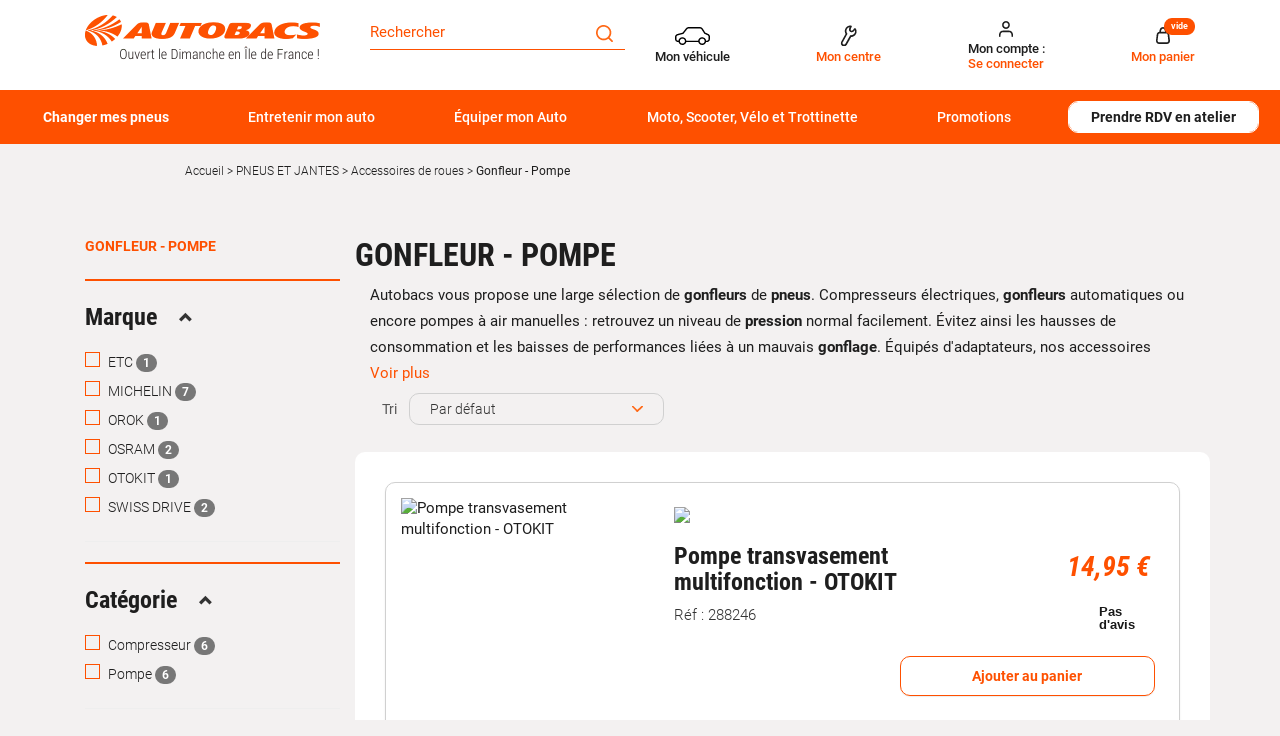

--- FILE ---
content_type: text/html; charset=utf-8
request_url: https://www.autobacs.fr/accessoires-de-roues/gonfleur-pompe.html
body_size: 50914
content:
<!doctype html>
<html data-ng-app="RbsChangeApp" lang="fr_FR" data-ng-strict-di="">
	<head>
        <!-- Google Tag Manager (noscript) -->
<noscript>
    <iframe src="//www.googletagmanager.com/ns.html?id=GTM-T2PHF4T" height="0" width="0" style="display:none;visibility:hidden"></iframe>
</noscript>
<!-- End Google Tag Manager (noscript) -->

		<meta http-equiv="content-type" content="text/html; charset=utf-8" />
		<meta name="viewport" content="width=device-width, initial-scale=1, maximum-scale=1" />
		<title>Gonfleur Électriques, Manuels | Autobacs</title>
	<meta name="description" content="Vous êtes à la recherche d&#039;un gonfleur de pneus ? Compresseurs électriques, pompes à pied : découvrez notre sélection de produits !" />
	<meta name="keywords" content="gonfleur pneu" />
	<link rel="canonical" href="https://www.autobacs.fr/accessoires-de-roues/gonfleur-pompe.html" />
					<base href="https://www.autobacs.fr/" target="_self" />
					<meta name="generator" content="Planet Unified Commerce" />
		
																																																								
		<link rel="apple-touch-icon" sizes="72x72" href="/Assets/251831/Theme/Project/Autobacs/img/favicon/apple-touch-icon.png">
		<link rel="icon" type="image/png" sizes="32x32" href="/Assets/251831/Theme/Project/Autobacs/img/favicon/favicon-32x32.png">
		<link rel="icon" type="image/png" sizes="16x16" href="/Assets/251831/Theme/Project/Autobacs/img/favicon/favicon-16x16.png">
		<link rel="manifest" href="/Assets/251831/Theme/Project/Autobacs/img/favicon/site.webmanifest">
		<link rel="mask-icon" href="/Assets/251831/Theme/Project/Autobacs/img/favicon/safari-pinned-tab.svg" color="#5bbad5">
		<meta name="msapplication-TileColor" content="#da532c">
		<meta name="theme-color" content="#ffffff">
			<link rel="stylesheet" type="text/css" href="/Assets/251831/Theme/Rbs/Base/lib/nouislider/distribute/nouislider.min.css" />
	<link rel="stylesheet" type="text/css" href="/Assets/251831/Theme/Rbs/Base/lib/bootstrap/css/bootstrap.min.css" />
	<link rel="stylesheet" type="text/css" href="/Assets/251831/Theme/Rbs/Base/lib/bootstrap/css/bootstrap-theme.min.css" />
	<link rel="stylesheet" type="text/css" href="/Assets/251831/Theme/Rbs/Base/less/all-styles.less.autobacs-autobacs-fr.css" />
	<link rel="stylesheet" type="text/css" href="/Assets/251831/Theme/Project/Autobacs/less/all-styles.less.autobacs-autobacs-fr.css" />
	<link rel="stylesheet" type="text/css" href="/Assets/251831/Theme/Project/Autobacs/blocks.css" />
		<script type="text/javascript">
			window.__change = {"__resources":[],"rbsWebsiteTrackersManager":{"configuration":{"consultedMaxCount":10,"consultedPersistDays":30}},"userContext":{"accessorId":0,"mdStatutUser":"Non connect\u00e9"},"pageContext":{"mdPageCategory1":"PNEUS & JANTES","mdPageCategory2":"Accessoires de roues","mdPageCategory3":"Gonfleur - Pompe","mdPageRole":"Ecommerce"},"navigationContext":{"websiteId":100198,"sectionId":590539,"detailDocumentId":590539,"pageIdentifier":"100822,fr_FR","themeName":"Project_Autobacs","LCID":"fr_FR","assetBasePath":"\/Assets\/251831\/"},"application":{"env":"production"},"blockParameters":{"headAnalytics":{"identifier":"GTM-T2PHF4T","enableTag":true,"tTL":3600,"fullyQualifiedTemplateName":"Project_Autobacs:head-google-tag-manager.twig","_cached":true},"gtmHead":{"documentId":590539,"environmentData":{"work":"production","currency":"EUR"},"pageData":{"name":"","type":"category_2","category1":"PNEUS & JANTES","category2":"Accessoires de roues","category3":"","categoryCount":2},"userData":{"id":"","is_authenticated":false,"is_new":true,"email_optin":false,"email":"","email_sha256":"","phone_optin":false,"phone_sha256":""},"storeData":{"shop_id":"","shop_name":"","shop_postcode":""},"carData":{"car_brand":"","car_model":""},"toDisplayDocumentId":590539,"webStoreId":0,"billingAreaId":0,"zone":null,"targetIds":null,"storeId":0,"displayPricesWithoutTax":false,"displayPricesWithTax":false,"handleWebStorePrices":false,"handleStorePrices":false,"tTL":3600,"idGtm":"GTM-TM9FZ2LQ","sessionId":"AnDhpyFrMBfS9awcWFfYwCq,VS1awSe0","vehicleKtype":null},"analytics":{"identifier":"GTM-T2PHF4T","enableTag":true,"tTL":3600,"fullyQualifiedTemplateName":"Project_Autobacs:google-tag-manager.twig","_cached":true},"headSeo":{"documentId":590539,"tTL":60,"pageId":100822,"isDetailPage":true,"websiteId":100198,"decoratorId":0,"canonicalRelativePath":"accessoires-de-roues\/gonfleur-pompe.html","canonicalQuery":[]},"responsiveHeader1":{"tTL":60,"blockNames":"mainMenu","_cached":true},"responsiveHeader2":{"tTL":60,"blockNames":"shortStore, accountShort, shortCart","_cached":true},"brandLogo":{"tTL":60,"fullyQualifiedTemplateName":"Project_Autobacs:block-main-logo.twig","logoImage":204110,"_cached":true},"myVehicle":{"tTL":0,"sessionId":"AnDhpyFrMBfS9awcWFfYwCq,VS1awSe0","vehicleMatriculation":null},"shortStore":{"autoSelect":false,"dropdownPosition":"right","tTL":60,"fullyQualifiedTemplateName":"Rbs_Storeshipping:short-store-preloaded.twig","storeId":0,"_cached":true},"accountShort":{"accessorId":null,"toDisplayDocumentId":203188,"maxLevel":1,"pageId":100822,"sectionId":590539,"websiteId":100198,"realm":"web","userAccountPage":100885,"dropdownPosition":"right","tTL":60,"fullyQualifiedTemplateName":"Rbs_User:account-short-preloaded.twig","accessorName":null},"shortCart":{"imageFormats":"shortCartItem","dropdownPosition":"right","webStoreId":100813,"billingAreaId":100327,"zone":"FRC","targetIds":null,"storeId":0,"displayPricesWithoutTax":false,"displayPricesWithTax":true,"handleWebStorePrices":true,"handleStorePrices":true,"tTL":0,"fullyQualifiedTemplateName":"Rbs_Commerce:short-cart-preloaded.twig","loadCartFromServerSide":true,"cartIdentifier":null},"mainMenu":{"templateName":"menu-vertical.twig","showTitle":false,"contextual":false,"toDisplayDocumentId":117858,"offset":0,"maxLevel":3,"pageId":100822,"sectionId":590539,"websiteId":100198,"imageFormats":null,"attributesMaxLevel":-1,"tTL":60,"fullyQualifiedTemplateName":"Project_Autobacs:menu-scroll.twig","displayCategoryIndexLink":true},"thread":{"separator":"\/","sectionId":590539,"documentId":590539,"tTL":60},"search":{"doofinderStoreId":"6895b3d7-592d-4519-8e34-1aa3a7257bcd","tTL":60,"_cached":true},"contextualMenu":{"templateName":"menu-vertical.twig","showTitle":true,"contextual":true,"toDisplayDocumentId":590539,"offset":0,"maxLevel":2,"pageId":100822,"sectionId":590539,"websiteId":100198,"imageFormats":null,"attributesMaxLevel":-1,"tTL":60,"fullyQualifiedTemplateName":"Rbs_Website:menu-contextual.twig"},"footerReassurance":{"toDisplayDocumentId":5581031,"tTL":60,"_cached":true},"footerMenu1":{"templateName":"menu-vertical.twig","showTitle":true,"contextual":false,"toDisplayDocumentId":117941,"offset":0,"maxLevel":1,"pageId":100822,"sectionId":590539,"websiteId":100198,"imageFormats":null,"attributesMaxLevel":-1,"tTL":60,"fullyQualifiedTemplateName":"Rbs_Website:menu-vertical.twig"},"footerMenu2":{"templateName":"menu-vertical.twig","showTitle":true,"contextual":false,"toDisplayDocumentId":117942,"offset":0,"maxLevel":1,"pageId":100822,"sectionId":590539,"websiteId":100198,"imageFormats":null,"attributesMaxLevel":-1,"tTL":60,"fullyQualifiedTemplateName":"Rbs_Website:menu-vertical.twig"},"footerRdvContact":{"toDisplayDocumentId":117944,"tTL":60,"_cached":true},"footerPayment":{"tTL":60,"fullyQualifiedTemplateName":"Project_Autobacs:footer-payment.twig","logos":[117948,117950],"_cached":true},"footerMenu3":{"templateName":"menu-vertical.twig","showTitle":false,"contextual":false,"toDisplayDocumentId":117945,"offset":0,"maxLevel":1,"pageId":100822,"sectionId":590539,"websiteId":100198,"imageFormats":null,"attributesMaxLevel":-1,"tTL":60,"fullyQualifiedTemplateName":"Project_Autobacs:menu-column.twig","deployAll":false,"nofollowLinkIndexes":"1,2,3,7,8,9,10","columnSize":3},"footerTecDoc":{"tTL":60,"fullyQualifiedTemplateName":"Project_Autobacs:footer-tecdoc.twig","logoImage":5696052,"urlTecDoc":"https:\/\/www.infopro-digital.com\/fr\/","tecDocTerms":117946,"_cached":true},"footerLegal":{"templateName":"menu-vertical.twig","showTitle":false,"contextual":false,"toDisplayDocumentId":117947,"offset":0,"maxLevel":1,"pageId":100822,"sectionId":590539,"websiteId":100198,"imageFormats":null,"attributesMaxLevel":-1,"tTL":60,"fullyQualifiedTemplateName":"Project_Autobacs:menu-pills.twig","nofollowLinkIndexes":"1,2,3,4,5"},"footerSocial":{"tTL":60,"fullyQualifiedTemplateName":"Project_Autobacs:footer-social.twig","logoFacebook":117952,"logoInstagram":117949,"_cached":true},"22":{"searchText":"","facetFilters":[],"facets":[117940],"websiteId":100198,"resultFunction":null,"imageFormats":"selectorItem","ajaxPath":"Rbs\/Catalog\/ProductListFacets","tTL":60,"showUnavailable":false,"showStockFilter":false,"productListResolutionMode":"useCurrentSectionProductList","toDisplayDocumentId":null,"associatedDocumentId":0,"fullyQualifiedTemplateName":"Project_Autobacs:category\/product-list-facets-mobile.twig","typoSearch":true,"models":["Rbs_Website_StaticPage","Rbs_Website_Topic","Rbs_Store_Store","Rbs_Event_Event","Rbs_Event_News","Rbs_Brand_Brand"],"nbElement":10,"productListId":590548,"sectionId":590539,"pageId":100822,"webStoreId":100813,"billingAreaId":100327,"currencyCode":"EUR","zone":"FRC","webStoreStockFilter":true},"16":{"searchText":"","facetFilters":[],"facets":[130405,117940,807054,521787,130201,130203,130204,130205,130206,130208,5420907,130209,130210,130212,130313,130213,130214,130215,130216,130217,130218,130219,130220,130221,130222,130223,130224,130225,130226,130227,130228,130229,130230,130231,130232,130233,130234,130247,130248,130249,130250,130251,130252,130253,130254,130258,130255,130256,130257,130259,130260,130261,130262,130263,130264,130265,130266,130267,130268,130269,130270,130271,130272,130274,130275,130276,130277,130278,5428774,130279,130280,130281,130282,130283,130284,130285,130286,130287,130288,130289,130290,130291,130292,130293,130294,130295,130296,130297,130298,130299,130300,130301,130302,130303,130304,130305,130306,130307,130308,130309,130310,130311,130312,130314,130315,130316,130317,130318,130319,130320,130321,130322,130323,130324,130325,130326,130327,130328,130329,130330,130331,130332,130333,130334,130335,130336,130337,130338,130339,130340,130341,130342,130343,130344,130345,130346,130347,130348,130349,130350,4211154,130351,130352,130353,130354,130355,130356,130357,130358,130396,130397,130400,205163,481008,521819,522780,527567,531112,531113,592299,593436,596463,785209,130207,4334838,4938194,4938266,5405162,5421264,130202,117939,5685665,5685666,5685667],"websiteId":100198,"resultFunction":null,"imageFormats":"selectorItem","ajaxPath":"Rbs\/Catalog\/ProductListFacets","tTL":60,"showUnavailable":false,"showStockFilter":false,"productListResolutionMode":"useCurrentSectionProductList","toDisplayDocumentId":null,"associatedDocumentId":0,"typoSearch":true,"models":["Rbs_Website_StaticPage","Rbs_Website_Topic","Rbs_Store_Store","Rbs_Event_Event","Rbs_Event_News","Rbs_Brand_Brand"],"nbElement":10,"productListId":590548,"sectionId":590539,"pageId":100822,"webStoreId":100813,"billingAreaId":100327,"currencyCode":"EUR","zone":"FRC","webStoreStockFilter":true},"2":{"imageFormats":"attribute","dataSetNames":null,"defaultImageFormat":"attribute","visibility":"list","attributesMode":"flat","tTL":60,"fullyQualifiedTemplateName":"Rbs_Seo:facet-url-decorator-preloaded.twig","decoratorId":0,"_cached":true},"20":{"tTL":60,"title":"Gonfleur - Pompe"},"3":{"toDisplayDocumentId":null,"contextualUrls":true,"itemsPerPage":18,"showUnavailable":false,"imageFormats":"listItem,detail,pictogram","dataSetNames":"stock,price,animations","showAnimationPictogram":true,"announcementPeriod":3,"announcementStart":null,"announcementRepeat":false,"redirectUrl":"https:\/\/www.autobacs.fr\/mon-panier.html","webStoreId":100813,"billingAreaId":100327,"zone":"FRC","targetIds":null,"storeId":0,"displayPricesWithoutTax":false,"displayPricesWithTax":true,"handleWebStorePrices":true,"handleStorePrices":true,"sortBy":null,"pageNumber":1,"facetFilters":[],"pageId":100822,"tTL":60,"productListResolutionMode":"useCurrentSectionProductList","associatedDocumentId":0,"quickBuyOnSimple":true,"quickBuyOnVariant":true,"showLastAxisValues":false,"fullyQualifiedTemplateName":"Project_Autobacs:product-list-v3.twig","paginationMode":"classic","itemsPerLine":1,"showTitle":false,"showOrdering":true,"displayReviews":true,"templateId":"577258fb31f02306e4e3aaf9","businessUnitId":"5d0bb68978e8a90001f213d6","fontColor":"#191919","starsColor":"#00b67a","themeLight":true,"sectionId":590539,"decoratorId":0,"webStoreStockFilter":true,"filteredByVehicule":true,"vehicleFilterMandatory":false},"6":{"showTitle":true,"tTL":60,"sectionId":590539},"24":{"toDisplayDocumentId":4212905,"tTL":600,"_cached":true}},"links":[],"Rbs_Geo_Config":{"OSM":{"tileLayerName":"\/\/{s}.tile.openstreetmap.org\/{z}\/{x}\/{y}.png","url":"https:\/\/nominatim.openstreetmap.org\/","APIKey":null},"Google":{"client":null,"APIKey":"AIzaSyCyP2WnJLQOMRibcb6ECk_b1xAhLXZOlWo"}}};
		</script>
	</head>

	<body class="body sidebar">
	<div class="overlay"></div>
		<!-- DataLayer init -->
<div data-autobacs-gtm-pages=""></div>
<!-- End DataLayer init -->
<!-- Google Tag Manager init -->
<div data-autobacs-gtm-script="GTM-T2PHF4T"></div>
<!-- End Google Tag Manager -->

        <script type="application/javascript">
    window.__change['gtmHead'] = {"documentId":590539,"environmentData":{"work":"production","currency":"EUR"},"pageData":{"name":"","type":"category_2","category1":"PNEUS & JANTES","category2":"Accessoires de roues","category3":"","categoryCount":2},"userData":{"id":"","is_authenticated":false,"is_new":true,"email_optin":false,"email":"","email_sha256":"","phone_optin":false,"phone_sha256":""},"storeData":{"shop_id":"","shop_name":"","shop_postcode":""},"carData":{"car_brand":"","car_model":""},"toDisplayDocumentId":590539,"webStoreId":0,"billingAreaId":0,"zone":null,"targetIds":null,"storeId":0,"displayPricesWithoutTax":false,"displayPricesWithTax":false,"handleWebStorePrices":false,"handleStorePrices":false,"tTL":3600,"idGtm":"GTM-TM9FZ2LQ","sessionId":"AnDhpyFrMBfS9awcWFfYwCq,VS1awSe0","vehicleKtype":null};

    var dataLayer = [];
    var blockData = Array;
</script>

<div id="project-gtm" data-project-gtm-google-tag-manager="" data-block-id="gtmHead" data-identifier="GTM-TM9FZ2LQ" data-block-data="{&quot;documentId&quot;:590539,&quot;environmentData&quot;:{&quot;work&quot;:&quot;production&quot;,&quot;currency&quot;:&quot;EUR&quot;},&quot;pageData&quot;:{&quot;name&quot;:&quot;&quot;,&quot;type&quot;:&quot;category_2&quot;,&quot;category1&quot;:&quot;PNEUS &amp; JANTES&quot;,&quot;category2&quot;:&quot;Accessoires de roues&quot;,&quot;category3&quot;:&quot;&quot;,&quot;categoryCount&quot;:2},&quot;userData&quot;:{&quot;id&quot;:&quot;&quot;,&quot;is_authenticated&quot;:false,&quot;is_new&quot;:true,&quot;email_optin&quot;:false,&quot;email&quot;:&quot;&quot;,&quot;email_sha256&quot;:&quot;&quot;,&quot;phone_optin&quot;:false,&quot;phone_sha256&quot;:&quot;&quot;},&quot;storeData&quot;:{&quot;shop_id&quot;:&quot;&quot;,&quot;shop_name&quot;:&quot;&quot;,&quot;shop_postcode&quot;:&quot;&quot;},&quot;carData&quot;:{&quot;car_brand&quot;:&quot;&quot;,&quot;car_model&quot;:&quot;&quot;},&quot;toDisplayDocumentId&quot;:590539,&quot;webStoreId&quot;:0,&quot;billingAreaId&quot;:0,&quot;zone&quot;:null,&quot;targetIds&quot;:null,&quot;storeId&quot;:0,&quot;displayPricesWithoutTax&quot;:false,&quot;displayPricesWithTax&quot;:false,&quot;handleWebStorePrices&quot;:false,&quot;handleStorePrices&quot;:false,&quot;tTL&quot;:3600,&quot;idGtm&quot;:&quot;GTM-TM9FZ2LQ&quot;,&quot;sessionId&quot;:&quot;AnDhpyFrMBfS9awcWFfYwCq,VS1awSe0&quot;,&quot;vehicleKtype&quot;:null}"></div>
<noscript>
    <iframe src="https://www.googletagmanager.com/ns.html?id=GTM-TM9FZ2LQ" height="0" width="0" style="display:none;visibility:hidden">
    </iframe>
</noscript>

		<header id="header" class="header">
			<div class="container">
				<div class="container-fluid">
					<div id="header-top" class="header-top main-grad">
						<div class="row">
							<div class="col-xs-12 col-sm-3 col-lg-3 d-flex">
								<div data-type="block" data-id="responsiveHeader1" data-name="Rbs_Website_ResponsiveSummary" data-layout-rbs-website-responsive-summary="" data-rbs-block-container="responsiveHeader1" class="block visible-xs-block">
	<div data-rbs-website-responsive-summary="" data-block-names="mainMenu">
		<ul class="list-inline responsive-summary"></ul>
	</div>
</div>
								<div data-type="block" data-id="brandLogo" data-name="Rbs_Website_XhtmlTemplate" data-layout-rbs-website-xhtml-template="" data-rbs-block-container="brandLogo" class="block"><a href="/" title="Page d&#039;accueil Autobacs" class="u-block">
    <img class="main-logo" src="https://autobacs-autobacs-fr-storage.omn.proximis.com/Imagestorage/images/2560/1600/6086d036ecf00_autobacs_logo.png"/>
</a></div>
								<div data-type="block" data-id="responsiveHeader2" data-name="Rbs_Website_ResponsiveSummary" data-layout-rbs-website-responsive-summary="" data-rbs-block-container="responsiveHeader2" class="block visible-xs-block">
	<div data-rbs-website-responsive-summary="" data-block-names="shortStore, accountShort, shortCart">
		<ul class="list-inline responsive-summary"></ul>
	</div>
</div>
							</div>
							<div class="col-xs-12 col-sm-3 col-lg-3 header-search-wrapper"
									 data-ng-cloak=""
									 data-ng-class="{'isProductList': isProductList || isProductListTire}">
								<div class="header-search">
									<div data-type="block" data-id="search" data-name="Project_Doofinder_HeaderSearchField" data-layout-project-doofinder-header-search-field="" data-rbs-block-container="search" class="block">
    <div class="input-group">
        <input id="search-field" name="searchText" type="text" data-ng-model="suggester.searchText"
               class="form-control elastic-search" autocomplete="off"
               placeholder="Rechercher" maxlength="200"/>
        <span class="input-group-btn">
            <button onclick="document.getElementById('mon-champ').focus()" class="btn btn-primary"
                    title="Rechercher">
                	<span class="autobacs-icon-search" aria-hidden="true"></span>

            </button>
        </span>
    </div>


<script src="https://eu1-config.doofinder.com/2.x/6895b3d7-592d-4519-8e34-1aa3a7257bcd.js" async></script>

<script>
    document.addEventListener("doofinder.layer.load", () => {
        document.addEventListener("doofinder.layer.itemClick", e => {
            const url = e.detail?.url;
            if (url) {
                window.location.href = url;
            }
        });
    })
</script>
</div>
								</div>
								<div class="editable-zone" data-id="mobileFilters"><div data-type="block" data-id="22" data-name="Rbs_Catalog_ProductListFacets" data-layout-rbs-catalog-product-list-facets="" data-rbs-block-container="22" class="block"><div data-project-autobacs-list-filters=""
		 data-ng-if="isProductList || isProductListTire"
		 class="header-facets-wrapper visible-xs-flex"
		 data-ng-cloack="">
	<div class="header-facets">
		<button data-ng-if="isProductListTire"
						data-ng-click="showFacetTire()"
						data-ng-cloak=""
		        class="cta cta-primary">
			FILTRER
		</button>
		<button data-ng-if="isProductList && !isProductListTire"
						data-ng-click="showFacet()"
						data-ng-cloak=""
		        class="cta cta-primary">
			FILTRER
		</button>
	</div>
	<div class="header-sort">
		<button type="button"
						class="cta cta-primary dropdown-toggle"
						data-toggle="dropdown"
						aria-haspopup="true"
						aria-expanded="false">
			TRIER
		</button>
		<ul class="dropdown-menu">
			<li>
				<a href="" data-ng-click="sort(null)">
					Par défaut
				</a>
			</li>
			<li data-ng-repeat="filter in filterList track by $index">
				<a href="javascript:"
					 data-ng-class="filter.value === selected ? 'dropdown-selected' : ''"
					 data-ng-click="sort(filter.value)">
					<span class="dropdown__title">
						(= filter.title =)
					</span>
				</a>
			</li>
		</ul>
	</div>
</div></div></div>
							</div>
							<div class="col-xs-12 col-sm-6 col-lg-6 text-right d-none-sm">
								<div data-type="block" data-id="myVehicle" data-name="Project_Matriculation_MyVehicle" data-layout-project-matriculation-my-vehicle="" data-rbs-block-container="myVehicle" class="block visible-sm-inline-block visible-md-inline-block visible-lg-inline-block">
		<div data-ng-controller="ProjectMatriculationMyVehicle"
			 data-legal-notice="[]">
		<div id="my-vehicle">
							<a data-ng-click="openModal()"
					 href="javascript:"
					 data-toggle="dropdown"
					 class="dropdown-toggle">
						<span class="autobacs-icon-car" aria-hidden="true"></span>

					<span class="titles">
													<span class="title title--dark hidden-xs">
								Mon véhicule
							</span>
					  					</span>

				</a>
					</div>
	</div>
</div>
								<div data-type="block" data-id="shortStore" data-name="Rbs_Storeshipping_ShortStore" data-layout-rbs-storeshipping-short-store="" data-rbs-block-container="shortStore" class="block visible-sm-inline-block visible-md-inline-block visible-lg-inline-block">	
		<script type="text/javascript">
      window.__change['shortStore'] = null;
	</script>

	<div data-ng-controller="RbsShortStore"
			 data-choose-store-url="https://www.autobacs.fr/centres-autobacs.html">
		<div class="short-store">
												<div>
						<a href="https://www.autobacs.fr/centres-autobacs.html">
								<span class="autobacs-icon-store" aria-hidden="true"></span>

							<div class="titles">
								<span class="title title--darl hidden-xs">Mon centre</span>
							</div>
						</a>
					</div>
									</div>
	</div>
</div>
								<div data-type="block" data-id="accountShort" data-name="Rbs_User_AccountShort" data-layout-rbs-user-account-short="" data-rbs-block-container="accountShort" class="block visible-sm-inline-block visible-md-inline-block visible-lg-inline-block">
	
		<script type="text/javascript">
		window.__change['accountShort'] = {"userAccountPageUrl":"mon-compte.html","rootMenuEntry":{"title":"Mon compte","url":null,"documentId":203188,"typology":null,"isInPath":false,"isCurrent":false,"children":[{"title":"Mon compte","url":"mon-compte.html","documentId":100885,"typology":null,"isInPath":false,"isCurrent":false,"children":null},{"title":"Mes commandes","url":"mes-commandes.html","documentId":100898,"typology":null,"isInPath":false,"isCurrent":false,"children":null},{"title":"Mes listes d'envies","url":"mes-listes-d-envies.html","documentId":100829,"typology":null,"isInPath":false,"isCurrent":false,"children":null}]}};
	</script>

	<div data-ng-controller="RbsUserAccountShort">
		<div class="content">
											<div class="dropdown">
					<a href="mon-compte.html" data-toggle="dropdown" class="dropdown-toggle">
						  	<span class="autobacs-icon-user" aria-hidden="true"></span>

  <div class="titles">
    <span class="title title--dark">
       Mon compte :
    </span>
    <span class="title">
              Se connecter
          </span>
  </div>

					</a>
					<ul class="dropdown-menu dropdown-menu-right">
																					<li>
									<a href="https://www.autobacs.fr/identification.html">
										Connexion
									</a>
								</li>
								<li>
									<a href="https://www.autobacs.fr/creation-de-compte.html">
										Créez votre compte client
									</a>
								</li>
																		</ul>
				</div>
					</div>
	</div>
</div>
								<div data-type="block" data-id="shortCart" data-name="Rbs_Commerce_ShortCart" data-layout-rbs-commerce-short-cart="" data-rbs-block-container="shortCart" class="block visible-sm-inline-block visible-md-inline-block visible-lg-inline-block">		
	<div data-ng-controller="RbsCommerceShortCartPreloaded"
			data-delete-product-waiting-message="Suppression du produit..."
			data-product-count="0">
		<div class="content">
				<script type="application/javascript">
		window.__change['shortCart'] = {"lines":null};
		var blockData = {"shortCartProductsData":[]};
		var cartData = null;
	</script>
	<div data-project-gtm-remove-product-cart="" data-ng-cloak="" class="form-inline"></div>
																<div class="dropdown">
							<a href="#" data-toggle="dropdown" class="dropdown-toggle">
									<span class="autobacs-icon-shopping-cart" aria-hidden="true"></span>

								<span class="title hidden-xs">Mon panier</span>
								<span class="badge hidden-xs">vide</span>
								<span class="badge visible-xs-inline-block">0</span>
								<span class="caret hidden-xs"></span>
							</a>
							<ul class="dropdown-menu dropdown-menu-right">
								<li>
																			<a href="https://www.autobacs.fr/mon-panier.html">
											Votre panier est vide.
										</a>
																	</li>
							</ul>
						</div>
												
		</div>
	</div>
</div>
							</div>
						</div>
					</div>
				</div>
				<div class="header-bottom-wrapper">
					<div class="container-fluid">
						<div id="header-bottom" class="header-menu col-md-12">
							<div data-type="block" data-id="mainMenu" data-name="Rbs_Website_Menu" data-layout-rbs-website-menu="" data-rbs-block-container="mainMenu" class="block visible-sm-block visible-md-block visible-lg-block">
	<script type="text/javascript">
		window.__change['mainMenu'] = {"title":"Menu principal","url":null,"documentId":117858,"typology":null,"isInPath":false,"isCurrent":false,"children":[{"title":"Changer mes pneus","url":null,"documentId":4338166,"typology":null,"isInPath":false,"isCurrent":false,"children":[{"title":"Pneus par v\u00e9hicule","url":"pneus-auto\/pneu-par-vehicule.html","documentId":4337807,"typology":null,"isInPath":false,"isCurrent":false,"children":[{"title":"Pneu tourisme","url":"pneu-par-vehicule\/pneu-tourisme.html","documentId":4337814,"typology":null,"isInPath":false,"isCurrent":false,"children":null},{"title":"Pneu utilitaires et camionnette","url":"pneu-par-vehicule\/pneu-utilitaires-et-camionnette.html","documentId":4337821,"typology":null,"isInPath":false,"isCurrent":false,"children":null},{"title":"Pneu 4x4 et SUV","url":"pneu-par-vehicule\/pneu-4x4-et-suv.html","documentId":4337828,"typology":null,"isInPath":false,"isCurrent":false,"children":null},{"title":"Pneu SUV","url":"pneu-par-vehicule\/pneu-suv.html","documentId":5852200,"typology":null,"isInPath":false,"isCurrent":false,"children":null}]},{"title":"Pneus par saisons","url":"pneus-auto\/pneus-par-saisons.html","documentId":4337779,"typology":null,"isInPath":false,"isCurrent":false,"children":[{"title":"Pneu \u00e9t\u00e9","url":"pneus-par-saisons\/pneu-ete.html","documentId":4337786,"typology":null,"isInPath":false,"isCurrent":false,"children":null},{"title":"Pneu hiver","url":"pneus-par-saisons\/pneu-hiver.html","documentId":4337793,"typology":null,"isInPath":false,"isCurrent":false,"children":null},{"title":"Pneu 4 saisons","url":"pneus-par-saisons\/pneu-4-saisons.html","documentId":4337800,"typology":null,"isInPath":false,"isCurrent":false,"children":null}]},{"title":"Pneus par marques","url":"pneus-auto\/marque-de-pneus.html","documentId":4337877,"typology":null,"isInPath":false,"isCurrent":false,"children":[{"title":"Pneu Michelin","url":"marque-de-pneus\/pneu-michelin.html","documentId":4337912,"typology":null,"isInPath":false,"isCurrent":false,"children":null},{"title":"Pneu Bridgestone","url":"marque-de-pneus\/pneu-bridgestone.html","documentId":4337891,"typology":null,"isInPath":false,"isCurrent":false,"children":null},{"title":"Pneu Autogreen","url":"marque-de-pneus\/pneu-autogreen.html","documentId":4337954,"typology":null,"isInPath":false,"isCurrent":false,"children":null},{"title":"Pneu Falken","url":"marque-de-pneus\/pneu-falken.html","documentId":4337933,"typology":null,"isInPath":false,"isCurrent":false,"children":null},{"title":"Pneu Nexen","url":"marque-de-pneus\/pneu-nexen.html","documentId":4337961,"typology":null,"isInPath":false,"isCurrent":false,"children":null},{"title":"Pneu Dunlop","url":"marque-de-pneus\/pneu-dunlop.html","documentId":4337898,"typology":null,"isInPath":false,"isCurrent":false,"children":null},{"title":"Pneu Goodyear","url":"marque-de-pneus\/pneu-goodyear.html","documentId":4337905,"typology":null,"isInPath":false,"isCurrent":false,"children":null},{"title":"Pneu Vredestein","url":"marque-de-pneus\/pneu-vredestein.html","documentId":4337884,"typology":null,"isInPath":false,"isCurrent":false,"children":null},{"title":"Pneu Uniroyal","url":"marque-de-pneus\/pneu-uniroyal.html","documentId":4337926,"typology":null,"isInPath":false,"isCurrent":false,"children":null},{"title":"Pneu Continental","url":"marque-de-pneus\/pneu-continental.html","documentId":4337940,"typology":null,"isInPath":false,"isCurrent":false,"children":null},{"title":"Pneu Hankook","url":"marque-de-pneus\/pneu-hankook.html","documentId":4337947,"typology":null,"isInPath":false,"isCurrent":false,"children":null},{"title":"Pneu Pirelli","url":"marque-de-pneus\/pneu-pirelli.html","documentId":4337919,"typology":null,"isInPath":false,"isCurrent":false,"children":null}]},{"title":"Top dimensions pneu","url":"pneus-auto\/top-dimensions-pneu.html","documentId":4337842,"typology":null,"isInPath":false,"isCurrent":false,"children":[{"title":"Pneu 175\/65 R14","url":"top-dimensions-pneu\/pneu-175\/65-r14.html","documentId":4337856,"typology":null,"isInPath":false,"isCurrent":false,"children":null},{"title":"Pneu 185\/60 R15","url":"top-dimensions-pneu\/pneu-185\/60-r15.html","documentId":4337863,"typology":null,"isInPath":false,"isCurrent":false,"children":null},{"title":"Pneu 195\/65 R15","url":"top-dimensions-pneu\/pneu-195\/65-r15.html","documentId":4337870,"typology":null,"isInPath":false,"isCurrent":false,"children":null},{"title":"Pneu 205\/55 R16","url":"top-dimensions-pneu\/pneu-205\/55-r16.html","documentId":4337849,"typology":null,"isInPath":false,"isCurrent":false,"children":null},{"title":"Pneu 225\/40 R18","url":"top-dimensions-pneu\/pneu-225\/40-r18.html","documentId":5332459,"typology":null,"isInPath":false,"isCurrent":false,"children":null}]},{"title":"Chaines neige et chaussettes neige","url":"pneus-et-jantes\/chaines-neige-et-chaussettes-neige.html","documentId":102399,"typology":null,"isInPath":false,"isCurrent":false,"children":[{"title":"Chaines neige","url":"chaines-neige-et-chaussettes-neige\/chaines-neige.html","documentId":4952986,"typology":null,"isInPath":false,"isCurrent":false,"children":null},{"title":"Chaussettes neige","url":"chaines-neige-et-chaussettes-neige\/chaussettes-neige.html","documentId":4948811,"typology":null,"isInPath":false,"isCurrent":false,"children":null},{"title":"Accessoires Chaines neige ","url":"chaines-neige-et-chaussettes\/accessoires-chaines-neige-.html","documentId":129290,"typology":null,"isInPath":false,"isCurrent":false,"children":null},{"title":"FAQ Cha\u00eenes neige et Chaussettes Neige","url":"chaines-neige-et-chaussettes-neige\/faq-chaines-neige-et-chaussettes-neige.html","documentId":5443758,"typology":null,"isInPath":false,"isCurrent":false,"children":null}]},{"title":"Accessoires de roues","url":"pneus-et-jantes\/accessoires-de-roues.html","documentId":102329,"typology":null,"isInPath":true,"isCurrent":false,"children":[{"title":"Bouchons de valves","url":"accessoires-de-roues\/bouchons-de-valves.html","documentId":102378,"typology":null,"isInPath":false,"isCurrent":false,"children":null},{"title":"Bombe anti-crevaison & kit de r\u00e9paration","url":"jantes-chaines-et-accessoires\/bombe-anti-crevaison-kit-de-reparation.html","documentId":102406,"typology":null,"isInPath":false,"isCurrent":false,"children":null},{"title":"Cl\u00e9 en croix & d\u00e9monte pneu","url":"accessoires-de-roues\/cle-en-croix-demonte-pneu.html","documentId":5333588,"typology":null,"isInPath":false,"isCurrent":false,"children":null},{"title":"\u00c9crous","url":"accessoires-de-roues\/ecrous.html","documentId":129297,"typology":null,"isInPath":false,"isCurrent":false,"children":null},{"title":"Ecrous Antivol","url":"jantes-chaines-et-accessoires\/ecrous-antivol.html","documentId":102357,"typology":null,"isInPath":false,"isCurrent":false,"children":null},{"title":"Enjoliveur","url":"jantes-chaines-et-accessoires\/enjoliveur.html","documentId":102385,"typology":null,"isInPath":false,"isCurrent":false,"children":null},{"title":"Gonfleur - Pompe","url":"accessoires-de-roues\/gonfleur-pompe.html","documentId":590539,"typology":null,"isInPath":true,"isCurrent":false,"children":null}]},{"title":"Jantes T\u00f4le et Aluminium","url":"pneus-et-jantes\/jantes.html","documentId":5431847,"typology":null,"isInPath":false,"isCurrent":false,"children":[{"title":"Jantes Alu","url":"jantes\/jantes-alu.html","documentId":5431855,"typology":null,"isInPath":false,"isCurrent":false,"children":null},{"title":"Jantes T\u00f4le","url":"jantes\/jantes-tole.html","documentId":5431865,"typology":null,"isInPath":false,"isCurrent":false,"children":null},{"title":"Pack jantes et pneus","url":"jantes\/pack-jantes-et-pneus.html","documentId":102350,"typology":null,"isInPath":false,"isCurrent":false,"children":null}]}]},{"title":"Entretenir mon auto","url":null,"documentId":5339729,"typology":null,"isInPath":false,"isCurrent":false,"children":[{"title":"Ampoules - \u00c9clairage","url":"entretien-auto\/ampoules-eclairage.html","documentId":527063,"typology":null,"isInPath":false,"isCurrent":false,"children":[{"title":"Ampoules","url":"ampoules-eclairage\/ampoules.html","documentId":594965,"typology":null,"isInPath":false,"isCurrent":false,"children":null},{"title":"Coffret d'ampoules","url":"eclairage\/coffret-d-ampoules.html","documentId":529594,"typology":null,"isInPath":false,"isCurrent":false,"children":null},{"title":"Adaptateur ampoules","url":"eclairage\/adaptateur-ampoules.html","documentId":129556,"typology":null,"isInPath":false,"isCurrent":false,"children":null}]},{"title":"Batterie - D\u00e9marrage","url":"entretien-auto\/batterie-demarrage-electricite.html","documentId":103288,"typology":null,"isInPath":false,"isCurrent":false,"children":[{"title":"Batterie voiture","url":"batterie-demarrage-electricite\/batterie-voiture.html","documentId":103295,"typology":null,"isInPath":false,"isCurrent":false,"children":null},{"title":"Accessoires Batterie","url":"batterie-demarrage-electricite\/accessoires-batterie.html","documentId":129563,"typology":null,"isInPath":false,"isCurrent":false,"children":null},{"title":"Bougies d'allumage","url":"batterie-demarrage-electricite\/bougies-d-allumage.html","documentId":785096,"typology":null,"isInPath":false,"isCurrent":false,"children":null},{"title":"Bougies de pr\u00e9chauffage","url":"batterie-demarrage-electricite\/bougies-de-prechauffage.html","documentId":1010225,"typology":null,"isInPath":false,"isCurrent":false,"children":null},{"title":"Booster Auto","url":"batterie-demarrage-electricite\/booster-auto.html","documentId":103316,"typology":null,"isInPath":false,"isCurrent":false,"children":null},{"title":"C\u00e2ble de d\u00e9marrage","url":"batterie-demarrage-electricite\/cable-de-demarrage.html","documentId":103302,"typology":null,"isInPath":false,"isCurrent":false,"children":null},{"title":"Chargeur batterie voiture","url":"batterie-demarrage\/chargeur-batterie-voiture.html","documentId":103309,"typology":null,"isInPath":false,"isCurrent":false,"children":null}]},{"title":"Essuie-glace","url":"entretien-auto\/essuie-glace.html","documentId":103323,"typology":null,"isInPath":false,"isCurrent":false,"children":[{"title":"Balais d'essuie-glace","url":"essuie-glace\/balais-d-essuie-glace.html","documentId":103330,"typology":null,"isInPath":false,"isCurrent":false,"children":null},{"title":"Liquide de Lave-glace","url":"essuie-glace\/liquide-de-lave-glace.html","documentId":103337,"typology":null,"isInPath":false,"isCurrent":false,"children":null},{"title":"Anti-pluie","url":"essuie-glace\/anti-pluie.html","documentId":129661,"typology":null,"isInPath":false,"isCurrent":false,"children":null}]},{"title":"Huiles - Liquides","url":"entretien-auto\/huile-liquide.html","documentId":103351,"typology":null,"isInPath":false,"isCurrent":false,"children":[{"title":"Huile moteur","url":"huile-liquide\/huile-moteur.html","documentId":129612,"typology":null,"isInPath":false,"isCurrent":false,"children":null},{"title":"Huile de boite de vitesse et direction assist\u00e9e","url":"huile-liquide\/huile-de-boite-de-vitesse-et-direction-assistee.html","documentId":129619,"typology":null,"isInPath":false,"isCurrent":false,"children":null},{"title":"AdBlue","url":"huile-liquide\/adblue.html","documentId":103365,"typology":null,"isInPath":false,"isCurrent":false,"children":null},{"title":"Additifs","url":"huile-liquide\/additifs.html","documentId":593416,"typology":null,"isInPath":false,"isCurrent":false,"children":null},{"title":"Liquide de frein","url":"huile-liquide\/liquide-de-frein.html","documentId":103386,"typology":null,"isInPath":false,"isCurrent":false,"children":null},{"title":"Liquide de refroidissement auto","url":"huile-liquide\/liquide-de-refroidissement-auto.html","documentId":103393,"typology":null,"isInPath":false,"isCurrent":false,"children":null},{"title":"Lubrifiant - Graisse - D\u00e9grippant","url":"huile-liquide\/lubrifiant-graisse-degrippant.html","documentId":129640,"typology":null,"isInPath":false,"isCurrent":false,"children":null}]},{"title":"Nettoyant auto","url":"entretien-auto\/nettoyant-auto.html","documentId":103428,"typology":null,"isInPath":false,"isCurrent":false,"children":[{"title":"Nettoyage voiture ext\u00e9rieur","url":"nettoyant-auto\/nettoyage-voiture-exterieur.html","documentId":103456,"typology":null,"isInPath":false,"isCurrent":false,"children":null},{"title":"Nettoyage voiture int\u00e9rieur","url":"nettoyant-auto\/nettoyage-voiture-interieur.html","documentId":103449,"typology":null,"isInPath":false,"isCurrent":false,"children":null},{"title":"Accessoires de nettoyage auto","url":"nettoyant-auto\/accessoires-de-nettoyage-auto.html","documentId":103477,"typology":null,"isInPath":false,"isCurrent":false,"children":null}]},{"title":"R\u00e9novation auto","url":"entretien-auto\/renovation-auto.html","documentId":103491,"typology":null,"isInPath":false,"isCurrent":false,"children":[{"title":"R\u00e9novation auto ext\u00e9rieur","url":"renovation-auto\/renovation-auto-exterieur.html","documentId":5341281,"typology":null,"isInPath":false,"isCurrent":false,"children":null},{"title":"R\u00e9novation auto int\u00e9rieur","url":"renovation-auto\/renovation-auto-interieur.html","documentId":5341285,"typology":null,"isInPath":false,"isCurrent":false,"children":null},{"title":"Accessoires de r\u00e9novation auto","url":"renovation-auto\/accessoires-de-renovation-auto.html","documentId":103533,"typology":null,"isInPath":false,"isCurrent":false,"children":null}]},{"title":"D\u00e9pannage","url":"entretien-auto\/depannage.html","documentId":103608,"typology":null,"isInPath":false,"isCurrent":false,"children":[{"title":"Accessoires de d\u00e9pannage","url":"levage-et-depannage\/accessoires-de-depannage.html","documentId":129764,"typology":null,"isInPath":false,"isCurrent":false,"children":null},{"title":"Barre de remorquage","url":"levage-et-depannage\/barre-de-remorquage.html","documentId":103629,"typology":null,"isInPath":false,"isCurrent":false,"children":null},{"title":"Chandelles auto","url":"levage-et-depannage\/chandelles-auto.html","documentId":129757,"typology":null,"isInPath":false,"isCurrent":false,"children":null},{"title":"Cric auto","url":"levage-et-depannage\/cric-auto.html","documentId":103615,"typology":null,"isInPath":false,"isCurrent":false,"children":null},{"title":"Jerricans et entonnoirs","url":"levage-et-depannage\/jerricans-et-entonnoirs.html","documentId":129771,"typology":null,"isInPath":false,"isCurrent":false,"children":null}]},{"title":"Outillages","url":"https:\/\/www.autobacs.fr\/entretien-auto\/outillages.html","documentId":5340112,"typology":null,"isInPath":false,"isCurrent":false,"children":[{"title":"Outillage \u00e0 main","url":"outillages\/outillage-a-main.html","documentId":129736,"typology":null,"isInPath":false,"isCurrent":false,"children":null},{"title":"Outils pour vidange","url":"outillages\/outils-pour-vidange.html","documentId":103561,"typology":null,"isInPath":false,"isCurrent":false,"children":null},{"title":"Outils \u00e9lectroportatifs","url":"outillages\/outils-electroportatifs.html","documentId":129729,"typology":null,"isInPath":false,"isCurrent":false,"children":null},{"title":"Coffret d'outils et servante","url":"outillages\/coffret-d-outils-et-servante.html","documentId":103568,"typology":null,"isInPath":false,"isCurrent":false,"children":null},{"title":"Colle, joints, graisse","url":"outillages\/colles-joints-graisse-et-silicones.html","documentId":103603,"typology":null,"isInPath":false,"isCurrent":false,"children":null},{"title":"Lampes et balladeuse","url":"outillages\/lampes-torches-et-balladeuses.html","documentId":129743,"typology":null,"isInPath":false,"isCurrent":false,"children":null}]}]},{"title":"\u00c9quiper mon Auto","url":null,"documentId":130471,"typology":null,"isInPath":false,"isCurrent":false,"children":[{"title":"\u00c9quipements hiver","url":"https:\/\/www.autobacs.fr\/equipements-auto\/equipements-auto-hiver.html","documentId":5860774,"typology":null,"isInPath":false,"isCurrent":false,"children":[{"title":"Chaines neige","url":"chaines-neige-et-chaussettes-neige\/chaines-neige.html","documentId":4952986,"typology":null,"isInPath":false,"isCurrent":false,"children":null},{"title":"Chaussettes neige","url":"chaines-neige-et-chaussettes-neige\/chaussettes-neige.html","documentId":4948811,"typology":null,"isInPath":false,"isCurrent":false,"children":null},{"title":"Bombe anti-givre","url":"equipements-auto-hiver\/bombe-anti-givre.html","documentId":102427,"typology":null,"isInPath":false,"isCurrent":false,"children":null},{"title":"B\u00e2che anti-givre","url":"equipements-auto-hiver\/bache-anti-givre.html","documentId":102434,"typology":null,"isInPath":false,"isCurrent":false,"children":null},{"title":"Raclette anti-givre","url":"equipements-auto-hiver\/raclette-anti-givre.html","documentId":102441,"typology":null,"isInPath":false,"isCurrent":false,"children":null},{"title":"Balai \u00e0 neige","url":"equipements-auto-hiver\/balai-a-neige.html","documentId":129311,"typology":null,"isInPath":false,"isCurrent":false,"children":null},{"title":"Accessoires hiver","url":"equipements-auto-hiver\/accessoires-hiver.html","documentId":129304,"typology":null,"isInPath":false,"isCurrent":false,"children":null}]},{"title":"Audio,Vid\u00e9o, GPS","url":"equipements-auto\/audio-video-gps.html","documentId":102448,"typology":null,"isInPath":false,"isCurrent":false,"children":[{"title":"Autoradio","url":"audio-video-gps\/autoradio.html","documentId":102455,"typology":null,"isInPath":false,"isCurrent":false,"children":null},{"title":"Aide \u00e0 la conduite","url":"audio-video-gps\/aide-a-la-conduite.html","documentId":102532,"typology":null,"isInPath":false,"isCurrent":false,"children":null},{"title":"Amplificateur - Caisson - Subwoofer","url":"audio-video-gps\/amplificateur-caisson-subwoofer.html","documentId":102539,"typology":null,"isInPath":false,"isCurrent":false,"children":null},{"title":"Antennes","url":"audio-video-gps\/antennes.html","documentId":102546,"typology":null,"isInPath":false,"isCurrent":false,"children":null},{"title":"Cam\u00e9ra et radar de recul","url":"audio-video-gps\/camera-et-radar-de-recul.html","documentId":102560,"typology":null,"isInPath":false,"isCurrent":false,"children":null},{"title":"Casque audio - Enceinte - Objet connect\u00e9s","url":"audio-video-gps\/casque-audio-enceinte-objet-connectes.html","documentId":102567,"typology":null,"isInPath":false,"isCurrent":false,"children":null},{"title":"Dashcam","url":"audio-video-gps\/dashcam.html","documentId":102574,"typology":null,"isInPath":false,"isCurrent":false,"children":null},{"title":"Haut-parleur auto","url":"audio-video-gps\/haut-parleur-auto.html","documentId":102588,"typology":null,"isInPath":false,"isCurrent":false,"children":null},{"title":"Kit main libre","url":"audio-video-gps\/kit-main-libre.html","documentId":102595,"typology":null,"isInPath":false,"isCurrent":false,"children":null},{"title":"Ecrans et Lecteur DVD portable","url":"audio-video-gps\/ecrans-et-lecteur-dvd-portable.html","documentId":102602,"typology":null,"isInPath":false,"isCurrent":false,"children":null},{"title":"GPS","url":"audio-video-gps\/gps.html","documentId":102700,"typology":null,"isInPath":false,"isCurrent":false,"children":null},{"title":"Connectique & Accessoires audio","url":"audio-video-gps\/connectique-accessoires-audio.html","documentId":129416,"typology":null,"isInPath":false,"isCurrent":false,"children":null}]},{"title":"Portage, transport","url":"equipements-auto\/remorque-portage-transport.html","documentId":102735,"typology":null,"isInPath":false,"isCurrent":false,"children":[{"title":"Coffre de toit voiture","url":"remorque-portage-transport\/coffre-de-toit-voiture.html","documentId":102742,"typology":null,"isInPath":false,"isCurrent":false,"children":null},{"title":"Barres de toit","url":"remorque-portage-transport\/barres-de-toit.html","documentId":102784,"typology":null,"isInPath":false,"isCurrent":false,"children":null},{"title":"Porte-v\u00e9los voiture","url":"remorque-portage-transport\/porte-velos-voiture.html","documentId":102812,"typology":null,"isInPath":false,"isCurrent":false,"children":null},{"title":"Porte skis voiture","url":"portage-transport\/porte-skis-voiture.html","documentId":102868,"typology":null,"isInPath":false,"isCurrent":false,"children":null},{"title":"Remorque pour voiture","url":"remorque-portage-transport\/remorque-pour-voiture.html","documentId":102770,"typology":null,"isInPath":false,"isCurrent":false,"children":null},{"title":"Attelage, faisceaux et accessoires de remorque","url":"remorque-portage-transport\/attelage-faisceaux-et-accessoires-de-remorque.html","documentId":102777,"typology":null,"isInPath":false,"isCurrent":false,"children":null},{"title":"Galerie de toit","url":"portage-transport\/galerie-de-toit.html","documentId":102805,"typology":null,"isInPath":false,"isCurrent":false,"children":null},{"title":"Sangles et fixations","url":"portage-transport\/sangles-et-fixations.html","documentId":129430,"typology":null,"isInPath":false,"isCurrent":false,"children":null}]},{"title":"Equipement int\u00e9rieur","url":"equipements-auto\/equipement-interieur.html","documentId":102903,"typology":null,"isInPath":false,"isCurrent":false,"children":[{"title":"Accessoires auto int\u00e9rieur","url":"equipement-interieur\/accessoires-auto-interieur.html","documentId":102910,"typology":null,"isInPath":false,"isCurrent":false,"children":null},{"title":"Animaux","url":"equipement-interieur\/animaux.html","documentId":102917,"typology":null,"isInPath":false,"isCurrent":false,"children":null},{"title":"Confort","url":"equipement-interieur\/confort.html","documentId":129451,"typology":null,"isInPath":false,"isCurrent":false,"children":null},{"title":"Coussin et couverture","url":"equipement-interieur\/coussin-et-couverture.html","documentId":102924,"typology":null,"isInPath":false,"isCurrent":false,"children":null},{"title":"Couvre-si\u00e8ges","url":"equipement-interieur\/couvre-sieges.html","documentId":102931,"typology":null,"isInPath":false,"isCurrent":false,"children":null},{"title":"Couvre-volant","url":"equipement-interieur\/couvre-volant.html","documentId":102938,"typology":null,"isInPath":false,"isCurrent":false,"children":null},{"title":"D\u00e9sodorisant voiture","url":"equipement-interieur\/desodorisant-voiture.html","documentId":102945,"typology":null,"isInPath":false,"isCurrent":false,"children":null},{"title":"Fourreaux de ceinture","url":"equipement-interieur\/fourreaux-de-ceinture.html","documentId":102952,"typology":null,"isInPath":false,"isCurrent":false,"children":null},{"title":"Housse siege auto","url":"equipement-interieur\/housse-siege-auto.html","documentId":102959,"typology":null,"isInPath":false,"isCurrent":false,"children":null},{"title":"Pommeau de vitesse","url":"equipement-interieur\/pommeau-de-vitesse.html","documentId":102973,"typology":null,"isInPath":false,"isCurrent":false,"children":null},{"title":"Protection de coffre","url":"equipement-interieur\/protection-de-coffre.html","documentId":102980,"typology":null,"isInPath":false,"isCurrent":false,"children":null},{"title":"Tapis","url":"equipement-interieur\/tapis.html","documentId":102987,"typology":null,"isInPath":false,"isCurrent":false,"children":null},{"title":"Ventilateur et chauffage","url":"equipement-interieur\/ventilateur-et-chauffage.html","documentId":103015,"typology":null,"isInPath":false,"isCurrent":false,"children":null},{"title":"Organiseurs et rangements","url":"equipement-interieur\/organiseurs-et-rangements.html","documentId":129444,"typology":null,"isInPath":false,"isCurrent":false,"children":null},{"title":"T\u00e9l\u00e9phonie","url":"equipement-interieur\/telephonie.html","documentId":102616,"typology":null,"isInPath":false,"isCurrent":false,"children":null}]},{"title":"Equipement ext\u00e9rieur","url":"equipements-auto\/equipement-exterieur.html","documentId":103022,"typology":null,"isInPath":false,"isCurrent":false,"children":[{"title":"Adh\u00e9sif & sticker","url":"equipement-exterieur\/adhesif-sticker.html","documentId":103029,"typology":null,"isInPath":false,"isCurrent":false,"children":null},{"title":"Disque","url":"equipement-exterieur\/disque.html","documentId":103085,"typology":null,"isInPath":false,"isCurrent":false,"children":null},{"title":"Protection voiture & s\u00e9curit\u00e9","url":"equipement-exterieur\/protection-voiture-securite.html","documentId":103057,"typology":null,"isInPath":false,"isCurrent":false,"children":null}]},{"title":"Univers enfant","url":"equipements-auto\/univers-enfant.html","documentId":103106,"typology":null,"isInPath":false,"isCurrent":false,"children":[{"title":"Casques & \u00e9couteurs enfants","url":"univers-enfant\/casques-ecouteurs-enfants.html","documentId":129493,"typology":null,"isInPath":false,"isCurrent":false,"children":null},{"title":"Fourreaux de ceinture enfant","url":"univers-enfant\/fourreaux-de-ceinture-enfant.html","documentId":103113,"typology":null,"isInPath":false,"isCurrent":false,"children":null},{"title":"Jeu, jouet, livre enfant","url":"univers-enfant\/jeu-jouet-livre-enfant.html","documentId":103120,"typology":null,"isInPath":false,"isCurrent":false,"children":null},{"title":"Miroirs de surveillance","url":"univers-enfant\/miroirs-de-surveillance.html","documentId":103127,"typology":null,"isInPath":false,"isCurrent":false,"children":null},{"title":"Pare-soleil enfant","url":"univers-enfant\/pare-soleil-enfant.html","documentId":129486,"typology":null,"isInPath":false,"isCurrent":false,"children":null},{"title":"Rangement, organisateur de si\u00e8ge","url":"univers-enfant\/rangement-organisateur-de-siege.html","documentId":103141,"typology":null,"isInPath":false,"isCurrent":false,"children":null},{"title":"Si\u00e8ge auto et r\u00e9hausseur","url":"univers-enfant\/siege-auto-et-rehausseur.html","documentId":103148,"typology":null,"isInPath":false,"isCurrent":false,"children":null},{"title":"Tour de cou enfant","url":"univers-enfant\/tour-de-cou-enfant.html","documentId":103155,"typology":null,"isInPath":false,"isCurrent":false,"children":null},{"title":"Livres Enfants","url":"univers-enfant\/livres-enfants.html","documentId":5418214,"typology":null,"isInPath":false,"isCurrent":false,"children":null}]},{"title":"Voyage & Pique-Nique","url":"equipements-auto\/voyage-pique-nique.html","documentId":103169,"typology":null,"isInPath":false,"isCurrent":false,"children":[{"title":"Accessoires de voyage","url":"voyage-pique-nique\/accessoires-de-voyage.html","documentId":103176,"typology":null,"isInPath":false,"isCurrent":false,"children":null},{"title":"Bagagerie","url":"voyage-pique-nique\/bagagerie.html","documentId":103183,"typology":null,"isInPath":false,"isCurrent":false,"children":null},{"title":"Pique-nique","url":"voyage-pique-nique\/pique-nique.html","documentId":103211,"typology":null,"isInPath":false,"isCurrent":false,"children":null},{"title":"Tour de cou","url":"voyage-pique-nique\/tour-de-cou.html","documentId":103218,"typology":null,"isInPath":false,"isCurrent":false,"children":null},{"title":"Machines \u00e0 caf\u00e9 portables","url":"voyage-pique-nique\/machines-a-cafe-portables.html","documentId":5390152,"typology":null,"isInPath":false,"isCurrent":false,"children":null}]},{"title":"Equipements du conducteur","url":"equipements-auto\/equipements-du-conducteur.html","documentId":129507,"typology":null,"isInPath":false,"isCurrent":false,"children":[{"title":"Coque de cl\u00e9","url":"equipements-du-conducteur\/coque-de-cle.html","documentId":129514,"typology":null,"isInPath":false,"isCurrent":false,"children":null},{"title":"porte-papiers","url":"equipements-du-conducteur\/porte-papiers.html","documentId":1019163,"typology":null,"isInPath":false,"isCurrent":false,"children":null},{"title":"Piles","url":"equipements-du-conducteur\/piles.html","documentId":129570,"typology":null,"isInPath":false,"isCurrent":false,"children":null}]},{"title":"S\u00e9curit\u00e9 et antivol","url":"equipements-auto\/securite-et-antivol.html","documentId":129521,"typology":null,"isInPath":false,"isCurrent":false,"children":[{"title":"Cadenas","url":"securite-et-antivol\/cadenas.html","documentId":129528,"typology":null,"isInPath":false,"isCurrent":false,"children":null},{"title":"Antivol auto","url":"securite-et-antivol\/antivol-auto.html","documentId":129535,"typology":null,"isInPath":false,"isCurrent":false,"children":null}]},{"title":"Securit\u00e9, pr\u00e9vention","url":"equipements-auto\/securite-prevention.html","documentId":103225,"typology":null,"isInPath":false,"isCurrent":false,"children":[{"title":"Ethylotest","url":"securite-prevention\/ethylotest.html","documentId":103232,"typology":null,"isInPath":false,"isCurrent":false,"children":null},{"title":"Gilets jaune de s\u00e9curit\u00e9","url":"securite-prevention\/gilets-jaune-de-securite.html","documentId":103239,"typology":null,"isInPath":false,"isCurrent":false,"children":null},{"title":"Secours","url":"securite-prevention\/secours.html","documentId":103246,"typology":null,"isInPath":false,"isCurrent":false,"children":null},{"title":"Signalisation","url":"securite-prevention\/signalisation.html","documentId":103253,"typology":null,"isInPath":false,"isCurrent":false,"children":null}]},{"title":"Comp\u00e9tition","url":"equipements-auto\/competition.html","documentId":103980,"typology":null,"isInPath":false,"isCurrent":false,"children":[{"title":"Performances moteur","url":"competition\/performances-moteur.html","documentId":103987,"typology":null,"isInPath":false,"isCurrent":false,"children":null},{"title":"Tuning auto int\u00e9rieur","url":"competition\/tuning-auto-interieur.html","documentId":104001,"typology":null,"isInPath":false,"isCurrent":false,"children":null},{"title":"Tuning auto ext\u00e9rieur","url":"competition\/tuning-auto-exterieur.html","documentId":104029,"typology":null,"isInPath":false,"isCurrent":false,"children":null},{"title":"\u00c9chappement tuning","url":"competition\/echappement-tuning.html","documentId":104050,"typology":null,"isInPath":false,"isCurrent":false,"children":null},{"title":"\u00c9quipement du pilote","url":"competition\/equipement-du-pilote.html","documentId":104064,"typology":null,"isInPath":false,"isCurrent":false,"children":null}]},{"title":"Am\u00e9nagements garage & parking","url":"equipements-auto\/amenagement-garage-et-parking.html","documentId":103260,"typology":null,"isInPath":false,"isCurrent":false,"children":null},{"title":"Caravaning","url":"equipements-auto\/caravaning.html","documentId":103267,"typology":null,"isInPath":false,"isCurrent":false,"children":null}]},{"title":"Moto, Scooter, V\u00e9lo et Trottinette","url":null,"documentId":103798,"typology":null,"isInPath":false,"isCurrent":false,"children":[{"title":"Entretien moto et scooter","url":"2-roues\/entretien-moto-et-scooter.html","documentId":103805,"typology":null,"isInPath":false,"isCurrent":false,"children":[{"title":"Batterie moto","url":"entretien-moto-et-scooter\/batterie-moto.html","documentId":103812,"typology":null,"isInPath":false,"isCurrent":false,"children":null},{"title":"Huile moto","url":"entretien-moto-et-scooter\/huile-moto.html","documentId":103819,"typology":null,"isInPath":false,"isCurrent":false,"children":null},{"title":"Nettoyant moto","url":"entretien-moto-et-scooter\/nettoyant-moto.html","documentId":103826,"typology":null,"isInPath":false,"isCurrent":false,"children":null},{"title":"Lubrifiant, graisse, D\u00e9grippant et d\u00e9graissant moto","url":"entretien-moto-et-scooter\/lubrifiant-graisse-degrippant-et-degraissant-moto.html","documentId":1017095,"typology":null,"isInPath":false,"isCurrent":false,"children":null},{"title":"Liquide de refroidissement moto","url":"entretien-moto-et-scooter\/liquide-de-refroidissement-moto.html","documentId":1017108,"typology":null,"isInPath":false,"isCurrent":false,"children":null}]},{"title":"Equipements moto","url":"2-roues\/equipements-moto.html","documentId":103910,"typology":null,"isInPath":false,"isCurrent":false,"children":[{"title":"Antivol moto","url":"equipements-moto\/antivol-moto.html","documentId":103917,"typology":null,"isInPath":false,"isCurrent":false,"children":null},{"title":"Housse de protection moto","url":"equipements-moto\/housse-de-protection-moto.html","documentId":103931,"typology":null,"isInPath":false,"isCurrent":false,"children":null}]},{"title":"Equipement motard","url":"2-roues\/equipement-motard.html","documentId":103945,"typology":null,"isInPath":false,"isCurrent":false,"children":[{"title":"Gants moto","url":"equipement-motard\/gants-moto.html","documentId":103959,"typology":null,"isInPath":false,"isCurrent":false,"children":null}]},{"title":"Casque","url":"2-roues\/casque.html","documentId":103875,"typology":null,"isInPath":false,"isCurrent":false,"children":[{"title":"Casque trottinette","url":"casque\/casque-trottinette.html","documentId":103896,"typology":null,"isInPath":false,"isCurrent":false,"children":null},{"title":"Accessoires casque","url":"casque\/accessoires-casque.html","documentId":103903,"typology":null,"isInPath":false,"isCurrent":false,"children":null}]},{"title":"Trottinette","url":"2-roues\/trottinette.html","documentId":103861,"typology":null,"isInPath":false,"isCurrent":false,"children":[{"title":"Accessoires pour trottinette","url":"trottinette\/accessoires-pour-trottinette.html","documentId":129868,"typology":null,"isInPath":false,"isCurrent":false,"children":null}]},{"title":"V\u00e9lo \u00e9lectrique","url":"2-roues\/velo-electrique.html","documentId":103833,"typology":null,"isInPath":false,"isCurrent":false,"children":[{"title":"Equipement v\u00e9lo","url":"acheter-velo\/equipement-velo.html","documentId":103847,"typology":null,"isInPath":false,"isCurrent":false,"children":null},{"title":"Rangements et protections v\u00e9los","url":"acheter-velo\/rangements-et-protections-velos.html","documentId":102854,"typology":null,"isInPath":false,"isCurrent":false,"children":null}]}]},{"title":"Promotions","url":"promotions-.html","documentId":4163767,"typology":null,"isInPath":false,"isCurrent":false,"children":null},{"title":"Prendre RDV en atelier","url":"rdv-atelier.html","documentId":102046,"typology":null,"isInPath":false,"isCurrent":false,"children":[{"title":"Prestations atelier","url":"rdv-atelier\/prestations-atelier.html","documentId":102116,"typology":null,"isInPath":false,"isCurrent":false,"children":[{"title":"D\u00e9calaminage & nettoyage moteur","url":"prestations-atelier\/decalaminage-nettoyage-moteur.html","documentId":102193,"typology":null,"isInPath":false,"isCurrent":false,"children":null},{"title":"Diagnostics","url":"prestations-atelier\/diagnostics.html","documentId":102186,"typology":null,"isInPath":false,"isCurrent":false,"children":null},{"title":"Remplacement batterie","url":"prestations-atelier\/remplacement-batterie.html","documentId":528374,"typology":null,"isInPath":false,"isCurrent":false,"children":null},{"title":"Entretien climatisation","url":"prestations-atelier\/entretien-climatisation.html","documentId":102123,"typology":null,"isInPath":false,"isCurrent":false,"children":null},{"title":"Installation d'\u00e9quipements","url":"rdv-prestations-atelier\/installation-d-equipements.html","documentId":102179,"typology":null,"isInPath":false,"isCurrent":false,"children":null},{"title":"Installation \u00e9l\u00e9ctronique","url":"rdv-prestations-atelier\/installation-electronique.html","documentId":522315,"typology":null,"isInPath":false,"isCurrent":false,"children":null},{"title":"Montage \u00c9clairage","url":"rdv-prestations-atelier\/montage-eclairage.html","documentId":102158,"typology":null,"isInPath":false,"isCurrent":false,"children":null},{"title":"Installation bo\u00eetier \u00e9thanol Flexfuel E85","url":"installation-boitier-ethanol-flexfuel-e85.html","documentId":4164129,"typology":null,"isInPath":false,"isCurrent":false,"children":null},{"title":"Mise \u00e0 niveau","url":"prestations-atelier\/mise-a-niveau.html","documentId":4761357,"typology":null,"isInPath":false,"isCurrent":false,"children":null}]},{"title":"Vidange et r\u00e9vision","url":"rdv-atelier\/vidange-et-revision.html","documentId":102081,"typology":null,"isInPath":false,"isCurrent":false,"children":[{"title":"Nos forfaits vidange & r\u00e9vision","url":"nos-forfaits-vidange-revision.html","documentId":470825,"typology":null,"isInPath":false,"isCurrent":false,"children":null},{"title":"Remplacement liquide de frein","url":"vidange-et-revision\/remplacement-liquide-de-frein.html","documentId":235390,"typology":null,"isInPath":false,"isCurrent":false,"children":null},{"title":"Remplacement liquide de refroidissement","url":"vidange-et-revision\/remplacement-liquide-de-refroidissement.html","documentId":235393,"typology":null,"isInPath":false,"isCurrent":false,"children":null},{"title":"FAQ Vidange voiture","url":"vidange-et-revision\/faq-vidange-voiture.html","documentId":5343580,"typology":null,"isInPath":false,"isCurrent":false,"children":null},{"title":"R\u00e9ussir l'entretien de sa voiture","url":"reussir-l-entretien-de-sa-voiture.html","documentId":5343846,"typology":null,"isInPath":false,"isCurrent":false,"children":null}]},{"title":"Prestations Pneus","url":"rdv-atelier\/prestations-pneus.html","documentId":102051,"typology":null,"isInPath":false,"isCurrent":false,"children":[{"title":"Crevaison et r\u00e9paration","url":"pneus\/crevaison-et-reparation.html","documentId":102056,"typology":null,"isInPath":false,"isCurrent":false,"children":null},{"title":"G\u00e9om\u00e9trie et parall\u00e9lisme","url":"pneus\/geometrie-et-parallelisme.html","documentId":102061,"typology":null,"isInPath":false,"isCurrent":false,"children":null},{"title":"Gonflage azote","url":"pneus\/gonflage-azote.html","documentId":102066,"typology":null,"isInPath":false,"isCurrent":false,"children":null},{"title":"Montage, \u00e9quilibrage et valve","url":"prestations-pneus\/montage-equilibrage-et-valve.html","documentId":102071,"typology":null,"isInPath":false,"isCurrent":false,"children":null},{"title":"Permutation pneus","url":"prestations-pneus\/permutation-pneus.html","documentId":102076,"typology":null,"isInPath":false,"isCurrent":false,"children":null}]},{"title":"Nos services","url":"rdv-atelier\/nos-services.html","documentId":204129,"typology":null,"isInPath":false,"isCurrent":false,"children":[{"title":"Carte de fidelit\u00e9","url":"carte-de-fidelite.html","documentId":204659,"typology":null,"isInPath":false,"isCurrent":false,"children":null},{"title":"Ch\u00e8que cadeau","url":"cheque-cadeau.html","documentId":5749932,"typology":null,"isInPath":false,"isCurrent":false,"children":null},{"title":"Facilit\u00e9s de paiement","url":"facilites-de-paiement.html","documentId":204746,"typology":null,"isInPath":false,"isCurrent":false,"children":null},{"title":"Les + Magasins","url":"les-magasins.html","documentId":204823,"typology":null,"isInPath":false,"isCurrent":false,"children":null},{"title":"Carte grise","url":"carte-grise.html","documentId":5742008,"typology":null,"isInPath":false,"isCurrent":false,"children":null},{"title":"Contr\u00f4le technique","url":"controle-technique.html","documentId":246610,"typology":null,"isInPath":false,"isCurrent":false,"children":null},{"title":"Plaque d'immatriculation","url":"plaque-d-immatriculation.html","documentId":235406,"typology":null,"isInPath":false,"isCurrent":false,"children":null}]}]}]};
	</script>


<nav class="navbar" data-rbs-website-menu="" data-block-id="mainMenu">
	<div class="navbar-header">
					<button type="button" class="navbar-toggle" data-toggle="collapse" data-target=".navbar-responsive-collapse-mainMenu">
				<span class="sr-only">Toggle navigation</span>
				<span class="icon-bar"></span>
				<span class="icon-bar"></span>
				<span class="icon-bar"></span>
			</button>
							<span class="navbar-brand visible-xs-block">
				Menu principal
			</span>
			</div>
			<div class="collapse navbar-collapse navbar-responsive-collapse-mainMenu">
			<ul class="nav navbar-nav">
															<li class="dropdown ">
							<a href="" data-toggle="dropdown" class="dropdown-toggle">
								Changer mes pneus
								<b class="caret"></b>
							</a>
							<ul class="dropdown-menu">
																			<li class="">
		<a href="pneus-auto/pneu-par-vehicule.html">Pneus par véhicule</a>
					<ul class="dropdown-sub-menu list-unstyled">
											<li class="">
		<a href="pneu-par-vehicule/pneu-tourisme.html">Pneu tourisme</a>
			</li>

											<li class="">
		<a href="pneu-par-vehicule/pneu-utilitaires-et-camionnette.html">Pneu utilitaires et camionnette</a>
			</li>

											<li class="">
		<a href="pneu-par-vehicule/pneu-4x4-et-suv.html">Pneu 4x4 et SUV</a>
			</li>

											<li class="">
		<a href="pneu-par-vehicule/pneu-suv.html">Pneu SUV</a>
			</li>

													<li class="item-last">
						<a data-project-href-link="'/pneus-auto/pneu-par-vehicule.html'">
							Voir toutes les catégories
						</a>
					</li>
							</ul>
			</li>

																			<li class="">
		<a href="pneus-auto/pneus-par-saisons.html">Pneus par saisons</a>
					<ul class="dropdown-sub-menu list-unstyled">
											<li class="">
		<a href="pneus-par-saisons/pneu-ete.html">Pneu été</a>
			</li>

											<li class="">
		<a href="pneus-par-saisons/pneu-hiver.html">Pneu hiver</a>
			</li>

											<li class="">
		<a href="pneus-par-saisons/pneu-4-saisons.html">Pneu 4 saisons</a>
			</li>

													<li class="item-last">
						<a data-project-href-link="'/pneus-auto/pneus-par-saisons.html'">
							Voir toutes les catégories
						</a>
					</li>
							</ul>
			</li>

																			<li class="">
		<a href="pneus-auto/marque-de-pneus.html">Pneus par marques</a>
					<ul class="dropdown-sub-menu list-unstyled">
											<li class="">
		<a href="marque-de-pneus/pneu-michelin.html">Pneu Michelin</a>
			</li>

											<li class="">
		<a href="marque-de-pneus/pneu-bridgestone.html">Pneu Bridgestone</a>
			</li>

											<li class="">
		<a href="marque-de-pneus/pneu-autogreen.html">Pneu Autogreen</a>
			</li>

											<li class="">
		<a href="marque-de-pneus/pneu-falken.html">Pneu Falken</a>
			</li>

											<li class="">
		<a href="marque-de-pneus/pneu-nexen.html">Pneu Nexen</a>
			</li>

											<li class="">
		<a href="marque-de-pneus/pneu-dunlop.html">Pneu Dunlop</a>
			</li>

											<li class="">
		<a href="marque-de-pneus/pneu-goodyear.html">Pneu Goodyear</a>
			</li>

											<li class="">
		<a href="marque-de-pneus/pneu-vredestein.html">Pneu Vredestein</a>
			</li>

											<li class="">
		<a href="marque-de-pneus/pneu-uniroyal.html">Pneu Uniroyal</a>
			</li>

											<li class="">
		<a href="marque-de-pneus/pneu-continental.html">Pneu Continental</a>
			</li>

											<li class="">
		<a href="marque-de-pneus/pneu-hankook.html">Pneu Hankook</a>
			</li>

											<li class="">
		<a href="marque-de-pneus/pneu-pirelli.html">Pneu Pirelli</a>
			</li>

													<li class="item-last">
						<a data-project-href-link="'/pneus-auto/marque-de-pneus.html'">
							Voir toutes les catégories
						</a>
					</li>
							</ul>
			</li>

																			<li class="">
		<a href="pneus-auto/top-dimensions-pneu.html">Top dimensions pneu</a>
					<ul class="dropdown-sub-menu list-unstyled">
											<li class="">
		<a href="top-dimensions-pneu/pneu-175/65-r14.html">Pneu 175/65 R14</a>
			</li>

											<li class="">
		<a href="top-dimensions-pneu/pneu-185/60-r15.html">Pneu 185/60 R15</a>
			</li>

											<li class="">
		<a href="top-dimensions-pneu/pneu-195/65-r15.html">Pneu 195/65 R15</a>
			</li>

											<li class="">
		<a href="top-dimensions-pneu/pneu-205/55-r16.html">Pneu 205/55 R16</a>
			</li>

											<li class="">
		<a href="top-dimensions-pneu/pneu-225/40-r18.html">Pneu 225/40 R18</a>
			</li>

													<li class="item-last">
						<a data-project-href-link="'/pneus-auto/top-dimensions-pneu.html'">
							Voir toutes les catégories
						</a>
					</li>
							</ul>
			</li>

																			<li class="">
		<a href="pneus-et-jantes/chaines-neige-et-chaussettes-neige.html">Chaines neige et chaussettes neige</a>
					<ul class="dropdown-sub-menu list-unstyled">
											<li class="">
		<a href="chaines-neige-et-chaussettes-neige/chaines-neige.html">Chaines neige</a>
			</li>

											<li class="">
		<a href="chaines-neige-et-chaussettes-neige/chaussettes-neige.html">Chaussettes neige</a>
			</li>

											<li class="">
		<a href="chaines-neige-et-chaussettes/accessoires-chaines-neige-.html">Accessoires Chaines neige </a>
			</li>

											<li class="">
		<a href="chaines-neige-et-chaussettes-neige/faq-chaines-neige-et-chaussettes-neige.html">FAQ Chaînes neige et Chaussettes Neige</a>
			</li>

													<li class="item-last">
						<a data-project-href-link="'/pneus-et-jantes/chaines-neige-et-chaussettes-neige.html'">
							Voir toutes les catégories
						</a>
					</li>
							</ul>
			</li>

																			<li class="active">
		<a href="pneus-et-jantes/accessoires-de-roues.html">Accessoires de roues</a>
					<ul class="dropdown-sub-menu list-unstyled">
											<li class="">
		<a href="accessoires-de-roues/bouchons-de-valves.html">Bouchons de valves</a>
			</li>

											<li class="">
		<a href="jantes-chaines-et-accessoires/bombe-anti-crevaison-kit-de-reparation.html">Bombe anti-crevaison &amp; kit de réparation</a>
			</li>

											<li class="">
		<a href="accessoires-de-roues/cle-en-croix-demonte-pneu.html">Clé en croix &amp; démonte pneu</a>
			</li>

											<li class="">
		<a href="accessoires-de-roues/ecrous.html">Écrous</a>
			</li>

											<li class="">
		<a href="jantes-chaines-et-accessoires/ecrous-antivol.html">Ecrous Antivol</a>
			</li>

											<li class="">
		<a href="jantes-chaines-et-accessoires/enjoliveur.html">Enjoliveur</a>
			</li>

											<li class="active">
		<a href="accessoires-de-roues/gonfleur-pompe.html">Gonfleur - Pompe</a>
			</li>

													<li class="item-last">
						<a data-project-href-link="'/pneus-et-jantes/accessoires-de-roues.html'">
							Voir toutes les catégories
						</a>
					</li>
							</ul>
			</li>

																			<li class="">
		<a href="pneus-et-jantes/jantes.html">Jantes Tôle et Aluminium</a>
					<ul class="dropdown-sub-menu list-unstyled">
											<li class="">
		<a href="jantes/jantes-alu.html">Jantes Alu</a>
			</li>

											<li class="">
		<a href="jantes/jantes-tole.html">Jantes Tôle</a>
			</li>

											<li class="">
		<a href="jantes/pack-jantes-et-pneus.html">Pack jantes et pneus</a>
			</li>

													<li class="item-last">
						<a data-project-href-link="'/pneus-et-jantes/jantes.html'">
							Voir toutes les catégories
						</a>
					</li>
							</ul>
			</li>

															</ul>
						</li>
																				<li class="dropdown ">
							<a href="" data-toggle="dropdown" class="dropdown-toggle">
								Entretenir mon auto
								<b class="caret"></b>
							</a>
							<ul class="dropdown-menu">
																			<li class="">
		<a href="entretien-auto/ampoules-eclairage.html">Ampoules - Éclairage</a>
					<ul class="dropdown-sub-menu list-unstyled">
											<li class="">
		<a href="ampoules-eclairage/ampoules.html">Ampoules</a>
			</li>

											<li class="">
		<a href="eclairage/coffret-d-ampoules.html">Coffret d&#039;ampoules</a>
			</li>

											<li class="">
		<a href="eclairage/adaptateur-ampoules.html">Adaptateur ampoules</a>
			</li>

													<li class="item-last">
						<a data-project-href-link="'/entretien-auto/ampoules-eclairage.html'">
							Voir toutes les catégories
						</a>
					</li>
							</ul>
			</li>

																			<li class="">
		<a href="entretien-auto/batterie-demarrage-electricite.html">Batterie - Démarrage</a>
					<ul class="dropdown-sub-menu list-unstyled">
											<li class="">
		<a href="batterie-demarrage-electricite/batterie-voiture.html">Batterie voiture</a>
			</li>

											<li class="">
		<a href="batterie-demarrage-electricite/accessoires-batterie.html">Accessoires Batterie</a>
			</li>

											<li class="">
		<a href="batterie-demarrage-electricite/bougies-d-allumage.html">Bougies d&#039;allumage</a>
			</li>

											<li class="">
		<a href="batterie-demarrage-electricite/bougies-de-prechauffage.html">Bougies de préchauffage</a>
			</li>

											<li class="">
		<a href="batterie-demarrage-electricite/booster-auto.html">Booster Auto</a>
			</li>

											<li class="">
		<a href="batterie-demarrage-electricite/cable-de-demarrage.html">Câble de démarrage</a>
			</li>

											<li class="">
		<a href="batterie-demarrage/chargeur-batterie-voiture.html">Chargeur batterie voiture</a>
			</li>

													<li class="item-last">
						<a data-project-href-link="'/entretien-auto/batterie-demarrage-electricite.html'">
							Voir toutes les catégories
						</a>
					</li>
							</ul>
			</li>

																			<li class="">
		<a href="entretien-auto/essuie-glace.html">Essuie-glace</a>
					<ul class="dropdown-sub-menu list-unstyled">
											<li class="">
		<a href="essuie-glace/balais-d-essuie-glace.html">Balais d&#039;essuie-glace</a>
			</li>

											<li class="">
		<a href="essuie-glace/liquide-de-lave-glace.html">Liquide de Lave-glace</a>
			</li>

											<li class="">
		<a href="essuie-glace/anti-pluie.html">Anti-pluie</a>
			</li>

													<li class="item-last">
						<a data-project-href-link="'/entretien-auto/essuie-glace.html'">
							Voir toutes les catégories
						</a>
					</li>
							</ul>
			</li>

																			<li class="">
		<a href="entretien-auto/huile-liquide.html">Huiles - Liquides</a>
					<ul class="dropdown-sub-menu list-unstyled">
											<li class="">
		<a href="huile-liquide/huile-moteur.html">Huile moteur</a>
			</li>

											<li class="">
		<a href="huile-liquide/huile-de-boite-de-vitesse-et-direction-assistee.html">Huile de boite de vitesse et direction assistée</a>
			</li>

											<li class="">
		<a href="huile-liquide/adblue.html">AdBlue</a>
			</li>

											<li class="">
		<a href="huile-liquide/additifs.html">Additifs</a>
			</li>

											<li class="">
		<a href="huile-liquide/liquide-de-frein.html">Liquide de frein</a>
			</li>

											<li class="">
		<a href="huile-liquide/liquide-de-refroidissement-auto.html">Liquide de refroidissement auto</a>
			</li>

											<li class="">
		<a href="huile-liquide/lubrifiant-graisse-degrippant.html">Lubrifiant - Graisse - Dégrippant</a>
			</li>

													<li class="item-last">
						<a data-project-href-link="'/entretien-auto/huile-liquide.html'">
							Voir toutes les catégories
						</a>
					</li>
							</ul>
			</li>

																			<li class="">
		<a href="entretien-auto/nettoyant-auto.html">Nettoyant auto</a>
					<ul class="dropdown-sub-menu list-unstyled">
											<li class="">
		<a href="nettoyant-auto/nettoyage-voiture-exterieur.html">Nettoyage voiture extérieur</a>
			</li>

											<li class="">
		<a href="nettoyant-auto/nettoyage-voiture-interieur.html">Nettoyage voiture intérieur</a>
			</li>

											<li class="">
		<a href="nettoyant-auto/accessoires-de-nettoyage-auto.html">Accessoires de nettoyage auto</a>
			</li>

													<li class="item-last">
						<a data-project-href-link="'/entretien-auto/nettoyant-auto.html'">
							Voir toutes les catégories
						</a>
					</li>
							</ul>
			</li>

																			<li class="">
		<a href="entretien-auto/renovation-auto.html">Rénovation auto</a>
					<ul class="dropdown-sub-menu list-unstyled">
											<li class="">
		<a href="renovation-auto/renovation-auto-exterieur.html">Rénovation auto extérieur</a>
			</li>

											<li class="">
		<a href="renovation-auto/renovation-auto-interieur.html">Rénovation auto intérieur</a>
			</li>

											<li class="">
		<a href="renovation-auto/accessoires-de-renovation-auto.html">Accessoires de rénovation auto</a>
			</li>

													<li class="item-last">
						<a data-project-href-link="'/entretien-auto/renovation-auto.html'">
							Voir toutes les catégories
						</a>
					</li>
							</ul>
			</li>

																			<li class="">
		<a href="entretien-auto/depannage.html">Dépannage</a>
					<ul class="dropdown-sub-menu list-unstyled">
											<li class="">
		<a href="levage-et-depannage/accessoires-de-depannage.html">Accessoires de dépannage</a>
			</li>

											<li class="">
		<a href="levage-et-depannage/barre-de-remorquage.html">Barre de remorquage</a>
			</li>

											<li class="">
		<a href="levage-et-depannage/chandelles-auto.html">Chandelles auto</a>
			</li>

											<li class="">
		<a href="levage-et-depannage/cric-auto.html">Cric auto</a>
			</li>

											<li class="">
		<a href="levage-et-depannage/jerricans-et-entonnoirs.html">Jerricans et entonnoirs</a>
			</li>

													<li class="item-last">
						<a data-project-href-link="'/entretien-auto/depannage.html'">
							Voir toutes les catégories
						</a>
					</li>
							</ul>
			</li>

																			<li class="">
		<a href="https://www.autobacs.fr/entretien-auto/outillages.html">Outillages</a>
					<ul class="dropdown-sub-menu list-unstyled">
											<li class="">
		<a href="outillages/outillage-a-main.html">Outillage à main</a>
			</li>

											<li class="">
		<a href="outillages/outils-pour-vidange.html">Outils pour vidange</a>
			</li>

											<li class="">
		<a href="outillages/outils-electroportatifs.html">Outils électroportatifs</a>
			</li>

											<li class="">
		<a href="outillages/coffret-d-outils-et-servante.html">Coffret d&#039;outils et servante</a>
			</li>

											<li class="">
		<a href="outillages/colles-joints-graisse-et-silicones.html">Colle, joints, graisse</a>
			</li>

											<li class="">
		<a href="outillages/lampes-torches-et-balladeuses.html">Lampes et balladeuse</a>
			</li>

													<li class="item-last">
						<a data-project-href-link="'/https://www.autobacs.fr/entretien-auto/outillages.html'">
							Voir toutes les catégories
						</a>
					</li>
							</ul>
			</li>

															</ul>
						</li>
																				<li class="dropdown ">
							<a href="" data-toggle="dropdown" class="dropdown-toggle">
								Équiper mon Auto
								<b class="caret"></b>
							</a>
							<ul class="dropdown-menu">
																			<li class="">
		<a href="https://www.autobacs.fr/equipements-auto/equipements-auto-hiver.html">Équipements hiver</a>
					<ul class="dropdown-sub-menu list-unstyled">
											<li class="">
		<a href="chaines-neige-et-chaussettes-neige/chaines-neige.html">Chaines neige</a>
			</li>

											<li class="">
		<a href="chaines-neige-et-chaussettes-neige/chaussettes-neige.html">Chaussettes neige</a>
			</li>

											<li class="">
		<a href="equipements-auto-hiver/bombe-anti-givre.html">Bombe anti-givre</a>
			</li>

											<li class="">
		<a href="equipements-auto-hiver/bache-anti-givre.html">Bâche anti-givre</a>
			</li>

											<li class="">
		<a href="equipements-auto-hiver/raclette-anti-givre.html">Raclette anti-givre</a>
			</li>

											<li class="">
		<a href="equipements-auto-hiver/balai-a-neige.html">Balai à neige</a>
			</li>

											<li class="">
		<a href="equipements-auto-hiver/accessoires-hiver.html">Accessoires hiver</a>
			</li>

													<li class="item-last">
						<a data-project-href-link="'/https://www.autobacs.fr/equipements-auto/equipements-auto-hiver.html'">
							Voir toutes les catégories
						</a>
					</li>
							</ul>
			</li>

																			<li class="">
		<a href="equipements-auto/audio-video-gps.html">Audio,Vidéo, GPS</a>
					<ul class="dropdown-sub-menu list-unstyled">
											<li class="">
		<a href="audio-video-gps/autoradio.html">Autoradio</a>
			</li>

											<li class="">
		<a href="audio-video-gps/aide-a-la-conduite.html">Aide à la conduite</a>
			</li>

											<li class="">
		<a href="audio-video-gps/amplificateur-caisson-subwoofer.html">Amplificateur - Caisson - Subwoofer</a>
			</li>

											<li class="">
		<a href="audio-video-gps/antennes.html">Antennes</a>
			</li>

											<li class="">
		<a href="audio-video-gps/camera-et-radar-de-recul.html">Caméra et radar de recul</a>
			</li>

											<li class="">
		<a href="audio-video-gps/casque-audio-enceinte-objet-connectes.html">Casque audio - Enceinte - Objet connectés</a>
			</li>

											<li class="">
		<a href="audio-video-gps/dashcam.html">Dashcam</a>
			</li>

											<li class="">
		<a href="audio-video-gps/haut-parleur-auto.html">Haut-parleur auto</a>
			</li>

											<li class="">
		<a href="audio-video-gps/kit-main-libre.html">Kit main libre</a>
			</li>

											<li class="">
		<a href="audio-video-gps/ecrans-et-lecteur-dvd-portable.html">Ecrans et Lecteur DVD portable</a>
			</li>

											<li class="">
		<a href="audio-video-gps/gps.html">GPS</a>
			</li>

											<li class="">
		<a href="audio-video-gps/connectique-accessoires-audio.html">Connectique &amp; Accessoires audio</a>
			</li>

													<li class="item-last">
						<a data-project-href-link="'/equipements-auto/audio-video-gps.html'">
							Voir toutes les catégories
						</a>
					</li>
							</ul>
			</li>

																			<li class="">
		<a href="equipements-auto/remorque-portage-transport.html">Portage, transport</a>
					<ul class="dropdown-sub-menu list-unstyled">
											<li class="">
		<a href="remorque-portage-transport/coffre-de-toit-voiture.html">Coffre de toit voiture</a>
			</li>

											<li class="">
		<a href="remorque-portage-transport/barres-de-toit.html">Barres de toit</a>
			</li>

											<li class="">
		<a href="remorque-portage-transport/porte-velos-voiture.html">Porte-vélos voiture</a>
			</li>

											<li class="">
		<a href="portage-transport/porte-skis-voiture.html">Porte skis voiture</a>
			</li>

											<li class="">
		<a href="remorque-portage-transport/remorque-pour-voiture.html">Remorque pour voiture</a>
			</li>

											<li class="">
		<a href="remorque-portage-transport/attelage-faisceaux-et-accessoires-de-remorque.html">Attelage, faisceaux et accessoires de remorque</a>
			</li>

											<li class="">
		<a href="portage-transport/galerie-de-toit.html">Galerie de toit</a>
			</li>

											<li class="">
		<a href="portage-transport/sangles-et-fixations.html">Sangles et fixations</a>
			</li>

													<li class="item-last">
						<a data-project-href-link="'/equipements-auto/remorque-portage-transport.html'">
							Voir toutes les catégories
						</a>
					</li>
							</ul>
			</li>

																			<li class="">
		<a href="equipements-auto/equipement-interieur.html">Equipement intérieur</a>
					<ul class="dropdown-sub-menu list-unstyled">
											<li class="">
		<a href="equipement-interieur/accessoires-auto-interieur.html">Accessoires auto intérieur</a>
			</li>

											<li class="">
		<a href="equipement-interieur/animaux.html">Animaux</a>
			</li>

											<li class="">
		<a href="equipement-interieur/confort.html">Confort</a>
			</li>

											<li class="">
		<a href="equipement-interieur/coussin-et-couverture.html">Coussin et couverture</a>
			</li>

											<li class="">
		<a href="equipement-interieur/couvre-sieges.html">Couvre-sièges</a>
			</li>

											<li class="">
		<a href="equipement-interieur/couvre-volant.html">Couvre-volant</a>
			</li>

											<li class="">
		<a href="equipement-interieur/desodorisant-voiture.html">Désodorisant voiture</a>
			</li>

											<li class="">
		<a href="equipement-interieur/fourreaux-de-ceinture.html">Fourreaux de ceinture</a>
			</li>

											<li class="">
		<a href="equipement-interieur/housse-siege-auto.html">Housse siege auto</a>
			</li>

											<li class="">
		<a href="equipement-interieur/pommeau-de-vitesse.html">Pommeau de vitesse</a>
			</li>

											<li class="">
		<a href="equipement-interieur/protection-de-coffre.html">Protection de coffre</a>
			</li>

											<li class="">
		<a href="equipement-interieur/tapis.html">Tapis</a>
			</li>

											<li class="">
		<a href="equipement-interieur/ventilateur-et-chauffage.html">Ventilateur et chauffage</a>
			</li>

											<li class="">
		<a href="equipement-interieur/organiseurs-et-rangements.html">Organiseurs et rangements</a>
			</li>

											<li class="">
		<a href="equipement-interieur/telephonie.html">Téléphonie</a>
			</li>

													<li class="item-last">
						<a data-project-href-link="'/equipements-auto/equipement-interieur.html'">
							Voir toutes les catégories
						</a>
					</li>
							</ul>
			</li>

																			<li class="">
		<a href="equipements-auto/equipement-exterieur.html">Equipement extérieur</a>
					<ul class="dropdown-sub-menu list-unstyled">
											<li class="">
		<a href="equipement-exterieur/adhesif-sticker.html">Adhésif &amp; sticker</a>
			</li>

											<li class="">
		<a href="equipement-exterieur/disque.html">Disque</a>
			</li>

											<li class="">
		<a href="equipement-exterieur/protection-voiture-securite.html">Protection voiture &amp; sécurité</a>
			</li>

													<li class="item-last">
						<a data-project-href-link="'/equipements-auto/equipement-exterieur.html'">
							Voir toutes les catégories
						</a>
					</li>
							</ul>
			</li>

																			<li class="">
		<a href="equipements-auto/univers-enfant.html">Univers enfant</a>
					<ul class="dropdown-sub-menu list-unstyled">
											<li class="">
		<a href="univers-enfant/casques-ecouteurs-enfants.html">Casques &amp; écouteurs enfants</a>
			</li>

											<li class="">
		<a href="univers-enfant/fourreaux-de-ceinture-enfant.html">Fourreaux de ceinture enfant</a>
			</li>

											<li class="">
		<a href="univers-enfant/jeu-jouet-livre-enfant.html">Jeu, jouet, livre enfant</a>
			</li>

											<li class="">
		<a href="univers-enfant/miroirs-de-surveillance.html">Miroirs de surveillance</a>
			</li>

											<li class="">
		<a href="univers-enfant/pare-soleil-enfant.html">Pare-soleil enfant</a>
			</li>

											<li class="">
		<a href="univers-enfant/rangement-organisateur-de-siege.html">Rangement, organisateur de siège</a>
			</li>

											<li class="">
		<a href="univers-enfant/siege-auto-et-rehausseur.html">Siège auto et réhausseur</a>
			</li>

											<li class="">
		<a href="univers-enfant/tour-de-cou-enfant.html">Tour de cou enfant</a>
			</li>

											<li class="">
		<a href="univers-enfant/livres-enfants.html">Livres Enfants</a>
			</li>

													<li class="item-last">
						<a data-project-href-link="'/equipements-auto/univers-enfant.html'">
							Voir toutes les catégories
						</a>
					</li>
							</ul>
			</li>

																			<li class="">
		<a href="equipements-auto/voyage-pique-nique.html">Voyage &amp; Pique-Nique</a>
					<ul class="dropdown-sub-menu list-unstyled">
											<li class="">
		<a href="voyage-pique-nique/accessoires-de-voyage.html">Accessoires de voyage</a>
			</li>

											<li class="">
		<a href="voyage-pique-nique/bagagerie.html">Bagagerie</a>
			</li>

											<li class="">
		<a href="voyage-pique-nique/pique-nique.html">Pique-nique</a>
			</li>

											<li class="">
		<a href="voyage-pique-nique/tour-de-cou.html">Tour de cou</a>
			</li>

											<li class="">
		<a href="voyage-pique-nique/machines-a-cafe-portables.html">Machines à café portables</a>
			</li>

													<li class="item-last">
						<a data-project-href-link="'/equipements-auto/voyage-pique-nique.html'">
							Voir toutes les catégories
						</a>
					</li>
							</ul>
			</li>

																			<li class="">
		<a href="equipements-auto/equipements-du-conducteur.html">Equipements du conducteur</a>
					<ul class="dropdown-sub-menu list-unstyled">
											<li class="">
		<a href="equipements-du-conducteur/coque-de-cle.html">Coque de clé</a>
			</li>

											<li class="">
		<a href="equipements-du-conducteur/porte-papiers.html">porte-papiers</a>
			</li>

											<li class="">
		<a href="equipements-du-conducteur/piles.html">Piles</a>
			</li>

													<li class="item-last">
						<a data-project-href-link="'/equipements-auto/equipements-du-conducteur.html'">
							Voir toutes les catégories
						</a>
					</li>
							</ul>
			</li>

																			<li class="">
		<a href="equipements-auto/securite-et-antivol.html">Sécurité et antivol</a>
					<ul class="dropdown-sub-menu list-unstyled">
											<li class="">
		<a href="securite-et-antivol/cadenas.html">Cadenas</a>
			</li>

											<li class="">
		<a href="securite-et-antivol/antivol-auto.html">Antivol auto</a>
			</li>

													<li class="item-last">
						<a data-project-href-link="'/equipements-auto/securite-et-antivol.html'">
							Voir toutes les catégories
						</a>
					</li>
							</ul>
			</li>

																			<li class="">
		<a href="equipements-auto/securite-prevention.html">Securité, prévention</a>
					<ul class="dropdown-sub-menu list-unstyled">
											<li class="">
		<a href="securite-prevention/ethylotest.html">Ethylotest</a>
			</li>

											<li class="">
		<a href="securite-prevention/gilets-jaune-de-securite.html">Gilets jaune de sécurité</a>
			</li>

											<li class="">
		<a href="securite-prevention/secours.html">Secours</a>
			</li>

											<li class="">
		<a href="securite-prevention/signalisation.html">Signalisation</a>
			</li>

													<li class="item-last">
						<a data-project-href-link="'/equipements-auto/securite-prevention.html'">
							Voir toutes les catégories
						</a>
					</li>
							</ul>
			</li>

																			<li class="">
		<a href="equipements-auto/competition.html">Compétition</a>
					<ul class="dropdown-sub-menu list-unstyled">
											<li class="">
		<a href="competition/performances-moteur.html">Performances moteur</a>
			</li>

											<li class="">
		<a href="competition/tuning-auto-interieur.html">Tuning auto intérieur</a>
			</li>

											<li class="">
		<a href="competition/tuning-auto-exterieur.html">Tuning auto extérieur</a>
			</li>

											<li class="">
		<a href="competition/echappement-tuning.html">Échappement tuning</a>
			</li>

											<li class="">
		<a href="competition/equipement-du-pilote.html">Équipement du pilote</a>
			</li>

													<li class="item-last">
						<a data-project-href-link="'/equipements-auto/competition.html'">
							Voir toutes les catégories
						</a>
					</li>
							</ul>
			</li>

																			<li class="">
		<a href="equipements-auto/amenagement-garage-et-parking.html">Aménagements garage &amp; parking</a>
			</li>

																			<li class="">
		<a href="equipements-auto/caravaning.html">Caravaning</a>
			</li>

															</ul>
						</li>
																				<li class="dropdown ">
							<a href="" data-toggle="dropdown" class="dropdown-toggle">
								Moto, Scooter, Vélo et Trottinette
								<b class="caret"></b>
							</a>
							<ul class="dropdown-menu">
																			<li class="">
		<a href="2-roues/entretien-moto-et-scooter.html">Entretien moto et scooter</a>
					<ul class="dropdown-sub-menu list-unstyled">
											<li class="">
		<a href="entretien-moto-et-scooter/batterie-moto.html">Batterie moto</a>
			</li>

											<li class="">
		<a href="entretien-moto-et-scooter/huile-moto.html">Huile moto</a>
			</li>

											<li class="">
		<a href="entretien-moto-et-scooter/nettoyant-moto.html">Nettoyant moto</a>
			</li>

											<li class="">
		<a href="entretien-moto-et-scooter/lubrifiant-graisse-degrippant-et-degraissant-moto.html">Lubrifiant, graisse, Dégrippant et dégraissant moto</a>
			</li>

											<li class="">
		<a href="entretien-moto-et-scooter/liquide-de-refroidissement-moto.html">Liquide de refroidissement moto</a>
			</li>

													<li class="item-last">
						<a data-project-href-link="'/2-roues/entretien-moto-et-scooter.html'">
							Voir toutes les catégories
						</a>
					</li>
							</ul>
			</li>

																			<li class="">
		<a href="2-roues/equipements-moto.html">Equipements moto</a>
					<ul class="dropdown-sub-menu list-unstyled">
											<li class="">
		<a href="equipements-moto/antivol-moto.html">Antivol moto</a>
			</li>

											<li class="">
		<a href="equipements-moto/housse-de-protection-moto.html">Housse de protection moto</a>
			</li>

													<li class="item-last">
						<a data-project-href-link="'/2-roues/equipements-moto.html'">
							Voir toutes les catégories
						</a>
					</li>
							</ul>
			</li>

																			<li class="">
		<a href="2-roues/equipement-motard.html">Equipement motard</a>
					<ul class="dropdown-sub-menu list-unstyled">
											<li class="">
		<a href="equipement-motard/gants-moto.html">Gants moto</a>
			</li>

													<li class="item-last">
						<a data-project-href-link="'/2-roues/equipement-motard.html'">
							Voir toutes les catégories
						</a>
					</li>
							</ul>
			</li>

																			<li class="">
		<a href="2-roues/casque.html">Casque</a>
					<ul class="dropdown-sub-menu list-unstyled">
											<li class="">
		<a href="casque/casque-trottinette.html">Casque trottinette</a>
			</li>

											<li class="">
		<a href="casque/accessoires-casque.html">Accessoires casque</a>
			</li>

													<li class="item-last">
						<a data-project-href-link="'/2-roues/casque.html'">
							Voir toutes les catégories
						</a>
					</li>
							</ul>
			</li>

																			<li class="">
		<a href="2-roues/trottinette.html">Trottinette</a>
					<ul class="dropdown-sub-menu list-unstyled">
											<li class="">
		<a href="trottinette/accessoires-pour-trottinette.html">Accessoires pour trottinette</a>
			</li>

													<li class="item-last">
						<a data-project-href-link="'/2-roues/trottinette.html'">
							Voir toutes les catégories
						</a>
					</li>
							</ul>
			</li>

																			<li class="">
		<a href="2-roues/velo-electrique.html">Vélo électrique</a>
					<ul class="dropdown-sub-menu list-unstyled">
											<li class="">
		<a href="acheter-velo/equipement-velo.html">Equipement vélo</a>
			</li>

											<li class="">
		<a href="acheter-velo/rangements-et-protections-velos.html">Rangements et protections vélos</a>
			</li>

													<li class="item-last">
						<a data-project-href-link="'/2-roues/velo-electrique.html'">
							Voir toutes les catégories
						</a>
					</li>
							</ul>
			</li>

															</ul>
						</li>
																				<li class="">
							<a href="promotions-.html">Promotions</a>
						</li>
																				<li class="dropdown ">
							<a href="rdv-atelier.html" data-toggle="dropdown" class="dropdown-toggle">
								Prendre RDV en atelier
								<b class="caret"></b>
							</a>
							<ul class="dropdown-menu">
																			<li class="">
		<a href="rdv-atelier/prestations-atelier.html">Prestations atelier</a>
					<ul class="dropdown-sub-menu list-unstyled">
											<li class="">
		<a href="prestations-atelier/decalaminage-nettoyage-moteur.html">Décalaminage &amp; nettoyage moteur</a>
			</li>

											<li class="">
		<a href="prestations-atelier/diagnostics.html">Diagnostics</a>
			</li>

											<li class="">
		<a href="prestations-atelier/remplacement-batterie.html">Remplacement batterie</a>
			</li>

											<li class="">
		<a href="prestations-atelier/entretien-climatisation.html">Entretien climatisation</a>
			</li>

											<li class="">
		<a href="rdv-prestations-atelier/installation-d-equipements.html">Installation d&#039;équipements</a>
			</li>

											<li class="">
		<a href="rdv-prestations-atelier/installation-electronique.html">Installation éléctronique</a>
			</li>

											<li class="">
		<a href="rdv-prestations-atelier/montage-eclairage.html">Montage Éclairage</a>
			</li>

											<li class="">
		<a href="installation-boitier-ethanol-flexfuel-e85.html">Installation boîtier éthanol Flexfuel E85</a>
			</li>

											<li class="">
		<a href="prestations-atelier/mise-a-niveau.html">Mise à niveau</a>
			</li>

													<li class="item-last">
						<a data-project-href-link="'/rdv-atelier/prestations-atelier.html'">
							Voir toutes les catégories
						</a>
					</li>
							</ul>
			</li>

																			<li class="">
		<a href="rdv-atelier/vidange-et-revision.html">Vidange et révision</a>
					<ul class="dropdown-sub-menu list-unstyled">
											<li class="">
		<a href="nos-forfaits-vidange-revision.html">Nos forfaits vidange &amp; révision</a>
			</li>

											<li class="">
		<a href="vidange-et-revision/remplacement-liquide-de-frein.html">Remplacement liquide de frein</a>
			</li>

											<li class="">
		<a href="vidange-et-revision/remplacement-liquide-de-refroidissement.html">Remplacement liquide de refroidissement</a>
			</li>

											<li class="">
		<a href="vidange-et-revision/faq-vidange-voiture.html">FAQ Vidange voiture</a>
			</li>

											<li class="">
		<a href="reussir-l-entretien-de-sa-voiture.html">Réussir l&#039;entretien de sa voiture</a>
			</li>

													<li class="item-last">
						<a data-project-href-link="'/rdv-atelier/vidange-et-revision.html'">
							Voir toutes les catégories
						</a>
					</li>
							</ul>
			</li>

																			<li class="">
		<a href="rdv-atelier/prestations-pneus.html">Prestations Pneus</a>
					<ul class="dropdown-sub-menu list-unstyled">
											<li class="">
		<a href="pneus/crevaison-et-reparation.html">Crevaison et réparation</a>
			</li>

											<li class="">
		<a href="pneus/geometrie-et-parallelisme.html">Géométrie et parallélisme</a>
			</li>

											<li class="">
		<a href="pneus/gonflage-azote.html">Gonflage azote</a>
			</li>

											<li class="">
		<a href="prestations-pneus/montage-equilibrage-et-valve.html">Montage, équilibrage et valve</a>
			</li>

											<li class="">
		<a href="prestations-pneus/permutation-pneus.html">Permutation pneus</a>
			</li>

													<li class="item-last">
						<a data-project-href-link="'/rdv-atelier/prestations-pneus.html'">
							Voir toutes les catégories
						</a>
					</li>
							</ul>
			</li>

																			<li class="">
		<a href="rdv-atelier/nos-services.html">Nos services</a>
					<ul class="dropdown-sub-menu list-unstyled">
											<li class="">
		<a href="carte-de-fidelite.html">Carte de fidelité</a>
			</li>

											<li class="">
		<a href="cheque-cadeau.html">Chèque cadeau</a>
			</li>

											<li class="">
		<a href="facilites-de-paiement.html">Facilités de paiement</a>
			</li>

											<li class="">
		<a href="les-magasins.html">Les + Magasins</a>
			</li>

											<li class="">
		<a href="carte-grise.html">Carte grise</a>
			</li>

											<li class="">
		<a href="controle-technique.html">Contrôle technique</a>
			</li>

											<li class="">
		<a href="plaque-d-immatriculation.html">Plaque d&#039;immatriculation</a>
			</li>

													<li class="item-last">
						<a data-project-href-link="'/rdv-atelier/nos-services.html'">
							Voir toutes les catégories
						</a>
					</li>
							</ul>
			</li>

															</ul>
						</li>
												</ul>
		</div>
	</nav>
</div>
						</div>
					</div>
				</div>
			</div>
		</header>

		<div id="content" class="main-content">
			<section id="content-top">
				<div class="container">
					<div class="container-fluid">
						<div class="row">
							<div class="col-sm-10 col-sm-offset-1 thread"><div data-type="block" data-id="thread" data-name="Rbs_Website_Thread" data-layout-rbs-website-thread="" data-rbs-block-container="thread" class="block"><nav>
	<ul class="breadcrumb">
		<li><a href="https://www.autobacs.fr/">Accueil</a></li>
			<li>
							PNEUS ET JANTES
					</li>
			<li>
			<a href="pneus-et-jantes/accessoires-de-roues.html">				Accessoires de roues
			</a>		</li>
			<li class="active">
							Gonfleur - Pompe
					</li>
		</ul>
</nav>

<script type="application/ld+json">{"@context":"https:\/\/schema.org","@type":"BreadcrumbList","itemListElement":[{"@type":"ListItem","position":1,"name":"Accueil","item":"https:\/\/www.autobacs.fr\/"},{"@type":"ListItem","position":2,"name":"Accessoires de roues","item":"https:\/\/www.autobacs.fr\/pneus-et-jantes\/accessoires-de-roues.html"},{"@type":"ListItem","position":3,"name":"Gonfleur - Pompe"}]}</script></div></div>
						</div>
					</div>
				</div>
			</section>
			<section id="content-middle">
				<div class="container">
					<div class="container-fluid">
						<div class="row">
							<aside class="col-sm-3" id="sidebar-column">
								<div data-type="block" data-id="contextualMenu" data-name="Rbs_Website_Menu" data-layout-rbs-website-menu="" data-rbs-block-container="contextualMenu" class="block">
  <script type="text/javascript">
    window.__change['contextualMenu'] = {"title":"Gonfleur - Pompe","url":"accessoires-de-roues\/gonfleur-pompe.html","documentId":590539,"typology":null,"isInPath":true,"isCurrent":false,"children":null};
  </script>


<nav data-rbs-website-menu="" data-block-id="contextualMenu">
      <div class="facet-title nav-contextual-title">
      <a href="accessoires-de-roues/gonfleur-pompe.html">Gonfleur - Pompe</a>    </div>
    </nav></div>
								<div class="editable-zone" data-id="sidebarContent"><div data-type="block" data-id="16" data-name="Rbs_Catalog_ProductListFacets" data-layout-rbs-catalog-product-list-facets="" data-rbs-block-container="16" class="block">	<script type="text/javascript">
		window.__change['16'] = {"contextParams":{"detailed":false,"dataSetNames":[],"URLFormats":["canonical"],"visualFormats":{"selectorItem":[30,30]}},"contextData":{"facets":[130405,117940,807054,521787,130201,130203,130204,130205,130206,130208,5420907,130209,130210,130212,130313,130213,130214,130215,130216,130217,130218,130219,130220,130221,130222,130223,130224,130225,130226,130227,130228,130229,130230,130231,130232,130233,130234,130247,130248,130249,130250,130251,130252,130253,130254,130258,130255,130256,130257,130259,130260,130261,130262,130263,130264,130265,130266,130267,130268,130269,130270,130271,130272,130274,130275,130276,130277,130278,5428774,130279,130280,130281,130282,130283,130284,130285,130286,130287,130288,130289,130290,130291,130292,130293,130294,130295,130296,130297,130298,130299,130300,130301,130302,130303,130304,130305,130306,130307,130308,130309,130310,130311,130312,130314,130315,130316,130317,130318,130319,130320,130321,130322,130323,130324,130325,130326,130327,130328,130329,130330,130331,130332,130333,130334,130335,130336,130337,130338,130339,130340,130341,130342,130343,130344,130345,130346,130347,130348,130349,130350,4211154,130351,130352,130353,130354,130355,130356,130357,130358,130396,130397,130400,205163,481008,521819,522780,527567,531112,531113,592299,593436,596463,785209,130207,4334838,4938194,4938266,5405162,5421264,130202,117939,5685665,5685666,5685667],"facetFilters":[],"resultFunction":null,"searchText":"","models":["Rbs_Website_StaticPage","Rbs_Website_Topic","Rbs_Store_Store","Rbs_Event_Event","Rbs_Event_News","Rbs_Brand_Brand"],"storeId":0,"webStoreId":100813,"billingAreaId":100327,"zone":"FRC","currencyCode":"EUR","showUnavailable":false,"webStoreStockFilter":true,"storeStockFilter":false,"showStockFilter":false,"productListId":590548,"isPneu":null},"facets":{"130405":{"common":{"id":130405,"title":"Dimensions de pneus compatibles","description":""}},"117940":{"common":{"id":117940,"title":"Marque","description":""}},"807054":{"common":{"id":807054,"title":"Marque de v\u00e9hicule","description":""}},"521787":{"common":{"id":521787,"title":"Cat\u00e9gorie","description":""}},"130201":{"common":{"id":130201,"title":"Type de pneu","description":""}},"130203":{"common":{"id":130203,"title":"Marque de pneu","description":""}},"130204":{"common":{"id":130204,"title":"Type de v\u00e9hicule","description":""}},"130205":{"common":{"id":130205,"title":"Taille en pouces","description":""}},"130206":{"common":{"id":130206,"title":"Largeur jante","description":""}},"130208":{"common":{"id":130208,"title":"Type de jante","description":""}},"5420907":{"common":{"id":5420907,"title":"Genre","description":""}},"130209":{"common":{"id":130209,"title":"Type de moteur","description":""}},"130210":{"common":{"id":130210,"title":"Composition de l'huile","description":""}},"130212":{"common":{"id":130212,"title":"Viscosit\u00e9","description":""}},"130313":{"common":{"id":130313,"title":"Capacit\u00e9 (en litres)","description":""}},"130213":{"common":{"id":130213,"title":"Capacit\u00e9 (en ml)","description":""}},"130214":{"common":{"id":130214,"title":"Type d'additif","description":""}},"130215":{"common":{"id":130215,"title":"Saisons","description":""}},"130216":{"common":{"id":130216,"title":"Temp\u00e9ratures (\u00b0C)","description":""}},"130217":{"common":{"id":130217,"title":"Parfum","description":""}},"130218":{"common":{"id":130218,"title":"Norme liquide de frein","description":""}},"130219":{"common":{"id":130219,"title":"Position des essuie-glaces","description":""}},"130220":{"common":{"id":130220,"title":"Type d'essuie-glace","description":""}},"130221":{"common":{"id":130221,"title":"Type d'ampoule","description":""}},"130222":{"common":{"id":130222,"title":"Technologie ampoule","description":""}},"130223":{"common":{"id":130223,"title":"\u00c9clairage avant","description":""}},"130224":{"common":{"id":130224,"title":"\u00c9clairage arri\u00e8re","description":""}},"130225":{"common":{"id":130225,"title":"\u00c9clairage habitacle","description":""}},"130226":{"common":{"id":130226,"title":"Technologie batterie","description":""}},"130227":{"common":{"id":130227,"title":"Type de bac","description":""}},"130228":{"common":{"id":130228,"title":"Longueur du c\u00e2ble (en m\u00e8tre)","description":""}},"130229":{"common":{"id":130229,"title":"Capacit\u00e9 batterie interne (AH)","description":""}},"130230":{"common":{"id":130230,"title":"Capacit\u00e9 de charge (A\/H)","description":""}},"130231":{"common":{"id":130231,"title":"Tonnage Maxi (en Tonnes)","description":""}},"130232":{"common":{"id":130232,"title":"Hauteur de lev\u00e9e mini (mm)","description":""}},"130233":{"common":{"id":130233,"title":"Hauteur de lev\u00e9e maxi (mm)","description":""}},"130234":{"common":{"id":130234,"title":"Type de cl\u00e9","description":""}},"130247":{"common":{"id":130247,"title":"Type d'outils sp\u00e9cifiques","description":""}},"130248":{"common":{"id":130248,"title":"Carr\u00e9 de l'outil","description":""}},"130249":{"common":{"id":130249,"title":"Taille de douille (mm)","description":""}},"130250":{"common":{"id":130250,"title":"Taille de cl\u00e9","description":""}},"130251":{"common":{"id":130251,"title":"Type de tournevis","description":""}},"130252":{"common":{"id":130252,"title":"Type de pince","description":""}},"130253":{"common":{"id":130253,"title":"Type de cha\u00eene neige","description":""}},"130254":{"common":{"id":130254,"title":"Tension de la cha\u00eene","description":""}},"130258":{"common":{"id":130258,"title":"taille des maillons (en mm)","description":""}},"130255":{"common":{"id":130255,"title":"Note fr\u00e9quence d'usage","description":""}},"130256":{"common":{"id":130256,"title":"Note dur\u00e9e de vie","description":""}},"130257":{"common":{"id":130257,"title":"Note fr\u00e9quence d'utilisation","description":""}},"130259":{"common":{"id":130259,"title":"Nombre de v\u00e9los","description":""}},"130260":{"common":{"id":130260,"title":"Adapt\u00e9 aux v\u00e9los \u00e9lectriques","description":""}},"130261":{"common":{"id":130261,"title":"Pliable pour rangement facile","description":""}},"130262":{"common":{"id":130262,"title":"Basculant","description":""}},"130263":{"common":{"id":130263,"title":"Type de cadre de v\u00e9lo","description":""}},"130264":{"common":{"id":130264,"title":"Diam\u00e8tre minimum du cadre","description":""}},"130265":{"common":{"id":130265,"title":"Diam\u00e8tre maximum du cadre","description":""}},"130266":{"common":{"id":130266,"title":"Acc\u00e8s au coffre","description":""}},"130267":{"common":{"id":130267,"title":"Pour v\u00e9hicule \u00e9quip\u00e9 de rails de toit","description":""}},"130268":{"common":{"id":130268,"title":"Type de toit du v\u00e9hicule","description":""}},"130269":{"common":{"id":130269,"title":"Type de coffre de toit","description":""}},"130270":{"common":{"id":130270,"title":"Type d'ouverture","description":""}},"130271":{"common":{"id":130271,"title":"Type de fixation","description":""}},"130272":{"common":{"id":130272,"title":"Nombre de paires de skis","description":""}},"130274":{"common":{"id":130274,"title":"Nombre de DIN","description":""}},"130275":{"common":{"id":130275,"title":"Puissance de l'autoradio","description":""}},"130276":{"common":{"id":130276,"title":"Compatible smartphone","description":""}},"130277":{"common":{"id":130277,"title":"Connectivit\u00e9 t\u00e9l\u00e9phone","description":""}},"130278":{"common":{"id":130278,"title":"M\u00e9canique CD","description":""}},"5428774":{"common":{"id":5428774,"title":"Tuner","description":""}},"130279":{"common":{"id":130279,"title":"Fa\u00e7ade d\u00e9tachable","description":""}},"130280":{"common":{"id":130280,"title":"Nombre d'entr\u00e9es USB","description":""}},"130281":{"common":{"id":130281,"title":"T\u00e9l\u00e9commande","description":""}},"130282":{"common":{"id":130282,"title":"Sorties subwoofer","description":""}},"130283":{"common":{"id":130283,"title":"Sorties pr\u00e9-amplifi\u00e9es","description":""}},"130284":{"common":{"id":130284,"title":"Kit mains libre int\u00e9gr\u00e9","description":""}},"130285":{"common":{"id":130285,"title":"Compatible commande volant","description":""}},"130286":{"common":{"id":130286,"title":"Information trafic","description":""}},"130287":{"common":{"id":130287,"title":"Type de micro","description":""}},"130288":{"common":{"id":130288,"title":"Cam\u00e9ra int\u00e9gr\u00e9e","description":""}},"130289":{"common":{"id":130289,"title":"GPS pour v\u00e9hicule","description":""}},"130290":{"common":{"id":130290,"title":"Avertisseur zone de danger","description":""}},"130291":{"common":{"id":130291,"title":"Navigation connect\u00e9e","description":""}},"130292":{"common":{"id":130292,"title":"Type haut-parleurs","description":""}},"130293":{"common":{"id":130293,"title":"Nombre de voies","description":""}},"130294":{"common":{"id":130294,"title":"Diam\u00e8tre encastrable HP","description":""}},"130295":{"common":{"id":130295,"title":"Profondeur de montage (mm)","description":""}},"130296":{"common":{"id":130296,"title":"Type de fixation","description":""}},"130297":{"common":{"id":130297,"title":"Largeur maximum t\u00e9l\u00e9phone (cm)","description":""}},"130298":{"common":{"id":130298,"title":"Longueur c\u00e2ble (cm)","description":""}},"130299":{"common":{"id":130299,"title":"Type de prise USB","description":""}},"130300":{"common":{"id":130300,"title":"Etanch\u00e9it\u00e9","description":""}},"130301":{"common":{"id":130301,"title":"Wi-Fi","description":""}},"130302":{"common":{"id":130302,"title":"Bluetooth int\u00e9gr\u00e9","description":""}},"130303":{"common":{"id":130303,"title":"Syst\u00e8me Isofix","description":""}},"130304":{"common":{"id":130304,"title":"Poids de l'enfant","description":""}},"130305":{"common":{"id":130305,"title":"Groupe du si\u00e8ge","description":""}},"130306":{"common":{"id":130306,"title":"Si\u00e8ge pivotant","description":""}},"130307":{"common":{"id":130307,"title":"Age de l'enfant","description":""}},"130308":{"common":{"id":130308,"title":"Filetage","description":""}},"130309":{"common":{"id":130309,"title":"Assise","description":""}},"130310":{"common":{"id":130310,"title":"Longueur filetage boulon","description":""}},"130311":{"common":{"id":130311,"title":"Six pan de la cl\u00e9 (en mm)","description":""}},"130312":{"common":{"id":130312,"title":"Type de glaci\u00e8re","description":""}},"130314":{"common":{"id":130314,"title":"Contenance (en bouteilles)","description":""}},"130315":{"common":{"id":130315,"title":"Energie","description":""}},"130316":{"common":{"id":130316,"title":"Type de d\u00e9sodorisant","description":""}},"130317":{"common":{"id":130317,"title":"Type de protection solaire","description":""}},"130318":{"common":{"id":130318,"title":"Vitres prot\u00e9g\u00e9es","description":""}},"130319":{"common":{"id":130319,"title":"Type de fixation","description":""}},"130320":{"common":{"id":130320,"title":"Type de housse","description":""}},"130321":{"common":{"id":130321,"title":"Nombre de si\u00e8ges","description":""}},"130322":{"common":{"id":130322,"title":"Si\u00e8ges prot\u00e9g\u00e9s","description":""}},"130323":{"common":{"id":130323,"title":"Cat\u00e9gorie de v\u00e9hicule","description":""}},"130324":{"common":{"id":130324,"title":"Type de tapis","description":""}},"130325":{"common":{"id":130325,"title":"Nombre de tapis","description":""}},"130326":{"common":{"id":130326,"title":"Anti-d\u00e9rapant","description":""}},"130327":{"common":{"id":130327,"title":"D\u00e9coupable","description":""}},"130328":{"common":{"id":130328,"title":"R\u00e9sistant et imperm\u00e9able","description":""}},"130329":{"common":{"id":130329,"title":"Mati\u00e8re du tapis","description":""}},"130330":{"common":{"id":130330,"title":"Type de v\u00e9lo","description":""}},"130331":{"common":{"id":130331,"title":"Batterie incluse","description":""}},"130332":{"common":{"id":130332,"title":"Poids du v\u00e9lo (kg)","description":""}},"130333":{"common":{"id":130333,"title":"Taille minimum cycliste (cm)","description":""}},"130334":{"common":{"id":130334,"title":"Taille maximum cycliste (cm)","description":""}},"130335":{"common":{"id":130335,"title":"Type de casque","description":""}},"130336":{"common":{"id":130336,"title":"Taille du casque","description":""}},"130337":{"common":{"id":130337,"title":"Type de trottinette","description":""}},"130338":{"common":{"id":130338,"title":"Poids support\u00e9","description":""}},"130339":{"common":{"id":130339,"title":"Type de filtre","description":""}},"130340":{"common":{"id":130340,"title":"Technologie filtre habitacle","description":""}},"130341":{"common":{"id":130341,"title":"Filtre huile diam. ext\u00e9rieur (mm)","description":""}},"130342":{"common":{"id":130342,"title":"Filtre huile diam. int\u00e9rieur (mm)","description":""}},"130343":{"common":{"id":130343,"title":"Hauteur du filtre","description":""}},"130344":{"common":{"id":130344,"title":"Type de nettoyant","description":""}},"130345":{"common":{"id":130345,"title":"Support d'utilisation","description":""}},"130346":{"common":{"id":130346,"title":"Finition plastique int\u00e9rieur","description":""}},"130347":{"common":{"id":130347,"title":"Action du produit","description":""}},"130348":{"common":{"id":130348,"title":"Utilisable sans eau","description":""}},"130349":{"common":{"id":130349,"title":"Finition plastique ext\u00e9rieur","description":""}},"130350":{"common":{"id":130350,"title":"Type d'entretien","description":""}},"4211154":{"common":{"id":4211154,"title":"Syst\u00e8me de freinage","description":""}},"130351":{"common":{"id":130351,"title":"Type de diagnostic","description":""}},"130352":{"common":{"id":130352,"title":"Type d'installation","description":""}},"130353":{"common":{"id":130353,"title":"Type de prestation pneus","description":""}},"130354":{"common":{"id":130354,"title":"PTAC (kg)","description":""}},"130355":{"common":{"id":130355,"title":"Mati\u00e8re de la remorque","description":""}},"130356":{"common":{"id":130356,"title":"Essieu frein\u00e9","description":""}},"130357":{"common":{"id":130357,"title":"Charge des essieux (kg)","description":""}},"130358":{"common":{"id":130358,"title":"Caisse basculante","description":""}},"130396":{"common":{"id":130396,"title":"Type de porte-v\u00e9lo","description":""}},"130397":{"common":{"id":130397,"title":"Type de support","description":""}},"130400":{"common":{"id":130400,"title":"Type de c\u00e2ble","description":""}},"205163":{"common":{"id":205163,"title":"Longueur balais essuie-glace","description":""}},"481008":{"common":{"id":481008,"title":"Angle de vue maximum (en \u00b0)","description":""}},"521819":{"common":{"id":521819,"title":"Motorisation","description":""}},"522780":{"common":{"id":522780,"title":"Type de prestation","description":""}},"527567":{"common":{"id":527567,"title":"Normes huile","description":""}},"531112":{"common":{"id":531112,"title":"Positions Ampoules","description":""}},"531113":{"common":{"id":531113,"title":"Emplacement ampoule","description":""}},"592299":{"common":{"id":592299,"title":"Type d'huile","description":""}},"593436":{"common":{"id":593436,"title":"Utilisation de l'additif","description":""}},"596463":{"common":{"id":596463,"title":"Conditionnement ampoule","description":""}},"785209":{"common":{"id":785209,"title":"Amp\u00e9rage maximum (A)","description":""}},"130207":{"common":{"id":130207,"title":"Nombre de trous","description":""}},"4334838":{"common":{"id":4334838,"title":"Type de Scooter","description":""}},"4938194":{"common":{"id":4938194,"title":"Taille de b\u00e2che","description":""}},"4938266":{"common":{"id":4938266,"title":"Imperm\u00e9able","description":""}},"5405162":{"common":{"id":5405162,"title":"Capacit\u00e9 (en gr)","description":""}},"5421264":{"common":{"id":5421264,"title":"\u00c2ge minimum recommand\u00e9 par le fabricant","description":""}},"130202":{"common":{"id":130202,"title":"Couleur","description":""}},"117939":{"common":{"id":117939,"title":"Prix","description":""}},"5685665":{"common":{"id":5685665,"title":"Longueur (cm)","description":""}},"5685666":{"common":{"id":5685666,"title":"Largeur (cm)","description":""}},"5685667":{"common":{"id":5685667,"title":"Hauteur (cm)","description":""}}},"facetValues":[{"title":"Dimensions de pneus compatibles","fieldName":"f_130405","parameters":{"attributeId":102044,"showEmptyItem":false,"renderingMode":"tiresize","valueType":"DocumentIdArray","showAllValues":true,"maxDisplayedValues":0,"configurationType":"Attribute"},"hasChildren":false},{"title":"Marque","fieldName":"f_117940","parameters":{"showEmptyItem":false,"renderingMode":"checkbox","showAllValues":false,"maxDisplayedValues":20,"configurationType":"Brand"},"hasChildren":false,"values":[{"key":108458,"value":1,"title":"ETC","selected":null,"skin":null},{"key":105578,"value":7,"title":"MICHELIN","selected":null,"skin":null},{"key":108110,"value":1,"title":"OROK","selected":null,"skin":null},{"key":5444876,"value":2,"title":"OSRAM","selected":null,"skin":null},{"key":106892,"value":1,"title":"OTOKIT","selected":null,"skin":null},{"key":5416812,"value":2,"title":"SWISS DRIVE","selected":null,"skin":null}]},{"title":"Marque de v\u00e9hicule","fieldName":"f_807054","parameters":{"attributeId":807018,"showEmptyItem":false,"renderingMode":"checkbox","valueType":"DocumentIdArray","showAllValues":true,"maxDisplayedValues":0,"configurationType":"Attribute"},"hasChildren":false},{"title":"Cat\u00e9gorie","fieldName":"f_521787","parameters":{"attributeId":521786,"showEmptyItem":false,"renderingMode":"checkbox","valueType":"String","showAllValues":true,"maxDisplayedValues":0,"configurationType":"Attribute"},"hasChildren":false,"values":[{"key":"Compresseur","value":6,"title":"Compresseur","selected":null,"skin":null},{"key":"Pompe","value":6,"title":"Pompe","selected":null,"skin":null}]},{"title":"Type de pneu","fieldName":"f_130201","parameters":{"attributeId":101176,"showEmptyItem":false,"renderingMode":"checkbox","valueType":"String","showAllValues":true,"maxDisplayedValues":0,"configurationType":"Attribute"},"hasChildren":false},{"title":"Marque de pneu","fieldName":"f_130203","parameters":{"attributeId":101177,"showEmptyItem":false,"renderingMode":"checkbox","valueType":"String","showAllValues":false,"maxDisplayedValues":10,"configurationType":"Attribute"},"hasChildren":false},{"title":"Type de v\u00e9hicule","fieldName":"f_130204","parameters":{"attributeId":522087,"showEmptyItem":false,"renderingMode":"checkbox","valueType":"DocumentIdArray","showAllValues":true,"maxDisplayedValues":0,"configurationType":"Attribute"},"hasChildren":false},{"title":"Taille en pouces","fieldName":"f_130205","parameters":{"attributeId":101179,"showEmptyItem":false,"renderingMode":"buttonsMultiple","valueType":"String","showAllValues":true,"maxDisplayedValues":0,"configurationType":"Attribute"},"hasChildren":false},{"title":"Largeur jante","fieldName":"f_130206","parameters":{"attributeId":101180,"showEmptyItem":false,"renderingMode":"buttonsMultiple","valueType":"String","showAllValues":true,"maxDisplayedValues":0,"configurationType":"Attribute"},"hasChildren":false},{"title":"Type de jante","fieldName":"f_130208","parameters":{"attributeId":101182,"showEmptyItem":false,"renderingMode":"checkbox","valueType":"String","showAllValues":true,"maxDisplayedValues":0,"configurationType":"Attribute"},"hasChildren":false},{"title":"Genre","fieldName":"f_5420907","parameters":{"attributeId":5418225,"showEmptyItem":false,"renderingMode":"checkbox","valueType":"String","showAllValues":true,"maxDisplayedValues":0,"configurationType":"Attribute"},"hasChildren":false},{"title":"Type de moteur","fieldName":"f_130209","parameters":{"attributeId":101438,"showEmptyItem":false,"renderingMode":"checkbox","valueType":"String","showAllValues":true,"maxDisplayedValues":0,"configurationType":"Attribute"},"hasChildren":false},{"title":"Composition de l'huile","fieldName":"f_130210","parameters":{"attributeId":101185,"showEmptyItem":false,"renderingMode":"checkbox","valueType":"String","showAllValues":true,"maxDisplayedValues":0,"configurationType":"Attribute"},"hasChildren":false},{"title":"Viscosit\u00e9","fieldName":"f_130212","parameters":{"attributeId":101187,"showEmptyItem":false,"renderingMode":"checkbox","valueType":"String","showAllValues":false,"maxDisplayedValues":10,"configurationType":"Attribute"},"hasChildren":false},{"title":"Capacit\u00e9 (en litres)","fieldName":"f_130313","parameters":{"attributeId":101186,"showEmptyItem":false,"renderingMode":"checkbox","valueType":"String","showAllValues":true,"maxDisplayedValues":0,"configurationType":"Attribute"},"hasChildren":false},{"title":"Capacit\u00e9 (en ml)","fieldName":"f_130213","parameters":{"attributeId":101189,"showEmptyItem":false,"renderingMode":"buttonsMultiple","valueType":"String","showAllValues":true,"maxDisplayedValues":0,"configurationType":"Attribute"},"hasChildren":false},{"title":"Type d'additif","fieldName":"f_130214","parameters":{"attributeId":101190,"showEmptyItem":false,"renderingMode":"checkbox","valueType":"String","showAllValues":false,"maxDisplayedValues":10,"configurationType":"Attribute"},"hasChildren":false},{"title":"Saisons","fieldName":"f_130215","parameters":{"attributeId":101191,"showEmptyItem":false,"renderingMode":"checkbox","valueType":"String","showAllValues":true,"maxDisplayedValues":0,"configurationType":"Attribute"},"hasChildren":false},{"title":"Temp\u00e9ratures (\u00b0C)","fieldName":"f_130216","parameters":{"attributeId":101192,"showEmptyItem":false,"renderingMode":"buttonsMultiple","valueType":"String","showAllValues":true,"maxDisplayedValues":0,"configurationType":"Attribute"},"hasChildren":false},{"title":"Parfum","fieldName":"f_130217","parameters":{"attributeId":101193,"showEmptyItem":false,"renderingMode":"checkbox","valueType":"String","showAllValues":false,"maxDisplayedValues":10,"configurationType":"Attribute"},"hasChildren":false},{"title":"Norme liquide de frein","fieldName":"f_130218","parameters":{"attributeId":101194,"showEmptyItem":false,"renderingMode":"checkbox","valueType":"String","showAllValues":true,"maxDisplayedValues":0,"configurationType":"Attribute"},"hasChildren":false},{"title":"Position des essuie-glaces","fieldName":"f_130219","parameters":{"attributeId":101195,"showEmptyItem":false,"renderingMode":"checkbox","valueType":"String","showAllValues":true,"maxDisplayedValues":0,"configurationType":"Attribute"},"hasChildren":false},{"title":"Type d'essuie-glace","fieldName":"f_130220","parameters":{"attributeId":101196,"showEmptyItem":false,"renderingMode":"checkbox","valueType":"String","showAllValues":true,"maxDisplayedValues":0,"configurationType":"Attribute"},"hasChildren":false},{"title":"Type d'ampoule","fieldName":"f_130221","parameters":{"attributeId":101198,"showEmptyItem":false,"renderingMode":"buttonsMultiple","valueType":"String","showAllValues":true,"maxDisplayedValues":0,"configurationType":"Attribute"},"hasChildren":false},{"title":"Technologie ampoule","fieldName":"f_130222","parameters":{"attributeId":101199,"showEmptyItem":false,"renderingMode":"checkbox","valueType":"String","showAllValues":true,"maxDisplayedValues":0,"configurationType":"Attribute"},"hasChildren":false},{"title":"\u00c9clairage avant","fieldName":"f_130223","parameters":{"attributeId":101200,"showEmptyItem":false,"renderingMode":"checkbox","valueType":"String","showAllValues":false,"maxDisplayedValues":10,"configurationType":"Attribute"},"hasChildren":false},{"title":"\u00c9clairage arri\u00e8re","fieldName":"f_130224","parameters":{"attributeId":101201,"showEmptyItem":false,"renderingMode":"checkbox","valueType":"String","showAllValues":false,"maxDisplayedValues":10,"configurationType":"Attribute"},"hasChildren":false},{"title":"\u00c9clairage habitacle","fieldName":"f_130225","parameters":{"attributeId":101202,"showEmptyItem":false,"renderingMode":"checkbox","valueType":"String","showAllValues":false,"maxDisplayedValues":10,"configurationType":"Attribute"},"hasChildren":false},{"title":"Technologie batterie","fieldName":"f_130226","parameters":{"attributeId":101203,"showEmptyItem":false,"renderingMode":"checkbox","valueType":"String","showAllValues":true,"maxDisplayedValues":0,"configurationType":"Attribute"},"hasChildren":false},{"title":"Type de bac","fieldName":"f_130227","parameters":{"attributeId":101389,"showEmptyItem":false,"renderingMode":"buttonsMultiple","valueType":"String","showAllValues":false,"maxDisplayedValues":20,"configurationType":"Attribute"},"hasChildren":false},{"title":"Longueur du c\u00e2ble (en m\u00e8tre)","fieldName":"f_130228","parameters":{"attributeId":101208,"showEmptyItem":false,"renderingMode":"checkbox","valueType":"String","showAllValues":true,"maxDisplayedValues":0,"configurationType":"Attribute"},"hasChildren":false},{"title":"Capacit\u00e9 batterie interne (AH)","fieldName":"f_130229","parameters":{"attributeId":101211,"showEmptyItem":false,"renderingMode":"buttonsMultiple","valueType":"String","showAllValues":true,"maxDisplayedValues":0,"configurationType":"Attribute"},"hasChildren":false},{"title":"Capacit\u00e9 de charge (A\/H)","fieldName":"f_130230","parameters":{"attributeId":101212,"showEmptyItem":false,"renderingMode":"buttonsMultiple","valueType":"String","showAllValues":true,"maxDisplayedValues":0,"configurationType":"Attribute"},"hasChildren":false},{"title":"Tonnage Maxi (en Tonnes)","fieldName":"f_130231","parameters":{"attributeId":101214,"showEmptyItem":false,"renderingMode":"checkbox","valueType":"String","showAllValues":true,"maxDisplayedValues":0,"configurationType":"Attribute"},"hasChildren":false},{"title":"Hauteur de lev\u00e9e mini (mm)","fieldName":"f_130232","parameters":{"attributeId":101550,"showEmptyItem":false,"renderingMode":"buttonsMultiple","valueType":"String","showAllValues":false,"maxDisplayedValues":20,"configurationType":"Attribute"},"hasChildren":false},{"title":"Hauteur de lev\u00e9e maxi (mm)","fieldName":"f_130233","parameters":{"attributeId":101551,"showEmptyItem":false,"renderingMode":"buttonsMultiple","valueType":"String","showAllValues":false,"maxDisplayedValues":20,"configurationType":"Attribute"},"hasChildren":false},{"title":"Type de cl\u00e9","fieldName":"f_130234","parameters":{"attributeId":101406,"showEmptyItem":false,"renderingMode":"checkbox","valueType":"String","showAllValues":true,"maxDisplayedValues":0,"configurationType":"Attribute"},"hasChildren":false},{"title":"Type d'outils sp\u00e9cifiques","fieldName":"f_130247","parameters":{"attributeId":101390,"showEmptyItem":false,"renderingMode":"checkbox","valueType":"String","showAllValues":false,"maxDisplayedValues":10,"configurationType":"Attribute"},"hasChildren":false},{"title":"Carr\u00e9 de l'outil","fieldName":"f_130248","parameters":{"attributeId":101215,"showEmptyItem":false,"renderingMode":"buttonsMultiple","valueType":"String","showAllValues":true,"maxDisplayedValues":0,"configurationType":"Attribute"},"hasChildren":false},{"title":"Taille de douille (mm)","fieldName":"f_130249","parameters":{"attributeId":101391,"showEmptyItem":false,"renderingMode":"buttonsMultiple","valueType":"String","showAllValues":true,"maxDisplayedValues":0,"configurationType":"Attribute"},"hasChildren":false},{"title":"Taille de cl\u00e9","fieldName":"f_130250","parameters":{"attributeId":101549,"showEmptyItem":false,"renderingMode":"buttonsMultiple","valueType":"String","showAllValues":true,"maxDisplayedValues":0,"configurationType":"Attribute"},"hasChildren":false},{"title":"Type de tournevis","fieldName":"f_130251","parameters":{"attributeId":101216,"showEmptyItem":false,"renderingMode":"checkbox","valueType":"String","showAllValues":true,"maxDisplayedValues":0,"configurationType":"Attribute"},"hasChildren":false},{"title":"Type de pince","fieldName":"f_130252","parameters":{"attributeId":101217,"showEmptyItem":false,"renderingMode":"checkbox","valueType":"String","showAllValues":true,"maxDisplayedValues":0,"configurationType":"Attribute"},"hasChildren":false},{"title":"Type de cha\u00eene neige","fieldName":"f_130253","parameters":{"attributeId":101218,"showEmptyItem":false,"renderingMode":"checkbox","valueType":"String","showAllValues":true,"maxDisplayedValues":0,"configurationType":"Attribute"},"hasChildren":false},{"title":"Tension de la cha\u00eene","fieldName":"f_130254","parameters":{"attributeId":101229,"showEmptyItem":false,"renderingMode":"checkbox","valueType":"String","showAllValues":true,"maxDisplayedValues":0,"configurationType":"Attribute"},"hasChildren":false},{"title":"taille des maillons (en mm)","fieldName":"f_130258","parameters":{"attributeId":101220,"showEmptyItem":false,"renderingMode":"buttonsMultiple","valueType":"String","showAllValues":true,"maxDisplayedValues":0,"configurationType":"Attribute"},"hasChildren":false},{"title":"Note fr\u00e9quence d'usage","fieldName":"f_130255","parameters":{"attributeId":101580,"showEmptyItem":false,"renderingMode":"buttonsMultiple","valueType":"String","showAllValues":true,"maxDisplayedValues":0,"configurationType":"Attribute"},"hasChildren":false},{"title":"Note dur\u00e9e de vie","fieldName":"f_130256","parameters":{"attributeId":101581,"showEmptyItem":false,"renderingMode":"buttonsMultiple","valueType":"String","showAllValues":true,"maxDisplayedValues":0,"configurationType":"Attribute"},"hasChildren":false},{"title":"Note fr\u00e9quence d'utilisation","fieldName":"f_130257","parameters":{"attributeId":101582,"showEmptyItem":false,"renderingMode":"buttonsMultiple","valueType":"String","showAllValues":true,"maxDisplayedValues":0,"configurationType":"Attribute"},"hasChildren":false},{"title":"Nombre de v\u00e9los","fieldName":"f_130259","parameters":{"attributeId":101230,"showEmptyItem":false,"renderingMode":"checkbox","valueType":"String","showAllValues":true,"maxDisplayedValues":0,"configurationType":"Attribute"},"hasChildren":false},{"title":"Adapt\u00e9 aux v\u00e9los \u00e9lectriques","fieldName":"f_130260","parameters":{"attributeId":117866,"showEmptyItem":false,"renderingMode":"buttonsSingle","valueType":"String","showAllValues":true,"maxDisplayedValues":0,"configurationType":"Attribute"},"hasChildren":false},{"title":"Pliable pour rangement facile","fieldName":"f_130261","parameters":{"attributeId":117867,"showEmptyItem":false,"renderingMode":"buttonsSingle","valueType":"String","showAllValues":true,"maxDisplayedValues":0,"configurationType":"Attribute"},"hasChildren":false},{"title":"Basculant","fieldName":"f_130262","parameters":{"attributeId":117868,"showEmptyItem":false,"renderingMode":"buttonsSingle","valueType":"String","showAllValues":true,"maxDisplayedValues":0,"configurationType":"Attribute"},"hasChildren":false},{"title":"Type de cadre de v\u00e9lo","fieldName":"f_130263","parameters":{"attributeId":101242,"showEmptyItem":false,"renderingMode":"checkbox","valueType":"String","showAllValues":true,"maxDisplayedValues":0,"configurationType":"Attribute"},"hasChildren":false},{"title":"Diam\u00e8tre minimum du cadre","fieldName":"f_130264","parameters":{"attributeId":101576,"showEmptyItem":false,"renderingMode":"buttonsMultiple","valueType":"String","showAllValues":true,"maxDisplayedValues":0,"configurationType":"Attribute"},"hasChildren":false},{"title":"Diam\u00e8tre maximum du cadre","fieldName":"f_130265","parameters":{"attributeId":101577,"showEmptyItem":false,"renderingMode":"buttonsMultiple","valueType":"String","showAllValues":true,"maxDisplayedValues":0,"configurationType":"Attribute"},"hasChildren":false},{"title":"Acc\u00e8s au coffre","fieldName":"f_130266","parameters":{"attributeId":117873,"showEmptyItem":false,"renderingMode":"buttonsMultiple","valueType":"String","showAllValues":true,"maxDisplayedValues":0,"configurationType":"Attribute"},"hasChildren":false},{"title":"Pour v\u00e9hicule \u00e9quip\u00e9 de rails de toit","fieldName":"f_130267","parameters":{"attributeId":101248,"showEmptyItem":false,"renderingMode":"buttonsMultiple","valueType":"String","showAllValues":true,"maxDisplayedValues":0,"configurationType":"Attribute"},"hasChildren":false},{"title":"Type de toit du v\u00e9hicule","fieldName":"f_130268","parameters":{"attributeId":101411,"showEmptyItem":false,"renderingMode":"checkbox","valueType":"String","showAllValues":true,"maxDisplayedValues":0,"configurationType":"Attribute"},"hasChildren":false},{"title":"Type de coffre de toit","fieldName":"f_130269","parameters":{"attributeId":101417,"showEmptyItem":false,"renderingMode":"checkbox","valueType":"String","showAllValues":true,"maxDisplayedValues":0,"configurationType":"Attribute"},"hasChildren":false},{"title":"Type d'ouverture","fieldName":"f_130270","parameters":{"attributeId":101419,"showEmptyItem":false,"renderingMode":"checkbox","valueType":"String","showAllValues":true,"maxDisplayedValues":0,"configurationType":"Attribute"},"hasChildren":false},{"title":"Type de fixation","fieldName":"f_130271","parameters":{"attributeId":101420,"showEmptyItem":false,"renderingMode":"checkbox","valueType":"String","showAllValues":true,"maxDisplayedValues":0,"configurationType":"Attribute"},"hasChildren":false},{"title":"Nombre de paires de skis","fieldName":"f_130272","parameters":{"attributeId":101548,"showEmptyItem":false,"renderingMode":"buttonsMultiple","valueType":"String","showAllValues":true,"maxDisplayedValues":0,"configurationType":"Attribute"},"hasChildren":false},{"title":"Nombre de DIN","fieldName":"f_130274","parameters":{"attributeId":101250,"showEmptyItem":false,"renderingMode":"checkbox","valueType":"String","showAllValues":true,"maxDisplayedValues":0,"configurationType":"Attribute"},"hasChildren":false},{"title":"Puissance de l'autoradio","fieldName":"f_130275","parameters":{"attributeId":101251,"showEmptyItem":false,"renderingMode":"buttonsMultiple","valueType":"String","showAllValues":true,"maxDisplayedValues":0,"configurationType":"Attribute"},"hasChildren":false},{"title":"Compatible smartphone","fieldName":"f_130276","parameters":{"attributeId":101252,"showEmptyItem":false,"renderingMode":"checkbox","valueType":"String","showAllValues":true,"maxDisplayedValues":0,"configurationType":"Attribute"},"hasChildren":false},{"title":"Connectivit\u00e9 t\u00e9l\u00e9phone","fieldName":"f_130277","parameters":{"attributeId":101253,"showEmptyItem":false,"renderingMode":"checkbox","valueType":"String","showAllValues":true,"maxDisplayedValues":0,"configurationType":"Attribute"},"hasChildren":false},{"title":"M\u00e9canique CD","fieldName":"f_130278","parameters":{"attributeId":117881,"showEmptyItem":false,"renderingMode":"buttonsSingle","valueType":"String","showAllValues":true,"maxDisplayedValues":0,"configurationType":"Attribute"},"hasChildren":false},{"title":"Tuner","fieldName":"f_5428774","parameters":{"attributeId":101516,"showEmptyItem":false,"renderingMode":"checkbox","valueType":"String","showAllValues":true,"maxDisplayedValues":0,"configurationType":"Attribute"},"hasChildren":false},{"title":"Fa\u00e7ade d\u00e9tachable","fieldName":"f_130279","parameters":{"attributeId":117882,"showEmptyItem":false,"renderingMode":"buttonsSingle","valueType":"String","showAllValues":true,"maxDisplayedValues":0,"configurationType":"Attribute"},"hasChildren":false},{"title":"Nombre d'entr\u00e9es USB","fieldName":"f_130280","parameters":{"attributeId":101259,"showEmptyItem":false,"renderingMode":"checkbox","valueType":"String","showAllValues":true,"maxDisplayedValues":0,"configurationType":"Attribute"},"hasChildren":false},{"title":"T\u00e9l\u00e9commande","fieldName":"f_130281","parameters":{"attributeId":117886,"showEmptyItem":false,"renderingMode":"buttonsSingle","valueType":"String","showAllValues":true,"maxDisplayedValues":0,"configurationType":"Attribute"},"hasChildren":false},{"title":"Sorties subwoofer","fieldName":"f_130282","parameters":{"attributeId":101575,"showEmptyItem":false,"renderingMode":"buttonsMultiple","valueType":"String","showAllValues":true,"maxDisplayedValues":0,"configurationType":"Attribute"},"hasChildren":false},{"title":"Sorties pr\u00e9-amplifi\u00e9es","fieldName":"f_130283","parameters":{"attributeId":101267,"showEmptyItem":false,"renderingMode":"checkbox","valueType":"String","showAllValues":true,"maxDisplayedValues":0,"configurationType":"Attribute"},"hasChildren":false},{"title":"Kit mains libre int\u00e9gr\u00e9","fieldName":"f_130284","parameters":{"attributeId":117891,"showEmptyItem":false,"renderingMode":"buttonsSingle","valueType":"String","showAllValues":true,"maxDisplayedValues":0,"configurationType":"Attribute"},"hasChildren":false},{"title":"Compatible commande volant","fieldName":"f_130285","parameters":{"attributeId":117893,"showEmptyItem":false,"renderingMode":"buttonsSingle","valueType":"String","showAllValues":true,"maxDisplayedValues":0,"configurationType":"Attribute"},"hasChildren":false},{"title":"Information trafic","fieldName":"f_130286","parameters":{"attributeId":117895,"showEmptyItem":false,"renderingMode":"buttonsSingle","valueType":"String","showAllValues":true,"maxDisplayedValues":0,"configurationType":"Attribute"},"hasChildren":false},{"title":"Type de micro","fieldName":"f_130287","parameters":{"attributeId":101288,"showEmptyItem":false,"renderingMode":"checkbox","valueType":"String","showAllValues":true,"maxDisplayedValues":0,"configurationType":"Attribute"},"hasChildren":false},{"title":"Cam\u00e9ra int\u00e9gr\u00e9e","fieldName":"f_130288","parameters":{"attributeId":117898,"showEmptyItem":false,"renderingMode":"buttonsSingle","valueType":"String","showAllValues":true,"maxDisplayedValues":0,"configurationType":"Attribute"},"hasChildren":false},{"title":"GPS pour v\u00e9hicule","fieldName":"f_130289","parameters":{"attributeId":101520,"showEmptyItem":false,"renderingMode":"checkbox","valueType":"String","showAllValues":true,"maxDisplayedValues":0,"configurationType":"Attribute"},"hasChildren":false},{"title":"Avertisseur zone de danger","fieldName":"f_130290","parameters":{"attributeId":117901,"showEmptyItem":false,"renderingMode":"buttonsSingle","valueType":"String","showAllValues":true,"maxDisplayedValues":0,"configurationType":"Attribute"},"hasChildren":false},{"title":"Navigation connect\u00e9e","fieldName":"f_130291","parameters":{"attributeId":117902,"showEmptyItem":false,"renderingMode":"buttonsSingle","valueType":"String","showAllValues":true,"maxDisplayedValues":0,"configurationType":"Attribute"},"hasChildren":false},{"title":"Type haut-parleurs","fieldName":"f_130292","parameters":{"attributeId":101298,"showEmptyItem":false,"renderingMode":"checkbox","valueType":"String","showAllValues":true,"maxDisplayedValues":0,"configurationType":"Attribute"},"hasChildren":false},{"title":"Nombre de voies","fieldName":"f_130293","parameters":{"attributeId":101299,"showEmptyItem":false,"renderingMode":"checkbox","valueType":"String","showAllValues":true,"maxDisplayedValues":0,"configurationType":"Attribute"},"hasChildren":false},{"title":"Diam\u00e8tre encastrable HP","fieldName":"f_130294","parameters":{"attributeId":101300,"showEmptyItem":false,"renderingMode":"buttonsMultiple","valueType":"String","showAllValues":true,"maxDisplayedValues":0,"configurationType":"Attribute"},"hasChildren":false},{"title":"Profondeur de montage (mm)","fieldName":"f_130295","parameters":{"attributeId":101565,"showEmptyItem":false,"renderingMode":"buttonsMultiple","valueType":"String","showAllValues":true,"maxDisplayedValues":0,"configurationType":"Attribute"},"hasChildren":false},{"title":"Type de fixation","fieldName":"f_130296","parameters":{"attributeId":101348,"showEmptyItem":false,"renderingMode":"checkbox","valueType":"String","showAllValues":true,"maxDisplayedValues":0,"configurationType":"Attribute"},"hasChildren":false},{"title":"Largeur maximum t\u00e9l\u00e9phone (cm)","fieldName":"f_130297","parameters":{"attributeId":101579,"showEmptyItem":false,"renderingMode":"buttonsMultiple","valueType":"String","showAllValues":true,"maxDisplayedValues":0,"configurationType":"Attribute"},"hasChildren":false},{"title":"Longueur c\u00e2ble (cm)","fieldName":"f_130298","parameters":{"attributeId":101578,"showEmptyItem":false,"renderingMode":"buttonsMultiple","valueType":"String","showAllValues":true,"maxDisplayedValues":0,"configurationType":"Attribute"},"hasChildren":false},{"title":"Type de prise USB","fieldName":"f_130299","parameters":{"attributeId":101425,"showEmptyItem":false,"renderingMode":"checkbox","valueType":"String","showAllValues":true,"maxDisplayedValues":0,"configurationType":"Attribute"},"hasChildren":false},{"title":"Etanch\u00e9it\u00e9","fieldName":"f_130300","parameters":{"attributeId":101323,"showEmptyItem":false,"renderingMode":"checkbox","valueType":"String","showAllValues":true,"maxDisplayedValues":0,"configurationType":"Attribute"},"hasChildren":false},{"title":"Wi-Fi","fieldName":"f_130301","parameters":{"attributeId":117909,"showEmptyItem":false,"renderingMode":"buttonsSingle","valueType":"String","showAllValues":true,"maxDisplayedValues":0,"configurationType":"Attribute"},"hasChildren":false},{"title":"Bluetooth int\u00e9gr\u00e9","fieldName":"f_130302","parameters":{"attributeId":117910,"showEmptyItem":false,"renderingMode":"buttonsSingle","valueType":"String","showAllValues":true,"maxDisplayedValues":0,"configurationType":"Attribute"},"hasChildren":false},{"title":"Syst\u00e8me Isofix","fieldName":"f_130303","parameters":{"attributeId":117912,"showEmptyItem":false,"renderingMode":"buttonsSingle","valueType":"String","showAllValues":true,"maxDisplayedValues":0,"configurationType":"Attribute"},"hasChildren":false},{"title":"Poids de l'enfant","fieldName":"f_130304","parameters":{"attributeId":101331,"showEmptyItem":false,"renderingMode":"checkbox","valueType":"String","showAllValues":true,"maxDisplayedValues":0,"configurationType":"Attribute"},"hasChildren":false},{"title":"Groupe du si\u00e8ge","fieldName":"f_130305","parameters":{"attributeId":101332,"showEmptyItem":false,"renderingMode":"checkbox","valueType":"String","showAllValues":true,"maxDisplayedValues":0,"configurationType":"Attribute"},"hasChildren":false},{"title":"Si\u00e8ge pivotant","fieldName":"f_130306","parameters":{"attributeId":117913,"showEmptyItem":false,"renderingMode":"buttonsSingle","valueType":"String","showAllValues":true,"maxDisplayedValues":0,"configurationType":"Attribute"},"hasChildren":false},{"title":"Age de l'enfant","fieldName":"f_130307","parameters":{"attributeId":101334,"showEmptyItem":false,"renderingMode":"checkbox","valueType":"String","showAllValues":true,"maxDisplayedValues":0,"configurationType":"Attribute"},"hasChildren":false},{"title":"Filetage","fieldName":"f_130308","parameters":{"attributeId":101429,"showEmptyItem":false,"renderingMode":"buttonsMultiple","valueType":"String","showAllValues":true,"maxDisplayedValues":0,"configurationType":"Attribute"},"hasChildren":false},{"title":"Assise","fieldName":"f_130309","parameters":{"attributeId":101430,"showEmptyItem":false,"renderingMode":"checkbox","valueType":"String","showAllValues":true,"maxDisplayedValues":0,"configurationType":"Attribute"},"hasChildren":false},{"title":"Longueur filetage boulon","fieldName":"f_130310","parameters":{"attributeId":101183,"showEmptyItem":false,"renderingMode":"buttonsSingle","valueType":"String","showAllValues":true,"maxDisplayedValues":0,"configurationType":"Attribute"},"hasChildren":false},{"title":"Six pan de la cl\u00e9 (en mm)","fieldName":"f_130311","parameters":{"attributeId":101547,"showEmptyItem":false,"renderingMode":"buttonsSingle","valueType":"String","showAllValues":true,"maxDisplayedValues":0,"configurationType":"Attribute"},"hasChildren":false},{"title":"Type de glaci\u00e8re","fieldName":"f_130312","parameters":{"attributeId":101335,"showEmptyItem":false,"renderingMode":"checkbox","valueType":"String","showAllValues":true,"maxDisplayedValues":0,"configurationType":"Attribute"},"hasChildren":false},{"title":"Contenance (en bouteilles)","fieldName":"f_130314","parameters":{"attributeId":101338,"showEmptyItem":false,"renderingMode":"checkbox","valueType":"String","showAllValues":true,"maxDisplayedValues":0,"configurationType":"Attribute"},"hasChildren":false},{"title":"Energie","fieldName":"f_130315","parameters":{"attributeId":101344,"showEmptyItem":false,"renderingMode":"checkbox","valueType":"String","showAllValues":true,"maxDisplayedValues":0,"configurationType":"Attribute"},"hasChildren":false},{"title":"Type de d\u00e9sodorisant","fieldName":"f_130316","parameters":{"attributeId":101345,"showEmptyItem":false,"renderingMode":"checkbox","valueType":"String","showAllValues":true,"maxDisplayedValues":0,"configurationType":"Attribute"},"hasChildren":false},{"title":"Type de protection solaire","fieldName":"f_130317","parameters":{"attributeId":101346,"showEmptyItem":false,"renderingMode":"checkbox","valueType":"String","showAllValues":true,"maxDisplayedValues":0,"configurationType":"Attribute"},"hasChildren":false},{"title":"Vitres prot\u00e9g\u00e9es","fieldName":"f_130318","parameters":{"attributeId":101347,"showEmptyItem":false,"renderingMode":"checkbox","valueType":"String","showAllValues":true,"maxDisplayedValues":0,"configurationType":"Attribute"},"hasChildren":false},{"title":"Type de fixation","fieldName":"f_130319","parameters":{"attributeId":101424,"showEmptyItem":false,"renderingMode":"checkbox","valueType":"String","showAllValues":true,"maxDisplayedValues":0,"configurationType":"Attribute"},"hasChildren":false},{"title":"Type de housse","fieldName":"f_130320","parameters":{"attributeId":101349,"showEmptyItem":false,"renderingMode":"checkbox","valueType":"String","showAllValues":true,"maxDisplayedValues":0,"configurationType":"Attribute"},"hasChildren":false},{"title":"Nombre de si\u00e8ges","fieldName":"f_130321","parameters":{"attributeId":101559,"showEmptyItem":false,"renderingMode":"buttonsMultiple","valueType":"String","showAllValues":true,"maxDisplayedValues":0,"configurationType":"Attribute"},"hasChildren":false},{"title":"Si\u00e8ges prot\u00e9g\u00e9s","fieldName":"f_130322","parameters":{"attributeId":129182,"showEmptyItem":false,"renderingMode":"checkbox","valueType":"String","showAllValues":true,"maxDisplayedValues":0,"configurationType":"Attribute"},"hasChildren":false},{"title":"Cat\u00e9gorie de v\u00e9hicule","fieldName":"f_130323","parameters":{"attributeId":101354,"showEmptyItem":false,"renderingMode":"checkbox","valueType":"String","showAllValues":true,"maxDisplayedValues":0,"configurationType":"Attribute"},"hasChildren":false},{"title":"Type de tapis","fieldName":"f_130324","parameters":{"attributeId":101355,"showEmptyItem":false,"renderingMode":"checkbox","valueType":"String","showAllValues":true,"maxDisplayedValues":0,"configurationType":"Attribute"},"hasChildren":false},{"title":"Nombre de tapis","fieldName":"f_130325","parameters":{"attributeId":101557,"showEmptyItem":false,"renderingMode":"buttonsMultiple","valueType":"String","showAllValues":true,"maxDisplayedValues":0,"configurationType":"Attribute"},"hasChildren":false},{"title":"Anti-d\u00e9rapant","fieldName":"f_130326","parameters":{"attributeId":117918,"showEmptyItem":false,"renderingMode":"buttonsSingle","valueType":"String","showAllValues":true,"maxDisplayedValues":0,"configurationType":"Attribute"},"hasChildren":false},{"title":"D\u00e9coupable","fieldName":"f_130327","parameters":{"attributeId":117919,"showEmptyItem":false,"renderingMode":"buttonsSingle","valueType":"String","showAllValues":true,"maxDisplayedValues":0,"configurationType":"Attribute"},"hasChildren":false},{"title":"R\u00e9sistant et imperm\u00e9able","fieldName":"f_130328","parameters":{"attributeId":117920,"showEmptyItem":false,"renderingMode":"buttonsSingle","valueType":"String","showAllValues":true,"maxDisplayedValues":0,"configurationType":"Attribute"},"hasChildren":false},{"title":"Mati\u00e8re du tapis","fieldName":"f_130329","parameters":{"attributeId":101360,"showEmptyItem":false,"renderingMode":"checkbox","valueType":"String","showAllValues":true,"maxDisplayedValues":0,"configurationType":"Attribute"},"hasChildren":false},{"title":"Type de v\u00e9lo","fieldName":"f_130330","parameters":{"attributeId":101361,"showEmptyItem":false,"renderingMode":"checkbox","valueType":"String","showAllValues":true,"maxDisplayedValues":0,"configurationType":"Attribute"},"hasChildren":false},{"title":"Batterie incluse","fieldName":"f_130331","parameters":{"attributeId":117921,"showEmptyItem":false,"renderingMode":"buttonsSingle","valueType":"String","showAllValues":true,"maxDisplayedValues":0,"configurationType":"Attribute"},"hasChildren":false},{"title":"Poids du v\u00e9lo (kg)","fieldName":"f_130332","parameters":{"attributeId":101507,"showEmptyItem":false,"renderingMode":"buttonsMultiple","valueType":"String","showAllValues":true,"maxDisplayedValues":0,"configurationType":"Attribute"},"hasChildren":false},{"title":"Taille minimum cycliste (cm)","fieldName":"f_130333","parameters":{"attributeId":101440,"showEmptyItem":false,"renderingMode":"buttonsMultiple","valueType":"String","showAllValues":true,"maxDisplayedValues":0,"configurationType":"Attribute"},"hasChildren":false},{"title":"Taille maximum cycliste (cm)","fieldName":"f_130334","parameters":{"attributeId":101441,"showEmptyItem":false,"renderingMode":"buttonsMultiple","valueType":"String","showAllValues":true,"maxDisplayedValues":0,"configurationType":"Attribute"},"hasChildren":false},{"title":"Type de casque","fieldName":"f_130335","parameters":{"attributeId":101368,"showEmptyItem":false,"renderingMode":"checkbox","valueType":"String","showAllValues":true,"maxDisplayedValues":0,"configurationType":"Attribute"},"hasChildren":false},{"title":"Taille du casque","fieldName":"f_130336","parameters":{"attributeId":101449,"showEmptyItem":false,"renderingMode":"buttonsMultiple","valueType":"String","showAllValues":true,"maxDisplayedValues":0,"configurationType":"Attribute"},"hasChildren":false},{"title":"Type de trottinette","fieldName":"f_130337","parameters":{"attributeId":101372,"showEmptyItem":false,"renderingMode":"checkbox","valueType":"String","showAllValues":true,"maxDisplayedValues":0,"configurationType":"Attribute"},"hasChildren":false},{"title":"Poids support\u00e9","fieldName":"f_130338","parameters":{"attributeId":129181,"showEmptyItem":false,"renderingMode":"checkbox","valueType":"String","showAllValues":true,"maxDisplayedValues":0,"configurationType":"Attribute"},"hasChildren":false},{"title":"Type de filtre","fieldName":"f_130339","parameters":{"attributeId":101374,"showEmptyItem":false,"renderingMode":"checkbox","valueType":"String","showAllValues":true,"maxDisplayedValues":0,"configurationType":"Attribute"},"hasChildren":false},{"title":"Technologie filtre habitacle","fieldName":"f_130340","parameters":{"attributeId":101375,"showEmptyItem":false,"renderingMode":"checkbox","valueType":"String","showAllValues":true,"maxDisplayedValues":0,"configurationType":"Attribute"},"hasChildren":false},{"title":"Filtre huile diam. ext\u00e9rieur (mm)","fieldName":"f_130341","parameters":{"attributeId":101376,"showEmptyItem":false,"renderingMode":"buttonsMultiple","valueType":"String","showAllValues":true,"maxDisplayedValues":0,"configurationType":"Attribute"},"hasChildren":false},{"title":"Filtre huile diam. int\u00e9rieur (mm)","fieldName":"f_130342","parameters":{"attributeId":101377,"showEmptyItem":false,"renderingMode":"buttonsMultiple","valueType":"String","showAllValues":true,"maxDisplayedValues":0,"configurationType":"Attribute"},"hasChildren":false},{"title":"Hauteur du filtre","fieldName":"f_130343","parameters":{"attributeId":101553,"showEmptyItem":false,"renderingMode":"buttonsMultiple","valueType":"String","showAllValues":true,"maxDisplayedValues":0,"configurationType":"Attribute"},"hasChildren":false},{"title":"Type de nettoyant","fieldName":"f_130344","parameters":{"attributeId":101379,"showEmptyItem":false,"renderingMode":"checkbox","valueType":"String","showAllValues":true,"maxDisplayedValues":0,"configurationType":"Attribute"},"hasChildren":false},{"title":"Support d'utilisation","fieldName":"f_130345","parameters":{"attributeId":101380,"showEmptyItem":false,"renderingMode":"checkbox","valueType":"String","showAllValues":true,"maxDisplayedValues":0,"configurationType":"Attribute"},"hasChildren":false},{"title":"Finition plastique int\u00e9rieur","fieldName":"f_130346","parameters":{"attributeId":101381,"showEmptyItem":false,"renderingMode":"checkbox","valueType":"String","showAllValues":true,"maxDisplayedValues":0,"configurationType":"Attribute"},"hasChildren":false},{"title":"Action du produit","fieldName":"f_130347","parameters":{"attributeId":101454,"showEmptyItem":false,"renderingMode":"checkbox","valueType":"String","showAllValues":true,"maxDisplayedValues":0,"configurationType":"Attribute"},"hasChildren":false},{"title":"Utilisable sans eau","fieldName":"f_130348","parameters":{"attributeId":117926,"showEmptyItem":false,"renderingMode":"buttonsSingle","valueType":"String","showAllValues":true,"maxDisplayedValues":0,"configurationType":"Attribute"},"hasChildren":false},{"title":"Finition plastique ext\u00e9rieur","fieldName":"f_130349","parameters":{"attributeId":101383,"showEmptyItem":false,"renderingMode":"checkbox","valueType":"String","showAllValues":true,"maxDisplayedValues":0,"configurationType":"Attribute"},"hasChildren":false},{"title":"Type d'entretien","fieldName":"f_130350","parameters":{"attributeId":101460,"showEmptyItem":false,"renderingMode":"checkbox","valueType":"String","showAllValues":true,"maxDisplayedValues":0,"configurationType":"Attribute"},"hasChildren":false},{"title":"Syst\u00e8me de freinage","fieldName":"f_4211154","parameters":{"attributeId":4201110,"showEmptyItem":false,"renderingMode":"checkbox","valueType":"String","showAllValues":true,"maxDisplayedValues":0,"configurationType":"Attribute"},"hasChildren":false},{"title":"Type de diagnostic","fieldName":"f_130351","parameters":{"attributeId":101465,"showEmptyItem":false,"renderingMode":"checkbox","valueType":"String","showAllValues":true,"maxDisplayedValues":0,"configurationType":"Attribute"},"hasChildren":false},{"title":"Type d'installation","fieldName":"f_130352","parameters":{"attributeId":101466,"showEmptyItem":false,"renderingMode":"checkbox","valueType":"String","showAllValues":true,"maxDisplayedValues":0,"configurationType":"Attribute"},"hasChildren":false},{"title":"Type de prestation pneus","fieldName":"f_130353","parameters":{"attributeId":101467,"showEmptyItem":false,"renderingMode":"checkbox","valueType":"String","showAllValues":true,"maxDisplayedValues":0,"configurationType":"Attribute"},"hasChildren":false},{"title":"PTAC (kg)","fieldName":"f_130354","parameters":{"attributeId":101632,"showEmptyItem":false,"renderingMode":"buttonsMultiple","valueType":"String","showAllValues":true,"maxDisplayedValues":0,"configurationType":"Attribute"},"hasChildren":false},{"title":"Mati\u00e8re de la remorque","fieldName":"f_130355","parameters":{"attributeId":101640,"showEmptyItem":false,"renderingMode":"checkbox","valueType":"String","showAllValues":true,"maxDisplayedValues":0,"configurationType":"Attribute"},"hasChildren":false},{"title":"Essieu frein\u00e9","fieldName":"f_130356","parameters":{"attributeId":117931,"showEmptyItem":false,"renderingMode":"buttonsSingle","valueType":"String","showAllValues":true,"maxDisplayedValues":0,"configurationType":"Attribute"},"hasChildren":false},{"title":"Charge des essieux (kg)","fieldName":"f_130357","parameters":{"attributeId":101643,"showEmptyItem":false,"renderingMode":"buttonsMultiple","valueType":"String","showAllValues":true,"maxDisplayedValues":0,"configurationType":"Attribute"},"hasChildren":false},{"title":"Caisse basculante","fieldName":"f_130358","parameters":{"attributeId":117934,"showEmptyItem":false,"renderingMode":"buttonsSingle","valueType":"String","showAllValues":true,"maxDisplayedValues":0,"configurationType":"Attribute"},"hasChildren":false},{"title":"Type de porte-v\u00e9lo","fieldName":"f_130396","parameters":{"attributeId":130393,"showEmptyItem":false,"renderingMode":"checkbox","valueType":"String","showAllValues":true,"maxDisplayedValues":0,"configurationType":"Attribute"},"hasChildren":false},{"title":"Type de support","fieldName":"f_130397","parameters":{"attributeId":130395,"showEmptyItem":false,"renderingMode":"checkbox","valueType":"String","showAllValues":true,"maxDisplayedValues":0,"configurationType":"Attribute"},"hasChildren":false},{"title":"Type de c\u00e2ble","fieldName":"f_130400","parameters":{"attributeId":130399,"showEmptyItem":false,"renderingMode":"checkbox","valueType":"String","showAllValues":true,"maxDisplayedValues":0,"configurationType":"Attribute"},"hasChildren":false},{"title":"Longueur balais essuie-glace","fieldName":"f_205163","parameters":{"attributeId":101197,"showEmptyItem":false,"renderingMode":"buttonsMultiple","valueType":"String","showAllValues":false,"maxDisplayedValues":20,"configurationType":"Attribute"},"hasChildren":false},{"title":"Angle de vue maximum (en \u00b0)","fieldName":"f_481008","parameters":{"attributeId":101322,"showEmptyItem":false,"renderingMode":"checkbox","valueType":"String","showAllValues":false,"maxDisplayedValues":10,"configurationType":"Attribute"},"hasChildren":false},{"title":"Motorisation","fieldName":"f_521819","parameters":{"attributeId":528442,"showEmptyItem":false,"renderingMode":"checkbox","valueType":"DocumentIdArray","showAllValues":false,"maxDisplayedValues":10,"configurationType":"Attribute"},"hasChildren":false},{"title":"Type de prestation","fieldName":"f_522780","parameters":{"attributeId":522779,"showEmptyItem":false,"renderingMode":"checkbox","valueType":"String","showAllValues":true,"maxDisplayedValues":0,"configurationType":"Attribute"},"hasChildren":false},{"title":"Normes huile","fieldName":"f_527567","parameters":{"attributeId":527493,"showEmptyItem":false,"renderingMode":"checkbox","valueType":"DocumentIdArray","showAllValues":false,"maxDisplayedValues":10,"configurationType":"Attribute"},"hasChildren":false},{"title":"Positions Ampoules","fieldName":"f_531112","parameters":{"attributeId":531106,"showEmptyItem":false,"renderingMode":"checkbox","valueType":"DocumentIdArray","showAllValues":true,"maxDisplayedValues":0,"configurationType":"Attribute"},"hasChildren":false},{"title":"Emplacement ampoule","fieldName":"f_531113","parameters":{"attributeId":531111,"showEmptyItem":false,"renderingMode":"checkbox","valueType":"DocumentIdArray","showAllValues":true,"maxDisplayedValues":0,"configurationType":"Attribute"},"hasChildren":false},{"title":"Type d'huile","fieldName":"f_592299","parameters":{"attributeId":591129,"showEmptyItem":false,"renderingMode":"checkbox","valueType":"String","showAllValues":false,"maxDisplayedValues":10,"configurationType":"Attribute"},"hasChildren":false},{"title":"Utilisation de l'additif","fieldName":"f_593436","parameters":{"attributeId":593415,"showEmptyItem":false,"renderingMode":"checkbox","valueType":"String","showAllValues":true,"maxDisplayedValues":0,"configurationType":"Attribute"},"hasChildren":false},{"title":"Conditionnement ampoule","fieldName":"f_596463","parameters":{"attributeId":596462,"showEmptyItem":false,"renderingMode":"checkbox","valueType":"String","showAllValues":false,"maxDisplayedValues":10,"configurationType":"Attribute"},"hasChildren":false},{"title":"Amp\u00e9rage maximum (A)","fieldName":"f_785209","parameters":{"attributeId":785249,"showEmptyItem":false,"renderingMode":"checkbox","valueType":"String","showAllValues":true,"maxDisplayedValues":0,"configurationType":"Attribute"},"hasChildren":false},{"title":"Nombre de trous","fieldName":"f_130207","parameters":{"attributeId":101564,"showEmptyItem":false,"renderingMode":"buttonsMultiple","valueType":"String","showAllValues":true,"maxDisplayedValues":0,"configurationType":"Attribute"},"hasChildren":false},{"title":"Type de Scooter","fieldName":"f_4334838","parameters":{"attributeId":4334784,"showEmptyItem":false,"renderingMode":"radio","valueType":"String","showAllValues":false,"maxDisplayedValues":10,"configurationType":"Attribute"},"hasChildren":false},{"title":"Taille de b\u00e2che","fieldName":"f_4938194","parameters":{"attributeId":4938177,"showEmptyItem":false,"renderingMode":"checkbox","valueType":"String","showAllValues":false,"maxDisplayedValues":20,"configurationType":"Attribute"},"hasChildren":false},{"title":"Imperm\u00e9able","fieldName":"f_4938266","parameters":{"attributeId":4938264,"showEmptyItem":false,"renderingMode":"checkbox","valueType":"String","showAllValues":true,"maxDisplayedValues":0,"configurationType":"Attribute"},"hasChildren":false},{"title":"Capacit\u00e9 (en gr)","fieldName":"f_5405162","parameters":{"attributeId":5404387,"showEmptyItem":false,"renderingMode":"buttonsMultiple","valueType":"String","showAllValues":true,"maxDisplayedValues":0,"configurationType":"Attribute"},"hasChildren":false},{"title":"\u00c2ge minimum recommand\u00e9 par le fabricant","fieldName":"f_5421264","parameters":{"attributeId":5420838,"showEmptyItem":false,"renderingMode":"checkbox","valueType":"String","showAllValues":true,"maxDisplayedValues":0,"configurationType":"Attribute"},"hasChildren":false},{"title":"Couleur","fieldName":"f_130202","parameters":{"attributeId":101172,"showEmptyItem":false,"renderingMode":"swatchMultiple","valueType":"String","showAllValues":false,"maxDisplayedValues":10,"configurationType":"Attribute"},"hasChildren":false,"values":[{"key":"Noir","value":2,"title":"Noir","selected":null,"skin":{"colorCode":"#000000"}}]},{"title":"Prix","fieldName":"f_117939","parameters":{"withTax":true,"interval":10,"minAmount":0,"maxAmount":3000,"renderingMode":"interval","showEmptyItem":false,"sliderShowLabels":true,"sliderShowTooltips":false,"sliderShowPips":false,"configurationType":"Price"},"hasChildren":false,"values":[{"key":10,"value":2,"title":"de 10,00\u00a0\u20ac \u00e0 20,00\u00a0\u20ac","selected":null,"skin":null},{"key":20,"value":4,"title":"de 20,00\u00a0\u20ac \u00e0 30,00\u00a0\u20ac","selected":null,"skin":null},{"key":30,"value":1,"title":"de 30,00\u00a0\u20ac \u00e0 40,00\u00a0\u20ac","selected":null,"skin":null},{"key":40,"value":4,"title":"de 40,00\u00a0\u20ac \u00e0 50,00\u00a0\u20ac","selected":null,"skin":null},{"key":50,"value":1,"title":"de 50,00\u00a0\u20ac \u00e0 60,00\u00a0\u20ac","selected":null,"skin":null},{"key":60,"value":2,"title":"de 60,00\u00a0\u20ac \u00e0 70,00\u00a0\u20ac","selected":null,"skin":null}]},{"title":"Longueur (cm)","fieldName":"f_5685665","parameters":{"attributeId":5442484,"showEmptyItem":false,"renderingMode":"buttonsMultiple","valueType":"Float","showAllValues":false,"maxDisplayedValues":10,"configurationType":"Attribute"},"hasChildren":false},{"title":"Largeur (cm)","fieldName":"f_5685666","parameters":{"attributeId":5442487,"showEmptyItem":false,"renderingMode":"buttonsMultiple","valueType":"Float","showAllValues":false,"maxDisplayedValues":10,"configurationType":"Attribute"},"hasChildren":false},{"title":"Hauteur (cm)","fieldName":"f_5685667","parameters":{"attributeId":5687255,"showEmptyItem":false,"renderingMode":"buttonsMultiple","valueType":"Float","showAllValues":false,"maxDisplayedValues":10,"configurationType":"Attribute"},"hasChildren":false}]};
	</script>

	<form class="form-inline ng-hide" data-rbs-elasticsearch-facet-container-v2="" data-cache-key="16"
		data-ng-show="blockParameters.showStockFilter || facets.length" data-responsive-modal-template="/rbs-catalog-facet-responsive-modal.twig">
		<div class="facets-list-container">
			<div class="facets-list">
													<div data-ng-repeat="facet in facets track by facet.fieldName" data-ng-show="facet.values && facet.fieldName !== 'f_vehiculefilter'">
					<div data-rbs-elasticsearch-facet-v2=""></div>
											<hr />
					
				</div>
				<div class="btn-responsive-toolbar">
											<button data-ng-show="viewButton()" class="btn btn-default" type="button" data-ng-click="reset($event)">
							Effacer
						</button>
					
				</div>
			</div>
		</div>
		<div class="facets-responsive-buttons hidden-xs">
							<button data-ng-show="appliedCount == 0" class="btn btn-primary" type="button" data-ng-click="responsiveModal()"
					title="Aucun filtre n&#039;est appliqué">
					Filtrer
				</button>
				<button data-ng-show="appliedCount == 1" class="btn btn-primary" type="button" data-ng-click="responsiveModal()"
					title="Un filtre est appliqué">
					Filtrer (1)
				</button>
				<button data-ng-show="appliedCount > 1" class="btn btn-primary" type="button" data-ng-click="responsiveModal()"
					title="(= appliedCount =) filtres sont appliqués">
					Filtrer ((= appliedCount =))
				</button>
			
		</div>
	</form>
</div></div>
							</aside>
							<main class="col-sm-9" id="content-column">
								<div class="editable-zone" data-id="mainContent"><div data-type="block" data-id="2" data-name="Rbs_Seo_FacetUrlDecorator" data-layout-rbs-seo-facet-url-decorator="" data-rbs-block-container="2" class="block">
	<div data-rbs-seo-facet-url-decorator-preloaded="">
														</div>
</div><div data-type="block" data-id="20" data-name="Project_Commerce_SectionTitle" data-layout-project-commerce-section-title="" data-rbs-block-container="20" class="block"><div class="block-title-pneu">
	<h1>Gonfleur - Pompe</h1>
</div></div><div data-type="block" data-id="3" data-name="Rbs_Catalog_ProductList" data-layout-rbs-catalog-product-list="" data-rbs-block-container="3" class="block">			
	

			<script type="application/javascript">
			window.__change['3'] = {"context":{"detailed":false,"dataSetNames":{"stock":null,"price":null,"animations":null},"data":{"webStoreId":100813,"billingAreaId":100327,"targetIds":null,"zone":"FRC","storeId":0,"facetFilters":[],"sortBy":null,"showUnavailable":false,"webStoreStockFilter":true,"storeStockFilter":false,"searchText":null,"resultFunction":null,"quickBuyPageFunction":"Rbs_Catalog_ProductQuickBuy","handleWebStorePrices":true,"handleStorePrices":true,"announcementData":{"period":3,"contextIds":[],"decoratorId":0,"start":null,"repeat":false},"isPneu":null,"listId":590548},"pagination":{"offset":0,"limit":18},"URLFormats":["canonical","contextual"],"visualFormats":{"listItem":[636,636],"detail":[540,405],"pictogram":[100,50]}},"pagination":{"offset":0,"limit":18,"count":14,"productsCount":14,"totalProductsCount":14,"pageCount":1,"pageNumber":1},"productIds":[181964,141165,5748086,144143,141130,5669882,5748089,5644497,141326,144058,5798854,979901,5644494,141137]};
		</script>
	
	  <div id="top-3"></div><div data-rbs-catalog-products-list-v3=""
         data-ng-cloak=""
         data-filters="[{&quot;value&quot;:&quot;price.asc&quot;,&quot;title&quot;:&quot;Du - au + cher&quot;},{&quot;value&quot;:&quot;price.desc&quot;,&quot;title&quot;:&quot;Du + au - cher&quot;},{&quot;value&quot;:&quot;dateAdded.desc&quot;,&quot;title&quot;:&quot;Par nouveaut\u00e9&quot;},{&quot;value&quot;:&quot;title.asc&quot;,&quot;title&quot;:&quot;Ordre alphab\u00e9tique&quot;},{&quot;value&quot;:&quot;bestseller.desc&quot;,&quot;title&quot;:&quot;Meilleures ventes&quot;}]"
         data-project-catalog-products-list-v3=""
         data-ng-init="isProductList = true; isProductListTire = false"
         data-pagination-mode="classic"><div data-project-truncate-text="" data-show-more-label="Voir plus"
            data-show-less-label="Voir moins"><div class="richtext section-description text-collapsed">
              Autobacs vous propose une large sélection de <b>gonfleurs</b> de <b>pneus</b>. Compresseurs électriques, <b>gonfleurs</b> automatiques ou encore pompes à air manuelles : retrouvez un niveau de <b>pression</b> normal facilement. Évitez ainsi les hausses de consommation et les baisses de performances liées à un mauvais <b>gonflage</b>. Équipés d'adaptateurs, nos accessoires <b>permettent</b> de <b>gonfler</b> des <b>pneus</b> de voiture, de motos, de scooters ou encore de vélos.<br><div><br></div><div><h2><span style="font-weight: normal;">À quoi sert un <b>gonfleur</b> de <b>pneus</b> ?</span></h2></div><br>Pour <b>assurer</b> une tenue de route et une <b>distance de freinage</b> correcte, vos pneumatiques doivent être sous <b>pression</b>. Mal <b>gonflés</b>, ils peuvent augmenter votre consommation et risquent d'éclater. Nous vous conseillons de <b>consulter</b> le bon <b>gonflage</b> de vos <a  data-document-id="4337800" target="_self" href="https://www.autobacs.fr/pneus-par-saisons/pneu-4-saisons.html">pneus 4 saisons</a>, été ou hiver chaque mois.<br><br>Ce <b>petit</b> geste a de <b>grands effets</b>, puisqu'il vous <b>permet</b> de préserver leur <b>durée de vie</b>. Il est indispensable de <b>vérifier</b> le nombre de <b>bars</b> de vos pneumatiques à froid. Il est donc très utile d'avoir un <b>gonfleur</b> de <b>pneus</b> et un contrôleur de <b>pression</b> chez vous.<br><div><br></div><div><h2><span style="font-weight: normal;">Notre gamme de <b>gonfleurs</b> de <b>pneus</b></span></h2></div><br>Afin de répondre à tous les besoins, nous proposons une large gamme de <b>gonfleurs</b> de pneus. Vous trouverez bien entendu des gonfleurs manuels dans notre catalogue, comme les pompes à pied. Mais nous vendons aussi de <b>nombreux</b> modèles électriques. Une présentation <b>sommaire</b> s'impose. Découvrez avec quels produits vous pouvez regonfler vos <a  data-document-id="4337786" target="_self" href="https://www.autobacs.fr/pneus-par-saisons/pneu-ete.html">pneus été</a> ou <a  data-document-id="4337793" target="_self" href="https://www.autobacs.fr/pneus-par-saisons/pneu-hiver.html">pneus hiver</a>.<br><div><br></div><div><h3><span style="font-weight: normal;">Nos <b>gonfleurs</b> de <b>pneus</b> électriques</span></h3></div><br>Les compresseurs à air sont des <b>gonfleurs</b> de <b>pneus</b> électriques. Ce <b>type</b> de produit vous <b>permet</b> de <b>gonfler</b> vos pneumatiques sans effort. Ils disposent d'un manomètre intégré et se branchent généralement sur votre allume-cigare. Certains de nos <b>gonfleurs</b> de <b>pneus</b> électriques sont programmables. Ils s'arrêtent automatiquement de <b>gonfler</b>, lorsque vos <a  data-document-id="4337849" target="_self" href="https://www.autobacs.fr/top-dimensions-pneu/pneu-205/55-r16.html">pneus 205/55 R16</a> – ou toute autre dimension – ont atteint la <b>pression</b> souhaitée.<br><br>Notez que vous pouvez <b>utiliser</b> la plupart des <b>tuyaux</b> d'air de nos compresseurs pour <b>gonfler</b> un <a  data-document-id="103833" target="_self" href="https://www.autobacs.fr/2-roues/velo-electrique.html">vélo</a> ou encore un ballon. Envie d'un produit d'exception pour <b>gonfler</b> vos <a  data-document-id="4954558" target="_self" href="https://www.autobacs.fr/meilleurs-pneus-4-saisons.html">meilleurs pneus 4 saisons</a> ? Optez pour une pompe à air multifonction. Vous pourrez non seulement <b>gonfler</b> vos <b>pneus</b> avec, mais aussi charger votre smartphone ou éclairer votre chemin.<br><div><br></div><div><h3><span style="font-weight: normal;">Nos <b>gonfleurs</b> de <b>pneus</b> manuels</span></h3></div><br>Vous recherchez une solution abordable pour regonfler vos <b>pneus</b> de temps en temps ? Choisissez une pompe à pied équipée d'un manomètre homologué. Plus manuel, ce produit <b>permet</b> toutefois de <b>gonfler</b> vos différents <b>types</b> de <b>pneus</b><b>utilisés</b> assez rapidement. Pratique pour contrôler la <b>pression</b> de vos pneumatiques sans faire d'<b>étape</b> à la <b>station</b>-service ou au centre auto.<br><br>Mais il s'agit également d'un investissement intéressant pour <b>gonfler</b> vos <b>pneus</b> de moto, de scooter ou de vélo. Si vous recherchez un produit vous <b>permettant</b> de vidanger, nos pompes multifonctions sont faites pour vous ! Nous proposons aussi des mini-pompes à la main plus classiques.<br><div><br></div><div><h3><span style="font-weight: normal;">Nos contrôleurs de <b>pression</b> et d'usure</span></h3></div><br>Nos contrôleurs de <b>pression</b> sont de <b>petits</b> manomètres portatifs équipés d'un écran digital. Ils servent à <b>vérifier</b> la <b>pression</b> de vos <a  data-document-id="4337912" target="_self" href="https://www.autobacs.fr/marque-de-pneus/pneu-michelin.html">pneus Michelin</a> ou Continental rapidement, sans avoir à sortir votre <b>gonfleur</b>. Ces accessoires ont une autre utilité, puisqu'ils contrôlent l'usure de vos pneumatiques. Il <b>suffit</b> de les placer dans l'une des rainures de vos <b>pneus</b>, pour qu'ils affichent sa profondeur en millimètres. Pour rappel, la profondeur minimale autorisée des sculptures de <b>pneus</b> auto est de 1,6 mm.<br><div><br></div><div><h2><span style="font-weight: normal;">Pourquoi acheter son <b>gonfleur</b> de <b>pneus</b> chez Autobacs ?</span></h2></div><br>Autobacs sélectionne pour vous des <b>gonfleurs</b> de <b>pneus</b> provenant des meilleures marques du marché. Passionnés d'automobile depuis des décennies, nous mettons nos connaissances à votre disposition pour vous aider à faire le bon choix. En plus de nos gonfleurs de pneus manuels et électriques, nous vendons plus de 10 000 références de produits auto. Profitez de votre achat pour vous commander une nouvelle <a  data-document-id="103295" target="_self" href="https://www.autobacs.fr/batterie-demarrage-electricite/batterie-voiture.html">batterie de voiture</a>, des <a  data-document-id="4952986" target="_self" href="https://www.autobacs.fr/chaines-neige-et-chaussettes-neige/chaines-neige.html">chaînes neige</a> ou encore des <a  data-document-id="4948811" target="_self" href="https://www.autobacs.fr/chaines-neige-et-chaussettes-neige/chaussettes-neige.html">chaussettes neige</a>.<br><br>Vous cherchez un garage pour prendre soin de vos <b>pneus</b> ? Retrouvez-nous dans votre centre Autobacs le plus proche. Ouverts 7 jours sur 7, nous vous proposons le montage, le contrôle, la géométrie et le parallélisme de vos <b>pneus</b> !<br><br><h2><span style="font-weight: normal;">Découvrez nos articles de conseils sur les <b><a  data-document-id="4337766" target="_self" href="https://www.autobacs.fr/pneus-et-jantes/pneus-auto.html">pneus</a></b> :</span></h2><br><a  data-document-id="4954552" target="_self" href="https://www.autobacs.fr/test-pneu-hiver.html">Test de pneu hiver : quel modèle choisir ?</a><br><a  data-document-id="4949619" target="_self" href="https://www.autobacs.fr/avantage-des-pneus-hiver.html">Quels sont les avantages des pneus hiver ?</a><br><a  data-document-id="4954555" target="_self" href="https://www.autobacs.fr/meilleure-marque-pneu-hiver.html">Quelle est la meilleure marque de pneus hiver ?</a><br><a  data-document-id="4954547" target="_self" href="https://www.autobacs.fr/equipement-hiver-obligatoire.html">Qu'est-ce qu'un équipement d'hiver obligatoire ?</a><br><div><a  data-document-id="4954561" target="_self" href="https://www.autobacs.fr/pneu-4-saisons-homologue-hiver.html">Les pneus 4 saisons sont-ils homologués pour l'hiver ?</a></div><div><br></div></div></div><div class="form-inline one-line-bottom-margin hidden-xs"><div class="input-group result-sorting-method"><span class="input-group-addon">
									Tri
								</span><div class="input-group-btn"><button type="button" class="btn btn-default dropdown-toggle" data-toggle="dropdown"><span data-ng-hide="contextData.parameters.sortBy" >
											Par défaut
										</span><span data-ng-show="contextData.parameters.sortBy == 'price.asc'"
                          class="ng-hide">
												Du - au + cher
											</span><span data-ng-show="contextData.parameters.sortBy == 'price.desc'"
                          class="ng-hide">
												Du + au - cher
											</span><span data-ng-show="contextData.parameters.sortBy == 'dateAdded.desc'"
                          class="ng-hide">
												Par nouveauté
											</span><span data-ng-show="contextData.parameters.sortBy == 'title.asc'"
                          class="ng-hide">
												Ordre alphabétique
											</span><span data-ng-show="contextData.parameters.sortBy == 'bestseller.desc'"
                          class="ng-hide">
												Meilleures ventes
											</span><span class="caret"></span></button><ul class="dropdown-menu" role="menu"><li><a href="" data-ng-click="sortBy(null)">
                      Par défaut
                    </a></li><li><a href="" data-ng-click="sortBy('price.asc')">
                        Du - au + cher
                      </a></li><li><a href="" data-ng-click="sortBy('price.desc')">
                        Du + au - cher
                      </a></li><li><a href="" data-ng-click="sortBy('dateAdded.desc')">
                        Par nouveauté
                      </a></li><li><a href="" data-ng-click="sortBy('title.asc')">
                        Ordre alphabétique
                      </a></li><li><a href="" data-ng-click="sortBy('bestseller.desc')">
                        Meilleures ventes
                      </a></li></ul></div></div></div><div class="row product-list"><div class="col-sm-12" data-uib-tooltip="(= !productCanBeAdded() ? 'Veuillez saisir votre immatriculation pour évaluer la disponibilité de ce produit' : ''=)"><div class="thumbnail thumbnail-product"
                          data-product-id='181964'
                          data-ng-class="{'thumbnail-disabled': !productCanBeAdded()}"
                          data-project-href-link="'https://www.autobacs.fr/pompe-transvasement-multifonction-otokit.html'"
                          data-ng-click="onProductClick('3', '181964')"><div class="row"
				 data-project-autobacs-product-item=""><div class="col-xs-12 col-md-4 product-visual-container"><div class="product-visual media-pictograms-container"><img class="brand-logo" src="https://autobacs-autobacs-fr-storage.omn.proximis.com/Imagestorage/imagesSynchro/160/55/5a72cd4b17dc8280c88f22bff25d75a6d6df7838_LOGO-OTOKIT.jpeg"/><img alt="Pompe transvasement multifonction - OTOKIT" src="https://autobacs-autobacs-fr-storage.omn.proximis.com/Imagestorage/images/636/636/61c434b5db2c1_288246_OTOKIT.jpg" class="image-format-listItem-max-size" title="Pompe transvasement multifonction - OTOKIT"/></div></div><div class="col-xs-12 col-md-8 product-info-container"><div class="caption"><div class="row"><div class="col-xs-12"><img class="brand-logo" src="https://autobacs-autobacs-fr-storage.omn.proximis.com/Imagestorage/imagesSynchro/160/55/5a72cd4b17dc8280c88f22bff25d75a6d6df7838_LOGO-OTOKIT.jpeg"/></div></div><div class="row product-list-infos"><div class="col-xs-12 col-md-8"><div class="product-label"><a href="https://www.autobacs.fr/pompe-transvasement-multifonction-otokit.html" data-ng-disabled="!productCanBeAdded()"><h3>Pompe transvasement multifonction - OTOKIT</h3></a></div></div><div class="col-xs-12 col-md-4"><div class="product-price"><div><div class="main-price"><div class="price price-with-taxes"><span class="price-value">
						14,95 €
					</span></div></div></div></div></div></div><div class="row"><div class="col-xs-12 col-md-8"><div><span>

																				Réf :
											288246
																		</span></div></div><div class="col-xs-12 col-md-4 reviews "
								 ><div class="trustpilot-widget" data-locale="fr-FR" data-template-id="577258fb31f02306e4e3aaf9" data-businessunit-id="5d0bb68978e8a90001f213d6" data-style-height="24px" data-style-width="100%" data-theme="light"
											 data-sku="288246" data-no-reviews="show" data-scroll-to-list="true" data-style-alignment="center" data-star-color="#00b67a" data-text-color="#191919"><a href="https://fr.trustpilot.com/review/autobacs.fr" target="_blank" rel="noopener">Trustpilot</a></div></div></div><div data-rbs-catalog-product-list-item-add-to-cart-buttons-v3=""
        data-quick-buy-url="https://www.autobacs.fr/document/590539/181964.html?themeName=Project_Autobacs&amp;sectionPageFunction=Rbs_Catalog_ProductQuickBuy"
        class="product-add"><button type="button" class="btn btn-primary btn-sm btn-wrap" data-ng-disabled="!productCanBeAdded()" data-ng-click="openDialog()"><span class="autobacs-icon-shopping-cart" aria-hidden="true"></span>

                                                        Ajouter au panier
                                            </button></div></div></div></div><script>
      window.__change[3].productsData = window.__change[3].productsData || [];
      window.__change[3].productsData[181964] = {"common":{"id":181964,"LCID":"fr_FR","title":"Pompe transvasement multifonction - OTOKIT","type":"simple","URL":{"canonical":"https:\/\/www.autobacs.fr\/pompe-transvasement-multifonction-otokit.html","contextual":"https:\/\/www.autobacs.fr\/pompe-transvasement-multifonction-otokit.html","publishedInWebsite":true},"quickBuyURL":"https:\/\/www.autobacs.fr\/document\/590539\/181964.html?themeName=Project_Autobacs&sectionPageFunction=Rbs_Catalog_ProductQuickBuy","brand":{"common":{"id":106892,"title":"OTOKIT","URL":{"canonical":"https:\/\/www.autobacs.fr\/otokit.html","contextual":"https:\/\/www.autobacs.fr\/otokit.html","publishedInWebsite":true},"description":"","websiteURL":null,"visual":{"id":101496,"alt":"OTOKIT","title":"OTOKIT","listItem":"https:\/\/autobacs-autobacs-fr-storage.omn.proximis.com\/Imagestorage\/imagesSynchro\/636\/636\/5a72cd4b17dc8280c88f22bff25d75a6d6df7838_LOGO-OTOKIT.jpeg","listItemMaxWidth":636,"listItemMaxHeight":636,"detail":"https:\/\/autobacs-autobacs-fr-storage.omn.proximis.com\/Imagestorage\/imagesSynchro\/540\/405\/5a72cd4b17dc8280c88f22bff25d75a6d6df7838_LOGO-OTOKIT.jpeg","detailMaxWidth":540,"detailMaxHeight":405,"pictogram":"https:\/\/autobacs-autobacs-fr-storage.omn.proximis.com\/Imagestorage\/imagesSynchro\/100\/50\/5a72cd4b17dc8280c88f22bff25d75a6d6df7838_LOGO-OTOKIT.jpeg","pictogramMaxWidth":100,"pictogramMaxHeight":50},"category":"O"}},"visuals":[{"id":4193097,"alt":"Pompe transvasement multifonction - OTOKIT","title":"Pompe transvasement multifonction - OTOKIT","listItem":"https:\/\/autobacs-autobacs-fr-storage.omn.proximis.com\/Imagestorage\/images\/636\/636\/61c434b5db2c1_288246_OTOKIT.jpg","listItemMaxWidth":636,"listItemMaxHeight":636,"detail":"https:\/\/autobacs-autobacs-fr-storage.omn.proximis.com\/Imagestorage\/images\/540\/405\/61c434b5db2c1_288246_OTOKIT.jpg","detailMaxWidth":540,"detailMaxHeight":405,"pictogram":"https:\/\/autobacs-autobacs-fr-storage.omn.proximis.com\/Imagestorage\/images\/100\/50\/61c434b5db2c1_288246_OTOKIT.jpg","pictogramMaxWidth":100,"pictogramMaxHeight":50}]},"animations":[],"stock":{"showStoreAvailability":false,"sku":"288246","skuId":126993,"minQuantity":1,"maxQuantity":1000000,"step":1,"webStore":{"available":true,"availableInSelectedVariant":true,"availableInOtherVariant":false,"threshold":"AVAILABLE","thresholdTitle":"En stock"},"threshold":"AVAILABLE","thresholdTitle":"En stock"},"cart":{"hasPrice":true},"price":{"currencyCode":"EUR","precision":2,"options":{"targetId":0,"priority":25,"inSales":false,"ecoTax":0,"discountDetail":null,"priceSource":"webStore"},"valueModifierName":null,"valueWithTax":14.95,"valueWithoutTax":14.95,"baseValueWithTax":null,"baseValueWithoutTax":null,"taxes":null},"mergedPrice":{"currencyCode":"EUR","precision":2,"options":{"targetId":0,"priority":25,"inSales":false,"ecoTax":0,"discountDetail":null,"priceSource":"webStore"},"valueModifierName":null,"valueWithTax":14.95,"valueWithoutTax":14.95,"baseValueWithTax":null,"baseValueWithoutTax":null,"taxes":null,"hasDifferentPriceForStore":false},"cartBox":{"allCategories":{"button":"Ajouter au panier","description":null,"restockDescription":null,"allowed":true,"disabled":false,"hasStock":false,"shippingCondition":null},"capabilities":{"id":100611,"opened":true,"anonymousProcess":false,"precheckPersistAccount":false,"atHomeDelivery":true,"atHomeShippingConditions":[],"relayDelivery":true,"storeDelivery":true,"multipleStoreDeliveries":false,"reservationDelivery":false,"multipleReservationDeliveries":false,"storeDirectDelivery":true,"stockReservationAt":"order","payment":true,"taxBehavior":0,"allowGiftMessage":false,"giftMessageMaxLength":0,"limitReservationItemCount":0,"limitOrderItemCount":0,"reservationMaxQuantityPerLine":0,"orderMaxQuantityPerLine":0,"limitMaxActiveReservation":0,"allowGiftWrap":false,"giftSelectionMode":"line","customerFields":"rbs-commerce-customer-generic-fields","allowMobilePhone":true,"mobilePhoneValidation":false,"copyDeliveryToBillingAddress":true,"handleWebStorePrices":true,"handleStorePrices":true,"allowPremium":false,"enableRestockDate":false,"maximumUsableCoupon":1,"allowGift":false,"webDelivery":true,"delivery":true,"useTax":false,"singleTax":false,"requiredTax":false,"taxByZone":false,"countDeliveries":3},"shippingCategories":{"button":"Se faire livrer","description":null,"restockDescription":null,"allowed":true,"disabled":false,"hasStock":true,"shippingCondition":null,"stock":{"available":true,"availableInSelectedVariant":true,"availableInOtherVariant":false,"threshold":"AVAILABLE","thresholdTitle":"En stock"},"deliveryDateTime":{"date":"2026-01-23 01:47:34.690885","timezone_type":3,"timezone":"UTC"},"formattedDeliveryDate":"le 23\/01\/2026"},"storeCategories":{"button":"Non disponible en retrait dans nos Centres","description":null,"restockDescription":null,"allowed":true,"disabled":true,"hasStoreStock":false,"countStoresWithStock":3,"pickUpDateTime":null,"storeId":0,"formattedPickUpDateTime":null,"storeTitle":null}},"typology":{"id":129179,"name":"TYPOLOGIE-DEFAUT","title":"Produit Autobacs D\u00e9faut","groups":[],"attributes":[],"contexts":{"list":{"title":"Liste sur le site"},"specifications":{"title":""},"information":{"title":"Onglet dans le d\u00e9tail"},"CONTEXTE-DROITE-VISUEL-PRODUIT":{"title":"Droite visuel produit"}},"visibilities":[]},"isProductInService":false,"isTire":false,"webStorePrice":{"value":14.95,"tax":2.49,"baseValue":null,"isDiscount":false,"currency":"EUR"},"_score":null,"sections":["Gonfleur - Pompe"]};
	</script><div data-autobacs-gtm-product-display=""></div></div></div><div class="col-sm-12" data-uib-tooltip="(= !productCanBeAdded() ? 'Veuillez saisir votre immatriculation pour évaluer la disponibilité de ce produit' : ''=)"><div class="thumbnail thumbnail-product"
                          data-product-id='141165'
                          data-ng-class="{'thumbnail-disabled': !productCanBeAdded()}"
                          data-project-href-link="'https://www.autobacs.fr/mini-pompe-a-main-michelin.html'"
                          data-ng-click="onProductClick('3', '141165')"><div class="row"
				 data-project-autobacs-product-item=""><div class="col-xs-12 col-md-4 product-visual-container"><div class="product-visual media-pictograms-container"><img class="brand-logo" src="https://autobacs-autobacs-fr-storage.omn.proximis.com/Imagestorage/imagesSynchro/160/55/3c3c0ad139fc39869292bde9cc47eb4f78fe0d1c_LOGO-MICHELIN.jpeg"/><img alt="MINI-POMPE-A-MAIN-MICHELIN-296167" src="https://autobacs-autobacs-fr-storage.omn.proximis.com/Imagestorage/imagesSynchro/636/636/cd90db652000fe1d958099464387728bc524c02d_MINI-POMPE-A-MAIN-MICHELIN-296167.jpeg" class="image-format-listItem-max-size" title="MINI-POMPE-A-MAIN-MICHELIN-296167"/></div></div><div class="col-xs-12 col-md-8 product-info-container"><div class="caption"><div class="row"><div class="col-xs-12"><img class="brand-logo" src="https://autobacs-autobacs-fr-storage.omn.proximis.com/Imagestorage/imagesSynchro/160/55/3c3c0ad139fc39869292bde9cc47eb4f78fe0d1c_LOGO-MICHELIN.jpeg"/></div></div><div class="row product-list-infos"><div class="col-xs-12 col-md-8"><div class="product-label"><a href="https://www.autobacs.fr/mini-pompe-a-main-michelin.html" data-ng-disabled="!productCanBeAdded()"><h3>MINI-POMPE A MAIN MICHELIN</h3></a></div></div><div class="col-xs-12 col-md-4"><div class="product-price"><div><div class="main-price"><div class="price price-with-taxes"><span class="price-value">
						15,95 €
					</span></div></div></div></div></div></div><div class="row"><div class="col-xs-12 col-md-8"><div><span>

																				Réf :
											296167
																		</span></div></div><div class="col-xs-12 col-md-4 reviews "
								 ><div class="trustpilot-widget" data-locale="fr-FR" data-template-id="577258fb31f02306e4e3aaf9" data-businessunit-id="5d0bb68978e8a90001f213d6" data-style-height="24px" data-style-width="100%" data-theme="light"
											 data-sku="296167" data-no-reviews="show" data-scroll-to-list="true" data-style-alignment="center" data-star-color="#00b67a" data-text-color="#191919"><a href="https://fr.trustpilot.com/review/autobacs.fr" target="_blank" rel="noopener">Trustpilot</a></div></div></div><div data-rbs-catalog-product-list-item-add-to-cart-buttons-v3=""
        data-quick-buy-url="https://www.autobacs.fr/document/590539/141165.html?themeName=Project_Autobacs&amp;sectionPageFunction=Rbs_Catalog_ProductQuickBuy"
        class="product-add"><button type="button" class="btn btn-primary btn-sm btn-wrap" data-ng-disabled="!productCanBeAdded()" data-ng-click="openDialog()"><span class="autobacs-icon-shopping-cart" aria-hidden="true"></span>

                                                        Ajouter au panier
                                            </button></div></div></div></div><script>
      window.__change[3].productsData = window.__change[3].productsData || [];
      window.__change[3].productsData[141165] = {"common":{"id":141165,"LCID":"fr_FR","title":"MINI-POMPE A MAIN MICHELIN","type":"simple","URL":{"canonical":"https:\/\/www.autobacs.fr\/mini-pompe-a-main-michelin.html","contextual":"https:\/\/www.autobacs.fr\/mini-pompe-a-main-michelin.html","publishedInWebsite":true},"quickBuyURL":"https:\/\/www.autobacs.fr\/document\/590539\/141165.html?themeName=Project_Autobacs&sectionPageFunction=Rbs_Catalog_ProductQuickBuy","brand":{"common":{"id":105578,"title":"MICHELIN","URL":{"canonical":"https:\/\/www.autobacs.fr\/michelin.html","contextual":"https:\/\/www.autobacs.fr\/michelin.html","publishedInWebsite":true},"description":"<h2><span style=\"font-weight: normal;\"><b>Michelin<\/b> : Excellence en Pneus, \u00c9quipements et Innovation <b>Automobile<\/b><\/span><\/h2><h2>Une Histoire de Performance<\/h2><p>D\u00e9couvrez l'histoire riche de <b>Michelin<\/b>, une marque <b>automobile<\/b> embl\u00e9matique fond\u00e9e avec un h\u00e9ritage d'excellence et d'innovation. Depuis leur cr\u00e9ation, <b>Michelin <\/b>a \u00e9t\u00e9 \u00e0 l'avant-garde de l'industrie automobile, offrant des produits de qualit\u00e9 sup\u00e9rieure pour chaque conducteur.<\/p><h2><span style=\"font-weight: normal;\"><b>Pneus Michelin<\/b> pour Tous les Besoins<\/span><\/h2><p>Explorez notre gamme compl\u00e8te de <b><a  data-document-id=\"4337912\" target=\"_self\" href=\"https:\/\/www.autobacs.fr\/marque-de-pneus\/pneu-michelin.html\">pneus Michelin<\/a><\/b> con\u00e7us pour r\u00e9pondre \u00e0 divers besoins de conduite.<\/p><h3>Pneus Toutes Saisons<\/h3><p>Adaptez-vous \u00e0 toutes les conditions m\u00e9t\u00e9orologiques avec nos <b><a  data-document-id=\"4337800\" target=\"_self\" href=\"https:\/\/www.autobacs.fr\/pneus-par-saisons\/pneu-4-saisons.html\">pneus toutes saisons<\/a><\/b><b>Michelin<\/b>. De la neige \u00e0 la pluie, ces pneus vous offrent une adh\u00e9rence optimale et une performance fiable tout au long de l'ann\u00e9e.<\/p><h3>Pneus Haute Performance<\/h3><p>Exp\u00e9rimentez la puissance de la route avec nos <b>pneus haute performance<\/b>. Con\u00e7us pour les conducteurs passionn\u00e9s, ces pneus offrent une adh\u00e9rence exceptionnelle et une r\u00e9activit\u00e9 sup\u00e9rieure, vous permettant de ressentir la route comme jamais auparavant.<\/p><h2>Plus que des Pneus : \u00c9quipements et Outils<\/h2><p><b>Michelin<\/b> ne se limite pas aux <a  data-document-id=\"4337766\" target=\"_self\" href=\"https:\/\/www.autobacs.fr\/pneus-et-jantes\/pneus-auto.html\">pneus<\/a>. D\u00e9couvrez nos gammes d'\u00e9quipements et d'outils automobiles de qualit\u00e9 sup\u00e9rieure.<\/p><h3>Cha\u00eenes Neige<\/h3><p>Pr\u00e9parez-vous aux conditions hivernales avec nos <a  data-document-id=\"4952986\" target=\"_self\" href=\"https:\/\/www.autobacs.fr\/chaines-neige-et-chaussettes-neige\/chaines-neige.html\"><b>cha\u00eenes neige<\/b> Michelin<\/a>. Offrant une traction optimale sur les routes enneig\u00e9es et glac\u00e9es, ces cha\u00eenes garantissent votre s\u00e9curit\u00e9 pendant les mois les plus froids.<\/p><h3>Outillage de Qualit\u00e9<\/h3><p>Accomplissez des r\u00e9parations avec pr\u00e9cision en utilisant notre <b>outillage de qualit\u00e9<\/b> Michelin. Des cl\u00e9s \u00e0 molette aux <a  data-document-id=\"590539\" target=\"_self\" href=\"https:\/\/www.autobacs.fr\/accessoires-de-roues\/gonfleur-pompe.html\">compresseurs d'air<\/a>, nos outils sont con\u00e7us pour durer et faciliter vos projets automobiles.<\/p><h3>\u00c9quipements de Levage<\/h3><p>Optimisez vos r\u00e9parations avec nos <b>\u00e9quipements de levage<\/b> comme les Michelin. Des <a  data-document-id=\"103615\" target=\"_self\" href=\"https:\/\/www.autobacs.fr\/levage-et-depannage\/cric-auto.html\">crics hydrauliques<\/a> aux rampes de <span id=\"selectionBoundary_1692695869409_04495111698586973\" style=\"line-height: 0; display: none;\" class=\"rangySelectionBoundary\">\ufeff<\/span>levage<span id=\"selectionBoundary_1692695869408_04033515442754265\" style=\"line-height: 0; display: none;\" class=\"rangySelectionBoundary\">\ufeff<\/span>, nos \u00e9quipements vous offrent une plateforme stable pour travailler sous votre v\u00e9hicule en toute s\u00e9curit\u00e9.<\/p><h2>Engagement envers l'Innovation et la Qualit\u00e9<\/h2><p>Depuis plus d'un si\u00e8cle, <b>Michelin <\/b>s'engage \u00e0 fournir des <b>produits<\/b> innovants et de <b>haute qualit\u00e9<\/b> pour am\u00e9liorer votre exp\u00e9rience de conduite.<\/p><h3>Recherche et D\u00e9veloppement<\/h3><p>Notre d\u00e9vouement \u00e0 la <b>recherche et au d\u00e9veloppement<\/b> se traduit par des avanc\u00e9es constantes dans la technologie des pneus et des \u00e9quipements. Nous repoussons les limites pour vous offrir des produits de pointe.<\/p><h3>Confiance et S\u00e9curit\u00e9<\/h3><p>Quelle que soit votre destination, faites confiance \u00e0 <b>Michelin<\/b> pour une conduite s\u00fbre et confortable.\u00a0<\/p><p>Ces produits sont con\u00e7us avec votre s\u00e9curit\u00e9 en t\u00eate, vous permettant de vous concentrer sur la route devant vous.<\/p><p>Explorez la gamme diversifi\u00e9e de produits Michelin sur <b>autobacs.fr<\/b> et d\u00e9couvrez comment nous continuons \u00e0 red\u00e9finir l'excellence automobile.<\/p><p><br><\/p>","websiteURL":null,"visual":{"id":101482,"alt":"MICHELIN","title":"MICHELIN","listItem":"https:\/\/autobacs-autobacs-fr-storage.omn.proximis.com\/Imagestorage\/imagesSynchro\/636\/636\/3c3c0ad139fc39869292bde9cc47eb4f78fe0d1c_LOGO-MICHELIN.jpeg","listItemMaxWidth":636,"listItemMaxHeight":636,"detail":"https:\/\/autobacs-autobacs-fr-storage.omn.proximis.com\/Imagestorage\/imagesSynchro\/540\/405\/3c3c0ad139fc39869292bde9cc47eb4f78fe0d1c_LOGO-MICHELIN.jpeg","detailMaxWidth":540,"detailMaxHeight":405,"pictogram":"https:\/\/autobacs-autobacs-fr-storage.omn.proximis.com\/Imagestorage\/imagesSynchro\/100\/50\/3c3c0ad139fc39869292bde9cc47eb4f78fe0d1c_LOGO-MICHELIN.jpeg","pictogramMaxWidth":100,"pictogramMaxHeight":50},"category":"M"},"typology":{"id":203894,"name":"ENRICHED-BRAND","title":"Marque enrichie","groups":[],"attributes":[],"contexts":{"list":{"title":"Liste sur le site"}},"visibilities":[]}},"visuals":[{"id":111705,"alt":"MINI-POMPE-A-MAIN-MICHELIN-296167","title":"MINI-POMPE-A-MAIN-MICHELIN-296167","listItem":"https:\/\/autobacs-autobacs-fr-storage.omn.proximis.com\/Imagestorage\/imagesSynchro\/636\/636\/cd90db652000fe1d958099464387728bc524c02d_MINI-POMPE-A-MAIN-MICHELIN-296167.jpeg","listItemMaxWidth":636,"listItemMaxHeight":636,"detail":"https:\/\/autobacs-autobacs-fr-storage.omn.proximis.com\/Imagestorage\/imagesSynchro\/540\/405\/cd90db652000fe1d958099464387728bc524c02d_MINI-POMPE-A-MAIN-MICHELIN-296167.jpeg","detailMaxWidth":540,"detailMaxHeight":405,"pictogram":"https:\/\/autobacs-autobacs-fr-storage.omn.proximis.com\/Imagestorage\/imagesSynchro\/100\/50\/cd90db652000fe1d958099464387728bc524c02d_MINI-POMPE-A-MAIN-MICHELIN-296167.jpeg","pictogramMaxWidth":100,"pictogramMaxHeight":50},{"id":114338,"alt":"MINI-POMPE-A-MAIN-MICHELIN-296167-02","title":"MINI-POMPE-A-MAIN-MICHELIN-296167-02","listItem":"https:\/\/autobacs-autobacs-fr-storage.omn.proximis.com\/Imagestorage\/imagesSynchro\/636\/636\/dd523b98e4eb455b52e658a335ed8443c52aa49c_MINI-POMPE-A-MAIN-MICHELIN-296167-02.jpeg","listItemMaxWidth":636,"listItemMaxHeight":636,"detail":"https:\/\/autobacs-autobacs-fr-storage.omn.proximis.com\/Imagestorage\/imagesSynchro\/540\/405\/dd523b98e4eb455b52e658a335ed8443c52aa49c_MINI-POMPE-A-MAIN-MICHELIN-296167-02.jpeg","detailMaxWidth":540,"detailMaxHeight":405,"pictogram":"https:\/\/autobacs-autobacs-fr-storage.omn.proximis.com\/Imagestorage\/imagesSynchro\/100\/50\/dd523b98e4eb455b52e658a335ed8443c52aa49c_MINI-POMPE-A-MAIN-MICHELIN-296167-02.jpeg","pictogramMaxWidth":100,"pictogramMaxHeight":50},{"id":115566,"alt":"MINI-POMPE-A-MAIN-MICHELIN-296167-03","title":"MINI-POMPE-A-MAIN-MICHELIN-296167-03","listItem":"https:\/\/autobacs-autobacs-fr-storage.omn.proximis.com\/Imagestorage\/imagesSynchro\/636\/636\/c14d925bd6cdfe5d34af69ddaae2d25da31236d6_MINI-POMPE-A-MAIN-MICHELIN-296167-03.jpeg","listItemMaxWidth":636,"listItemMaxHeight":636,"detail":"https:\/\/autobacs-autobacs-fr-storage.omn.proximis.com\/Imagestorage\/imagesSynchro\/540\/405\/c14d925bd6cdfe5d34af69ddaae2d25da31236d6_MINI-POMPE-A-MAIN-MICHELIN-296167-03.jpeg","detailMaxWidth":540,"detailMaxHeight":405,"pictogram":"https:\/\/autobacs-autobacs-fr-storage.omn.proximis.com\/Imagestorage\/imagesSynchro\/100\/50\/c14d925bd6cdfe5d34af69ddaae2d25da31236d6_MINI-POMPE-A-MAIN-MICHELIN-296167-03.jpeg","pictogramMaxWidth":100,"pictogramMaxHeight":50}]},"animations":[],"stock":{"showStoreAvailability":false,"sku":"296167","skuId":119692,"minQuantity":1,"maxQuantity":1000000,"step":1,"webStore":{"available":true,"availableInSelectedVariant":true,"availableInOtherVariant":false,"threshold":"AVAILABLE","thresholdTitle":"En stock"},"threshold":"AVAILABLE","thresholdTitle":"En stock"},"cart":{"hasPrice":true},"price":{"currencyCode":"EUR","precision":2,"options":{"targetId":0,"priority":25,"inSales":false,"priceSource":"webStore","ecoTax":0,"discountDetail":null},"valueModifierName":null,"valueWithTax":15.95,"valueWithoutTax":15.95,"baseValueWithTax":null,"baseValueWithoutTax":null,"taxes":null},"mergedPrice":{"currencyCode":"EUR","precision":2,"options":{"targetId":0,"priority":25,"inSales":false,"priceSource":"webStore","ecoTax":0,"discountDetail":null},"valueModifierName":null,"valueWithTax":15.95,"valueWithoutTax":15.95,"baseValueWithTax":null,"baseValueWithoutTax":null,"taxes":null,"hasDifferentPriceForStore":false},"cartBox":{"allCategories":{"button":"Ajouter au panier","description":null,"restockDescription":null,"allowed":true,"disabled":false,"hasStock":false,"shippingCondition":null},"capabilities":{"id":100611,"opened":true,"anonymousProcess":false,"precheckPersistAccount":false,"atHomeDelivery":true,"atHomeShippingConditions":[],"relayDelivery":true,"storeDelivery":true,"multipleStoreDeliveries":false,"reservationDelivery":false,"multipleReservationDeliveries":false,"storeDirectDelivery":true,"stockReservationAt":"order","payment":true,"taxBehavior":0,"allowGiftMessage":false,"giftMessageMaxLength":0,"limitReservationItemCount":0,"limitOrderItemCount":0,"reservationMaxQuantityPerLine":0,"orderMaxQuantityPerLine":0,"limitMaxActiveReservation":0,"allowGiftWrap":false,"giftSelectionMode":"line","customerFields":"rbs-commerce-customer-generic-fields","allowMobilePhone":true,"mobilePhoneValidation":false,"copyDeliveryToBillingAddress":true,"handleWebStorePrices":true,"handleStorePrices":true,"allowPremium":false,"enableRestockDate":false,"maximumUsableCoupon":1,"allowGift":false,"webDelivery":true,"delivery":true,"useTax":false,"singleTax":false,"requiredTax":false,"taxByZone":false,"countDeliveries":3},"shippingCategories":{"button":"Se faire livrer","description":null,"restockDescription":null,"allowed":true,"disabled":false,"hasStock":true,"shippingCondition":null,"stock":{"available":true,"availableInSelectedVariant":true,"availableInOtherVariant":false,"threshold":"AVAILABLE","thresholdTitle":"En stock"},"deliveryDateTime":{"date":"2026-01-23 01:47:34.696523","timezone_type":3,"timezone":"UTC"},"formattedDeliveryDate":"le 23\/01\/2026"},"storeCategories":{"button":"Non disponible en retrait dans nos Centres","description":null,"restockDescription":null,"allowed":true,"disabled":true,"hasStoreStock":false,"countStoresWithStock":1,"pickUpDateTime":null,"storeId":0,"formattedPickUpDateTime":null,"storeTitle":null}},"typology":{"id":129179,"name":"TYPOLOGIE-DEFAUT","title":"Produit Autobacs D\u00e9faut","groups":[],"attributes":[],"contexts":{"list":{"title":"Liste sur le site"},"specifications":{"title":""},"information":{"title":"Onglet dans le d\u00e9tail"},"CONTEXTE-DROITE-VISUEL-PRODUIT":{"title":"Droite visuel produit"}},"visibilities":[]},"isProductInService":false,"isTire":false,"webStorePrice":{"value":15.95,"tax":2.66,"baseValue":null,"isDiscount":false,"currency":"EUR"},"_score":null,"sections":["Gonfleur - Pompe"]};
	</script><div data-autobacs-gtm-product-display=""></div></div></div><div class="col-sm-12" data-uib-tooltip="(= !productCanBeAdded() ? 'Veuillez saisir votre immatriculation pour évaluer la disponibilité de ce produit' : ''=)"><div class="thumbnail thumbnail-product"
                          data-product-id='5748086'
                          data-ng-class="{'thumbnail-disabled': !productCanBeAdded()}"
                          data-project-href-link="'https://www.autobacs.fr/compresseur-12v/8bar-analogique-sd-swissdriv.html'"
                          data-ng-click="onProductClick('3', '5748086')"><div class="row"
				 data-project-autobacs-product-item=""><div class="col-xs-12 col-md-4 product-visual-container"><div class="product-visual media-pictograms-container"><img alt="" src="https://autobacs-autobacs-fr-storage.omn.proximis.com/Imagestorage/imagesSynchro/636/636/af7b187fdae17e86345313bd415ec1862f98cf89_2707019_2.jpg" class="image-format-listItem-max-size" title=""/></div></div><div class="col-xs-12 col-md-8 product-info-container"><div class="caption"><div class="row product-list-infos"><div class="col-xs-12 col-md-8"><div class="product-label"><a href="https://www.autobacs.fr/compresseur-12v/8bar-analogique-sd-swissdriv.html" data-ng-disabled="!productCanBeAdded()"><h3>Compresseur 12v/8bar analogique sd - SWISSDRIV</h3></a></div></div><div class="col-xs-12 col-md-4"><div class="product-price"><div><div class="main-price"><div class="price price-with-taxes"><span class="price-value">
						19,95 €
					</span></div><div class="small eco-tax">
					Dont éco-participation
					0,13 €
				</div></div></div></div></div></div><div class="row"><div class="col-xs-12 col-md-8"><div><span>

																				Réf :
											375347
																		</span></div><a data-ng-click="showMoreEvent($event, true)"
										 href="javascript:"
										 class="visible-xs show-more-link"
										 data-ng-show="!showMore">
										Plus d&#039;informations ></a><a data-ng-click="showMoreEvent($event, false)"
										 href="javascript:"
										 class="visible-xs show-more-link"
										 data-ng-show="showMore">
										Moins d&#039;informations ></a><div class="attribute-group"
									     data-ng-class="{'attribute-group-visible' : showMore}"><div data-rbs-attribute-value="{&quot;title&quot;:&quot;Accroche listing&quot;,&quot;type&quot;:&quot;RichText&quot;,&quot;renderingMode&quot;:null,&quot;value&quot;:&quot;Gonflage rapide et pr\u00e9cis pour vos pneus.&quot;,&quot;pos&quot;:3}"></div></div></div><div class="col-xs-12 col-md-4 reviews attribute-group"
								 							       data-ng-class="{'attribute-group-visible' : showMore}"
						     ><div class="trustpilot-widget" data-locale="fr-FR" data-template-id="577258fb31f02306e4e3aaf9" data-businessunit-id="5d0bb68978e8a90001f213d6" data-style-height="24px" data-style-width="100%" data-theme="light"
											 data-sku="375347" data-no-reviews="show" data-scroll-to-list="true" data-style-alignment="center" data-star-color="#00b67a" data-text-color="#191919"><a href="https://fr.trustpilot.com/review/autobacs.fr" target="_blank" rel="noopener">Trustpilot</a></div></div></div><div data-rbs-catalog-product-list-item-add-to-cart-buttons-v3=""
        data-quick-buy-url="https://www.autobacs.fr/document/590539/5748086.html?themeName=Project_Autobacs&amp;sectionPageFunction=Rbs_Catalog_ProductQuickBuy"
        class="product-add"><button type="button" class="btn btn-primary btn-sm btn-wrap" data-ng-disabled="!productCanBeAdded()" data-ng-click="openDialog()"><span class="autobacs-icon-shopping-cart" aria-hidden="true"></span>

                                                        Ajouter au panier
                                            </button></div></div></div></div><script>
      window.__change[3].productsData = window.__change[3].productsData || [];
      window.__change[3].productsData[5748086] = {"common":{"id":5748086,"LCID":"fr_FR","title":"Compresseur 12v\/8bar analogique sd - SWISSDRIV","type":"simple","URL":{"canonical":"https:\/\/www.autobacs.fr\/compresseur-12v\/8bar-analogique-sd-swissdriv.html","contextual":"https:\/\/www.autobacs.fr\/compresseur-12v\/8bar-analogique-sd-swissdriv.html","publishedInWebsite":true},"quickBuyURL":"https:\/\/www.autobacs.fr\/document\/590539\/5748086.html?themeName=Project_Autobacs&sectionPageFunction=Rbs_Catalog_ProductQuickBuy","brand":{"common":{"id":5416812,"title":"SWISS DRIVE","URL":{"canonical":"https:\/\/www.autobacs.fr\/document\/5416812.html","contextual":"https:\/\/www.autobacs.fr\/document\/590539\/5416812.html","publishedInWebsite":false},"description":"","websiteURL":null,"visual":null,"category":"S"}},"visuals":[{"id":5751276,"alt":null,"title":null,"listItem":"https:\/\/autobacs-autobacs-fr-storage.omn.proximis.com\/Imagestorage\/imagesSynchro\/636\/636\/af7b187fdae17e86345313bd415ec1862f98cf89_2707019_2.jpg","listItemMaxWidth":636,"listItemMaxHeight":636,"detail":"https:\/\/autobacs-autobacs-fr-storage.omn.proximis.com\/Imagestorage\/imagesSynchro\/540\/405\/af7b187fdae17e86345313bd415ec1862f98cf89_2707019_2.jpg","detailMaxWidth":540,"detailMaxHeight":405,"pictogram":"https:\/\/autobacs-autobacs-fr-storage.omn.proximis.com\/Imagestorage\/imagesSynchro\/100\/50\/af7b187fdae17e86345313bd415ec1862f98cf89_2707019_2.jpg","pictogramMaxWidth":100,"pictogramMaxHeight":50},{"id":5751277,"alt":null,"title":null,"listItem":"https:\/\/autobacs-autobacs-fr-storage.omn.proximis.com\/Imagestorage\/imagesSynchro\/636\/636\/97d54dc88cfef0f7d1c96e6f3f80a0a38f5164a9_2707019_3.jpg","listItemMaxWidth":636,"listItemMaxHeight":636,"detail":"https:\/\/autobacs-autobacs-fr-storage.omn.proximis.com\/Imagestorage\/imagesSynchro\/540\/405\/97d54dc88cfef0f7d1c96e6f3f80a0a38f5164a9_2707019_3.jpg","detailMaxWidth":540,"detailMaxHeight":405,"pictogram":"https:\/\/autobacs-autobacs-fr-storage.omn.proximis.com\/Imagestorage\/imagesSynchro\/100\/50\/97d54dc88cfef0f7d1c96e6f3f80a0a38f5164a9_2707019_3.jpg","pictogramMaxWidth":100,"pictogramMaxHeight":50},{"id":5751278,"alt":null,"title":null,"listItem":"https:\/\/autobacs-autobacs-fr-storage.omn.proximis.com\/Imagestorage\/imagesSynchro\/636\/636\/3ee5fe90423d5e0a70c37c7111e4537e31143954_2707019_4.jpg","listItemMaxWidth":636,"listItemMaxHeight":636,"detail":"https:\/\/autobacs-autobacs-fr-storage.omn.proximis.com\/Imagestorage\/imagesSynchro\/540\/405\/3ee5fe90423d5e0a70c37c7111e4537e31143954_2707019_4.jpg","detailMaxWidth":540,"detailMaxHeight":405,"pictogram":"https:\/\/autobacs-autobacs-fr-storage.omn.proximis.com\/Imagestorage\/imagesSynchro\/100\/50\/3ee5fe90423d5e0a70c37c7111e4537e31143954_2707019_4.jpg","pictogramMaxWidth":100,"pictogramMaxHeight":50},{"id":5751279,"alt":null,"title":null,"listItem":"https:\/\/autobacs-autobacs-fr-storage.omn.proximis.com\/Imagestorage\/imagesSynchro\/636\/636\/d51f7142b0e2779d27ce3b5b2da6287006399967_2707019_5.jpg","listItemMaxWidth":636,"listItemMaxHeight":636,"detail":"https:\/\/autobacs-autobacs-fr-storage.omn.proximis.com\/Imagestorage\/imagesSynchro\/540\/405\/d51f7142b0e2779d27ce3b5b2da6287006399967_2707019_5.jpg","detailMaxWidth":540,"detailMaxHeight":405,"pictogram":"https:\/\/autobacs-autobacs-fr-storage.omn.proximis.com\/Imagestorage\/imagesSynchro\/100\/50\/d51f7142b0e2779d27ce3b5b2da6287006399967_2707019_5.jpg","pictogramMaxWidth":100,"pictogramMaxHeight":50},{"id":5751280,"alt":null,"title":null,"listItem":"https:\/\/autobacs-autobacs-fr-storage.omn.proximis.com\/Imagestorage\/imagesSynchro\/636\/636\/812d85fe527df86346e60a839e35cb119754c775_2707019_6.jpg","listItemMaxWidth":636,"listItemMaxHeight":636,"detail":"https:\/\/autobacs-autobacs-fr-storage.omn.proximis.com\/Imagestorage\/imagesSynchro\/540\/405\/812d85fe527df86346e60a839e35cb119754c775_2707019_6.jpg","detailMaxWidth":540,"detailMaxHeight":405,"pictogram":"https:\/\/autobacs-autobacs-fr-storage.omn.proximis.com\/Imagestorage\/imagesSynchro\/100\/50\/812d85fe527df86346e60a839e35cb119754c775_2707019_6.jpg","pictogramMaxWidth":100,"pictogramMaxHeight":50},{"id":5751281,"alt":null,"title":null,"listItem":"https:\/\/autobacs-autobacs-fr-storage.omn.proximis.com\/Imagestorage\/imagesSynchro\/636\/636\/17be5a348950913f531f9a7c3d13e6c9f143c203_2707019_7.jpg","listItemMaxWidth":636,"listItemMaxHeight":636,"detail":"https:\/\/autobacs-autobacs-fr-storage.omn.proximis.com\/Imagestorage\/imagesSynchro\/540\/405\/17be5a348950913f531f9a7c3d13e6c9f143c203_2707019_7.jpg","detailMaxWidth":540,"detailMaxHeight":405,"pictogram":"https:\/\/autobacs-autobacs-fr-storage.omn.proximis.com\/Imagestorage\/imagesSynchro\/100\/50\/17be5a348950913f531f9a7c3d13e6c9f143c203_2707019_7.jpg","pictogramMaxWidth":100,"pictogramMaxHeight":50},{"id":5751282,"alt":null,"title":null,"listItem":"https:\/\/autobacs-autobacs-fr-storage.omn.proximis.com\/Imagestorage\/imagesSynchro\/636\/636\/44c9b381e566574a105bdeb663cafbc4f8472187_2707019_8.jpg","listItemMaxWidth":636,"listItemMaxHeight":636,"detail":"https:\/\/autobacs-autobacs-fr-storage.omn.proximis.com\/Imagestorage\/imagesSynchro\/540\/405\/44c9b381e566574a105bdeb663cafbc4f8472187_2707019_8.jpg","detailMaxWidth":540,"detailMaxHeight":405,"pictogram":"https:\/\/autobacs-autobacs-fr-storage.omn.proximis.com\/Imagestorage\/imagesSynchro\/100\/50\/44c9b381e566574a105bdeb663cafbc4f8472187_2707019_8.jpg","pictogramMaxWidth":100,"pictogramMaxHeight":50},{"id":5751283,"alt":null,"title":null,"listItem":"https:\/\/autobacs-autobacs-fr-storage.omn.proximis.com\/Imagestorage\/imagesSynchro\/636\/636\/e5cfbdc9abcdf6ac84e27112293bb8faf2710ec0_2707019_9.jpg","listItemMaxWidth":636,"listItemMaxHeight":636,"detail":"https:\/\/autobacs-autobacs-fr-storage.omn.proximis.com\/Imagestorage\/imagesSynchro\/540\/405\/e5cfbdc9abcdf6ac84e27112293bb8faf2710ec0_2707019_9.jpg","detailMaxWidth":540,"detailMaxHeight":405,"pictogram":"https:\/\/autobacs-autobacs-fr-storage.omn.proximis.com\/Imagestorage\/imagesSynchro\/100\/50\/e5cfbdc9abcdf6ac84e27112293bb8faf2710ec0_2707019_9.jpg","pictogramMaxWidth":100,"pictogramMaxHeight":50},{"id":5751274,"alt":null,"title":null,"listItem":"https:\/\/autobacs-autobacs-fr-storage.omn.proximis.com\/Imagestorage\/imagesSynchro\/636\/636\/1bcbcbcca16df5f641edc72b80494a9b23a6f381_2707019_10.jpg","listItemMaxWidth":636,"listItemMaxHeight":636,"detail":"https:\/\/autobacs-autobacs-fr-storage.omn.proximis.com\/Imagestorage\/imagesSynchro\/540\/405\/1bcbcbcca16df5f641edc72b80494a9b23a6f381_2707019_10.jpg","detailMaxWidth":540,"detailMaxHeight":405,"pictogram":"https:\/\/autobacs-autobacs-fr-storage.omn.proximis.com\/Imagestorage\/imagesSynchro\/100\/50\/1bcbcbcca16df5f641edc72b80494a9b23a6f381_2707019_10.jpg","pictogramMaxWidth":100,"pictogramMaxHeight":50}]},"animations":[],"stock":{"showStoreAvailability":false,"sku":"375347","skuId":5747999,"minQuantity":1,"maxQuantity":1000000,"step":1,"webStore":{"available":true,"availableInSelectedVariant":true,"availableInOtherVariant":false,"threshold":"AVAILABLE","thresholdTitle":"En stock"},"threshold":"AVAILABLE","thresholdTitle":"En stock"},"cart":{"hasPrice":true},"price":{"currencyCode":"EUR","precision":2,"options":{"targetId":0,"priority":25,"inSales":false,"ecoTax":0.13,"discountDetail":null,"priceSource":"webStore"},"valueModifierName":null,"valueWithTax":19.95,"valueWithoutTax":19.95,"baseValueWithTax":null,"baseValueWithoutTax":null,"taxes":null},"mergedPrice":{"currencyCode":"EUR","precision":2,"options":{"targetId":0,"priority":25,"inSales":false,"ecoTax":0.13,"discountDetail":null,"priceSource":"webStore"},"valueModifierName":null,"valueWithTax":19.95,"valueWithoutTax":19.95,"baseValueWithTax":null,"baseValueWithoutTax":null,"taxes":null,"hasDifferentPriceForStore":false},"cartBox":{"allCategories":{"button":"Ajouter au panier","description":null,"restockDescription":null,"allowed":true,"disabled":false,"hasStock":false,"shippingCondition":null},"capabilities":{"id":100611,"opened":true,"anonymousProcess":false,"precheckPersistAccount":false,"atHomeDelivery":true,"atHomeShippingConditions":[],"relayDelivery":true,"storeDelivery":true,"multipleStoreDeliveries":false,"reservationDelivery":false,"multipleReservationDeliveries":false,"storeDirectDelivery":true,"stockReservationAt":"order","payment":true,"taxBehavior":0,"allowGiftMessage":false,"giftMessageMaxLength":0,"limitReservationItemCount":0,"limitOrderItemCount":0,"reservationMaxQuantityPerLine":0,"orderMaxQuantityPerLine":0,"limitMaxActiveReservation":0,"allowGiftWrap":false,"giftSelectionMode":"line","customerFields":"rbs-commerce-customer-generic-fields","allowMobilePhone":true,"mobilePhoneValidation":false,"copyDeliveryToBillingAddress":true,"handleWebStorePrices":true,"handleStorePrices":true,"allowPremium":false,"enableRestockDate":false,"maximumUsableCoupon":1,"allowGift":false,"webDelivery":true,"delivery":true,"useTax":false,"singleTax":false,"requiredTax":false,"taxByZone":false,"countDeliveries":3},"shippingCategories":{"button":"Se faire livrer","description":null,"restockDescription":null,"allowed":true,"disabled":false,"hasStock":true,"shippingCondition":null,"stock":{"available":true,"availableInSelectedVariant":true,"availableInOtherVariant":false,"threshold":"AVAILABLE","thresholdTitle":"En stock"},"deliveryDateTime":{"date":"2026-01-23 01:47:34.702118","timezone_type":3,"timezone":"UTC"},"formattedDeliveryDate":"le 23\/01\/2026"},"storeCategories":{"button":"Non disponible en retrait dans nos Centres","description":null,"restockDescription":null,"allowed":true,"disabled":true,"hasStoreStock":false,"countStoresWithStock":1,"pickUpDateTime":null,"storeId":0,"formattedPickUpDateTime":null,"storeTitle":null}},"typology":{"id":129179,"name":"TYPOLOGIE-DEFAUT","title":"Produit Autobacs D\u00e9faut","groups":{"GROUPE-LISTING":{"title":"Listing","pos":1}},"attributes":{"ACCROCHE-LISTING":{"title":"Accroche listing","type":"RichText","renderingMode":null,"value":"Gonflage rapide et pr\u00e9cis pour vos pneus.","pos":3}},"contexts":{"list":{"title":"Liste sur le site"},"specifications":{"title":""},"information":{"title":"Onglet dans le d\u00e9tail"},"CONTEXTE-DROITE-VISUEL-PRODUIT":{"title":"Droite visuel produit"}},"visibilities":{"list":[{"key":"GROUPE-LISTING","items":[{"key":"ACCROCHE-LISTING"}]}]}},"isProductInService":false,"isTire":false,"webStorePrice":{"value":19.95,"tax":3.32,"baseValue":null,"isDiscount":false,"currency":"EUR"},"_score":null,"sections":["Gonfleur - Pompe"]};
	</script><div data-autobacs-gtm-product-display=""></div></div></div><div class="col-sm-12" data-uib-tooltip="(= !productCanBeAdded() ? 'Veuillez saisir votre immatriculation pour évaluer la disponibilité de ce produit' : ''=)"><div class="thumbnail thumbnail-product"
                          data-product-id='144143'
                          data-ng-class="{'thumbnail-disabled': !productCanBeAdded()}"
                          data-project-href-link="'https://www.autobacs.fr/indicateur-de-pression-643315-orok.html'"
                          data-ng-click="onProductClick('3', '144143')"><div class="row"
				 data-project-autobacs-product-item=""><div class="col-xs-12 col-md-4 product-visual-container"><div class="product-visual media-pictograms-container"><img class="brand-logo" src="https://autobacs-autobacs-fr-storage.omn.proximis.com/Imagestorage/images/160/55/61b9f6abd1259_OROK_LOGO.jpg"/><img alt="INDICATEUR-DE-PRESSION-643315-OROK-294732" src="https://autobacs-autobacs-fr-storage.omn.proximis.com/Imagestorage/imagesSynchro/636/636/91c62c5323341fc4dba07d5aed100f7ea6de4023_INDICATEUR-DE-PRESSION-643315-OROK-294732.jpeg" class="image-format-listItem-max-size" title="INDICATEUR-DE-PRESSION-643315-OROK-294732"/></div></div><div class="col-xs-12 col-md-8 product-info-container"><div class="caption"><div class="row"><div class="col-xs-12"><img class="brand-logo" src="https://autobacs-autobacs-fr-storage.omn.proximis.com/Imagestorage/images/160/55/61b9f6abd1259_OROK_LOGO.jpg"/></div></div><div class="row product-list-infos"><div class="col-xs-12 col-md-8"><div class="product-label"><a href="https://www.autobacs.fr/indicateur-de-pression-643315-orok.html" data-ng-disabled="!productCanBeAdded()"><h3>INDICATEUR DE PRESSION - 643315 - OROK</h3></a></div></div><div class="col-xs-12 col-md-4"><div class="product-price"><div><div class="main-price"><div class="price price-with-taxes"><span class="price-value">
						21,95 €
					</span></div></div></div></div></div></div><div class="row"><div class="col-xs-12 col-md-8"><div><span>

																				Réf :
											294732
																		</span></div></div><div class="col-xs-12 col-md-4 reviews "
								 ><div class="trustpilot-widget" data-locale="fr-FR" data-template-id="577258fb31f02306e4e3aaf9" data-businessunit-id="5d0bb68978e8a90001f213d6" data-style-height="24px" data-style-width="100%" data-theme="light"
											 data-sku="294732" data-no-reviews="show" data-scroll-to-list="true" data-style-alignment="center" data-star-color="#00b67a" data-text-color="#191919"><a href="https://fr.trustpilot.com/review/autobacs.fr" target="_blank" rel="noopener">Trustpilot</a></div></div></div><div data-rbs-catalog-product-list-item-add-to-cart-buttons-v3=""
        data-quick-buy-url="https://www.autobacs.fr/document/590539/144143.html?themeName=Project_Autobacs&amp;sectionPageFunction=Rbs_Catalog_ProductQuickBuy"
        class="product-add"><button type="button" class="btn btn-primary btn-sm btn-wrap" data-ng-disabled="!productCanBeAdded()" data-ng-click="openDialog()"><span class="autobacs-icon-shopping-cart" aria-hidden="true"></span>

                                                        Ajouter au panier
                                            </button></div></div></div></div><script>
      window.__change[3].productsData = window.__change[3].productsData || [];
      window.__change[3].productsData[144143] = {"common":{"id":144143,"LCID":"fr_FR","title":"INDICATEUR DE PRESSION - 643315 - OROK","type":"simple","URL":{"canonical":"https:\/\/www.autobacs.fr\/indicateur-de-pression-643315-orok.html","contextual":"https:\/\/www.autobacs.fr\/indicateur-de-pression-643315-orok.html","publishedInWebsite":true},"quickBuyURL":"https:\/\/www.autobacs.fr\/document\/590539\/144143.html?themeName=Project_Autobacs&sectionPageFunction=Rbs_Catalog_ProductQuickBuy","brand":{"common":{"id":108110,"title":"OROK","URL":{"canonical":"https:\/\/www.autobacs.fr\/orok.html","contextual":"https:\/\/www.autobacs.fr\/orok.html","publishedInWebsite":true},"description":"","websiteURL":null,"visual":{"id":4187686,"alt":"OROK LOGO","title":"OROK LOGO","listItem":"https:\/\/autobacs-autobacs-fr-storage.omn.proximis.com\/Imagestorage\/images\/636\/636\/61b9f6abd1259_OROK_LOGO.jpg","listItemMaxWidth":636,"listItemMaxHeight":636,"detail":"https:\/\/autobacs-autobacs-fr-storage.omn.proximis.com\/Imagestorage\/images\/540\/405\/61b9f6abd1259_OROK_LOGO.jpg","detailMaxWidth":540,"detailMaxHeight":405,"pictogram":"https:\/\/autobacs-autobacs-fr-storage.omn.proximis.com\/Imagestorage\/images\/100\/50\/61b9f6abd1259_OROK_LOGO.jpg","pictogramMaxWidth":100,"pictogramMaxHeight":50},"category":"O"}},"visuals":[{"id":112076,"alt":"INDICATEUR-DE-PRESSION-643315-OROK-294732","title":"INDICATEUR-DE-PRESSION-643315-OROK-294732","listItem":"https:\/\/autobacs-autobacs-fr-storage.omn.proximis.com\/Imagestorage\/imagesSynchro\/636\/636\/91c62c5323341fc4dba07d5aed100f7ea6de4023_INDICATEUR-DE-PRESSION-643315-OROK-294732.jpeg","listItemMaxWidth":636,"listItemMaxHeight":636,"detail":"https:\/\/autobacs-autobacs-fr-storage.omn.proximis.com\/Imagestorage\/imagesSynchro\/540\/405\/91c62c5323341fc4dba07d5aed100f7ea6de4023_INDICATEUR-DE-PRESSION-643315-OROK-294732.jpeg","detailMaxWidth":540,"detailMaxHeight":405,"pictogram":"https:\/\/autobacs-autobacs-fr-storage.omn.proximis.com\/Imagestorage\/imagesSynchro\/100\/50\/91c62c5323341fc4dba07d5aed100f7ea6de4023_INDICATEUR-DE-PRESSION-643315-OROK-294732.jpeg","pictogramMaxWidth":100,"pictogramMaxHeight":50}]},"animations":[],"stock":{"showStoreAvailability":false,"sku":"294732","skuId":120216,"minQuantity":1,"maxQuantity":1000000,"step":1,"webStore":{"available":true,"availableInSelectedVariant":true,"availableInOtherVariant":false,"threshold":"AVAILABLE","thresholdTitle":"En stock"},"threshold":"AVAILABLE","thresholdTitle":"En stock"},"cart":{"hasPrice":true},"price":{"currencyCode":"EUR","precision":2,"options":{"targetId":0,"priority":25,"inSales":false,"priceSource":"webStore","ecoTax":0,"discountDetail":null},"valueModifierName":null,"valueWithTax":21.95,"valueWithoutTax":21.95,"baseValueWithTax":null,"baseValueWithoutTax":null,"taxes":null},"mergedPrice":{"currencyCode":"EUR","precision":2,"options":{"targetId":0,"priority":25,"inSales":false,"priceSource":"webStore","ecoTax":0,"discountDetail":null},"valueModifierName":null,"valueWithTax":21.95,"valueWithoutTax":21.95,"baseValueWithTax":null,"baseValueWithoutTax":null,"taxes":null,"hasDifferentPriceForStore":false},"cartBox":{"allCategories":{"button":"Ajouter au panier","description":null,"restockDescription":null,"allowed":true,"disabled":false,"hasStock":false,"shippingCondition":null},"capabilities":{"id":100611,"opened":true,"anonymousProcess":false,"precheckPersistAccount":false,"atHomeDelivery":true,"atHomeShippingConditions":[],"relayDelivery":true,"storeDelivery":true,"multipleStoreDeliveries":false,"reservationDelivery":false,"multipleReservationDeliveries":false,"storeDirectDelivery":true,"stockReservationAt":"order","payment":true,"taxBehavior":0,"allowGiftMessage":false,"giftMessageMaxLength":0,"limitReservationItemCount":0,"limitOrderItemCount":0,"reservationMaxQuantityPerLine":0,"orderMaxQuantityPerLine":0,"limitMaxActiveReservation":0,"allowGiftWrap":false,"giftSelectionMode":"line","customerFields":"rbs-commerce-customer-generic-fields","allowMobilePhone":true,"mobilePhoneValidation":false,"copyDeliveryToBillingAddress":true,"handleWebStorePrices":true,"handleStorePrices":true,"allowPremium":false,"enableRestockDate":false,"maximumUsableCoupon":1,"allowGift":false,"webDelivery":true,"delivery":true,"useTax":false,"singleTax":false,"requiredTax":false,"taxByZone":false,"countDeliveries":3},"shippingCategories":{"button":"Se faire livrer","description":null,"restockDescription":null,"allowed":true,"disabled":false,"hasStock":true,"shippingCondition":null,"stock":{"available":true,"availableInSelectedVariant":true,"availableInOtherVariant":false,"threshold":"AVAILABLE","thresholdTitle":"En stock"},"deliveryDateTime":{"date":"2026-01-23 01:47:34.707042","timezone_type":3,"timezone":"UTC"},"formattedDeliveryDate":"le 23\/01\/2026"},"storeCategories":{"button":"Non disponible en retrait dans nos Centres","description":null,"restockDescription":null,"allowed":true,"disabled":true,"hasStoreStock":false,"countStoresWithStock":6,"pickUpDateTime":null,"storeId":0,"formattedPickUpDateTime":null,"storeTitle":null}},"typology":{"id":101594,"name":"TYPOLOGIE-OUTIL","title":"Outil","groups":[],"attributes":[],"contexts":{"list":{"title":"Liste sur le site"},"specifications":{"title":"Caract\u00e9ristiques"},"information":{"title":"Onglet dans le d\u00e9tail"},"CONTEXTE-DROITE-VISUEL-PRODUIT":{"title":"Droite visuel produit"}},"visibilities":[]},"isProductInService":false,"isTire":false,"webStorePrice":{"value":21.95,"tax":3.66,"baseValue":null,"isDiscount":false,"currency":"EUR"},"_score":null,"sections":["Gonfleur - Pompe"]};
	</script><div data-autobacs-gtm-product-display=""></div></div></div><div class="col-sm-12" data-uib-tooltip="(= !productCanBeAdded() ? 'Veuillez saisir votre immatriculation pour évaluer la disponibilité de ce produit' : ''=)"><div class="thumbnail thumbnail-product"
                          data-product-id='141130'
                          data-ng-class="{'thumbnail-disabled': !productCanBeAdded()}"
                          data-project-href-link="'https://www.autobacs.fr/controleur-de-pression-digital-et-d-usure-des-pneumatiques-michelin.html'"
                          data-ng-click="onProductClick('3', '141130')"><div class="row"
				 data-project-autobacs-product-item=""><div class="col-xs-12 col-md-4 product-visual-container"><div class="product-visual media-pictograms-container"><img class="brand-logo" src="https://autobacs-autobacs-fr-storage.omn.proximis.com/Imagestorage/imagesSynchro/160/55/3c3c0ad139fc39869292bde9cc47eb4f78fe0d1c_LOGO-MICHELIN.jpeg"/><img alt="Controleur-de-pression-digital-et-d&#039;usure-des-pneumatiques-Michelin-212077" src="https://autobacs-autobacs-fr-storage.omn.proximis.com/Imagestorage/imagesSynchro/636/636/2541e300bb9545808c8e6d7556ad2ea79f4f6d7d_Controleur-de-pression-digital-et-d%27usure-des-pneumatiques-Michelin-212077.jpeg" class="image-format-listItem-max-size" title="Controleur-de-pression-digital-et-d&#039;usure-des-pneumatiques-Michelin-212077"/></div></div><div class="col-xs-12 col-md-8 product-info-container"><div class="caption"><div class="row"><div class="col-xs-12"><img class="brand-logo" src="https://autobacs-autobacs-fr-storage.omn.proximis.com/Imagestorage/imagesSynchro/160/55/3c3c0ad139fc39869292bde9cc47eb4f78fe0d1c_LOGO-MICHELIN.jpeg"/></div></div><div class="row product-list-infos"><div class="col-xs-12 col-md-8"><div class="product-label"><a href="https://www.autobacs.fr/controleur-de-pression-digital-et-d-usure-des-pneumatiques-michelin.html" data-ng-disabled="!productCanBeAdded()"><h3>Contrôleur de pression digital et d&#039;usure des pneumatiques Michelin</h3></a></div></div><div class="col-xs-12 col-md-4"><div class="product-price"><div><div class="main-price"><div class="price price-with-taxes"><span class="price-value">
						22,95 €
					</span></div><div class="small eco-tax">
					Dont éco-participation
					0,08 €
				</div></div></div></div></div></div><div class="row"><div class="col-xs-12 col-md-8"><div><span>

																				Réf :
											212077
																		</span></div></div><div class="col-xs-12 col-md-4 reviews "
								 ><div class="trustpilot-widget" data-locale="fr-FR" data-template-id="577258fb31f02306e4e3aaf9" data-businessunit-id="5d0bb68978e8a90001f213d6" data-style-height="24px" data-style-width="100%" data-theme="light"
											 data-sku="212077" data-no-reviews="show" data-scroll-to-list="true" data-style-alignment="center" data-star-color="#00b67a" data-text-color="#191919"><a href="https://fr.trustpilot.com/review/autobacs.fr" target="_blank" rel="noopener">Trustpilot</a></div></div></div><div data-rbs-catalog-product-list-item-add-to-cart-buttons-v3=""
        data-quick-buy-url="https://www.autobacs.fr/document/590539/141130.html?themeName=Project_Autobacs&amp;sectionPageFunction=Rbs_Catalog_ProductQuickBuy"
        class="product-add"><button type="button" class="btn btn-primary btn-sm btn-wrap" data-ng-disabled="!productCanBeAdded()" data-ng-click="openDialog()"><span class="autobacs-icon-shopping-cart" aria-hidden="true"></span>

                                                        Ajouter au panier
                                            </button></div></div></div></div><script>
      window.__change[3].productsData = window.__change[3].productsData || [];
      window.__change[3].productsData[141130] = {"common":{"id":141130,"LCID":"fr_FR","title":"Contr\u00f4leur de pression digital et d'usure des pneumatiques Michelin","type":"simple","URL":{"canonical":"https:\/\/www.autobacs.fr\/controleur-de-pression-digital-et-d-usure-des-pneumatiques-michelin.html","contextual":"https:\/\/www.autobacs.fr\/controleur-de-pression-digital-et-d-usure-des-pneumatiques-michelin.html","publishedInWebsite":true},"quickBuyURL":"https:\/\/www.autobacs.fr\/document\/590539\/141130.html?themeName=Project_Autobacs&sectionPageFunction=Rbs_Catalog_ProductQuickBuy","brand":{"common":{"id":105578,"title":"MICHELIN","URL":{"canonical":"https:\/\/www.autobacs.fr\/michelin.html","contextual":"https:\/\/www.autobacs.fr\/michelin.html","publishedInWebsite":true},"description":"<h2><span style=\"font-weight: normal;\"><b>Michelin<\/b> : Excellence en Pneus, \u00c9quipements et Innovation <b>Automobile<\/b><\/span><\/h2><h2>Une Histoire de Performance<\/h2><p>D\u00e9couvrez l'histoire riche de <b>Michelin<\/b>, une marque <b>automobile<\/b> embl\u00e9matique fond\u00e9e avec un h\u00e9ritage d'excellence et d'innovation. Depuis leur cr\u00e9ation, <b>Michelin <\/b>a \u00e9t\u00e9 \u00e0 l'avant-garde de l'industrie automobile, offrant des produits de qualit\u00e9 sup\u00e9rieure pour chaque conducteur.<\/p><h2><span style=\"font-weight: normal;\"><b>Pneus Michelin<\/b> pour Tous les Besoins<\/span><\/h2><p>Explorez notre gamme compl\u00e8te de <b><a  data-document-id=\"4337912\" target=\"_self\" href=\"https:\/\/www.autobacs.fr\/marque-de-pneus\/pneu-michelin.html\">pneus Michelin<\/a><\/b> con\u00e7us pour r\u00e9pondre \u00e0 divers besoins de conduite.<\/p><h3>Pneus Toutes Saisons<\/h3><p>Adaptez-vous \u00e0 toutes les conditions m\u00e9t\u00e9orologiques avec nos <b><a  data-document-id=\"4337800\" target=\"_self\" href=\"https:\/\/www.autobacs.fr\/pneus-par-saisons\/pneu-4-saisons.html\">pneus toutes saisons<\/a><\/b><b>Michelin<\/b>. De la neige \u00e0 la pluie, ces pneus vous offrent une adh\u00e9rence optimale et une performance fiable tout au long de l'ann\u00e9e.<\/p><h3>Pneus Haute Performance<\/h3><p>Exp\u00e9rimentez la puissance de la route avec nos <b>pneus haute performance<\/b>. Con\u00e7us pour les conducteurs passionn\u00e9s, ces pneus offrent une adh\u00e9rence exceptionnelle et une r\u00e9activit\u00e9 sup\u00e9rieure, vous permettant de ressentir la route comme jamais auparavant.<\/p><h2>Plus que des Pneus : \u00c9quipements et Outils<\/h2><p><b>Michelin<\/b> ne se limite pas aux <a  data-document-id=\"4337766\" target=\"_self\" href=\"https:\/\/www.autobacs.fr\/pneus-et-jantes\/pneus-auto.html\">pneus<\/a>. D\u00e9couvrez nos gammes d'\u00e9quipements et d'outils automobiles de qualit\u00e9 sup\u00e9rieure.<\/p><h3>Cha\u00eenes Neige<\/h3><p>Pr\u00e9parez-vous aux conditions hivernales avec nos <a  data-document-id=\"4952986\" target=\"_self\" href=\"https:\/\/www.autobacs.fr\/chaines-neige-et-chaussettes-neige\/chaines-neige.html\"><b>cha\u00eenes neige<\/b> Michelin<\/a>. Offrant une traction optimale sur les routes enneig\u00e9es et glac\u00e9es, ces cha\u00eenes garantissent votre s\u00e9curit\u00e9 pendant les mois les plus froids.<\/p><h3>Outillage de Qualit\u00e9<\/h3><p>Accomplissez des r\u00e9parations avec pr\u00e9cision en utilisant notre <b>outillage de qualit\u00e9<\/b> Michelin. Des cl\u00e9s \u00e0 molette aux <a  data-document-id=\"590539\" target=\"_self\" href=\"https:\/\/www.autobacs.fr\/accessoires-de-roues\/gonfleur-pompe.html\">compresseurs d'air<\/a>, nos outils sont con\u00e7us pour durer et faciliter vos projets automobiles.<\/p><h3>\u00c9quipements de Levage<\/h3><p>Optimisez vos r\u00e9parations avec nos <b>\u00e9quipements de levage<\/b> comme les Michelin. Des <a  data-document-id=\"103615\" target=\"_self\" href=\"https:\/\/www.autobacs.fr\/levage-et-depannage\/cric-auto.html\">crics hydrauliques<\/a> aux rampes de <span id=\"selectionBoundary_1692695869409_04495111698586973\" style=\"line-height: 0; display: none;\" class=\"rangySelectionBoundary\">\ufeff<\/span>levage<span id=\"selectionBoundary_1692695869408_04033515442754265\" style=\"line-height: 0; display: none;\" class=\"rangySelectionBoundary\">\ufeff<\/span>, nos \u00e9quipements vous offrent une plateforme stable pour travailler sous votre v\u00e9hicule en toute s\u00e9curit\u00e9.<\/p><h2>Engagement envers l'Innovation et la Qualit\u00e9<\/h2><p>Depuis plus d'un si\u00e8cle, <b>Michelin <\/b>s'engage \u00e0 fournir des <b>produits<\/b> innovants et de <b>haute qualit\u00e9<\/b> pour am\u00e9liorer votre exp\u00e9rience de conduite.<\/p><h3>Recherche et D\u00e9veloppement<\/h3><p>Notre d\u00e9vouement \u00e0 la <b>recherche et au d\u00e9veloppement<\/b> se traduit par des avanc\u00e9es constantes dans la technologie des pneus et des \u00e9quipements. Nous repoussons les limites pour vous offrir des produits de pointe.<\/p><h3>Confiance et S\u00e9curit\u00e9<\/h3><p>Quelle que soit votre destination, faites confiance \u00e0 <b>Michelin<\/b> pour une conduite s\u00fbre et confortable.\u00a0<\/p><p>Ces produits sont con\u00e7us avec votre s\u00e9curit\u00e9 en t\u00eate, vous permettant de vous concentrer sur la route devant vous.<\/p><p>Explorez la gamme diversifi\u00e9e de produits Michelin sur <b>autobacs.fr<\/b> et d\u00e9couvrez comment nous continuons \u00e0 red\u00e9finir l'excellence automobile.<\/p><p><br><\/p>","websiteURL":null,"visual":{"id":101482,"alt":"MICHELIN","title":"MICHELIN","listItem":"https:\/\/autobacs-autobacs-fr-storage.omn.proximis.com\/Imagestorage\/imagesSynchro\/636\/636\/3c3c0ad139fc39869292bde9cc47eb4f78fe0d1c_LOGO-MICHELIN.jpeg","listItemMaxWidth":636,"listItemMaxHeight":636,"detail":"https:\/\/autobacs-autobacs-fr-storage.omn.proximis.com\/Imagestorage\/imagesSynchro\/540\/405\/3c3c0ad139fc39869292bde9cc47eb4f78fe0d1c_LOGO-MICHELIN.jpeg","detailMaxWidth":540,"detailMaxHeight":405,"pictogram":"https:\/\/autobacs-autobacs-fr-storage.omn.proximis.com\/Imagestorage\/imagesSynchro\/100\/50\/3c3c0ad139fc39869292bde9cc47eb4f78fe0d1c_LOGO-MICHELIN.jpeg","pictogramMaxWidth":100,"pictogramMaxHeight":50},"category":"M"},"typology":{"id":203894,"name":"ENRICHED-BRAND","title":"Marque enrichie","groups":[],"attributes":[],"contexts":{"list":{"title":"Liste sur le site"}},"visibilities":[]}},"visuals":[{"id":111628,"alt":"Controleur-de-pression-digital-et-d'usure-des-pneumatiques-Michelin-212077","title":"Controleur-de-pression-digital-et-d'usure-des-pneumatiques-Michelin-212077","listItem":"https:\/\/autobacs-autobacs-fr-storage.omn.proximis.com\/Imagestorage\/imagesSynchro\/636\/636\/2541e300bb9545808c8e6d7556ad2ea79f4f6d7d_Controleur-de-pression-digital-et-d%27usure-des-pneumatiques-Michelin-212077.jpeg","listItemMaxWidth":636,"listItemMaxHeight":636,"detail":"https:\/\/autobacs-autobacs-fr-storage.omn.proximis.com\/Imagestorage\/imagesSynchro\/540\/405\/2541e300bb9545808c8e6d7556ad2ea79f4f6d7d_Controleur-de-pression-digital-et-d%27usure-des-pneumatiques-Michelin-212077.jpeg","detailMaxWidth":540,"detailMaxHeight":405,"pictogram":"https:\/\/autobacs-autobacs-fr-storage.omn.proximis.com\/Imagestorage\/imagesSynchro\/100\/50\/2541e300bb9545808c8e6d7556ad2ea79f4f6d7d_Controleur-de-pression-digital-et-d%27usure-des-pneumatiques-Michelin-212077.jpeg","pictogramMaxWidth":100,"pictogramMaxHeight":50},{"id":114279,"alt":"Controleur-de-pression-digital-et-d'usure-des-pneumatiques-Michelin-212077-02","title":"Controleur-de-pression-digital-et-d'usure-des-pneumatiques-Michelin-212077-02","listItem":"https:\/\/autobacs-autobacs-fr-storage.omn.proximis.com\/Imagestorage\/imagesSynchro\/636\/636\/4dc3a57f3d52f4e7df9b7e523164b8ab631d15a5_Controleur-de-pression-digital-et-d%27usure-des-pneumatiques-Michelin-212077-02.jpeg","listItemMaxWidth":636,"listItemMaxHeight":636,"detail":"https:\/\/autobacs-autobacs-fr-storage.omn.proximis.com\/Imagestorage\/imagesSynchro\/540\/405\/4dc3a57f3d52f4e7df9b7e523164b8ab631d15a5_Controleur-de-pression-digital-et-d%27usure-des-pneumatiques-Michelin-212077-02.jpeg","detailMaxWidth":540,"detailMaxHeight":405,"pictogram":"https:\/\/autobacs-autobacs-fr-storage.omn.proximis.com\/Imagestorage\/imagesSynchro\/100\/50\/4dc3a57f3d52f4e7df9b7e523164b8ab631d15a5_Controleur-de-pression-digital-et-d%27usure-des-pneumatiques-Michelin-212077-02.jpeg","pictogramMaxWidth":100,"pictogramMaxHeight":50}]},"animations":[],"stock":{"showStoreAvailability":false,"sku":"212077","skuId":119687,"minQuantity":1,"maxQuantity":1000000,"step":1,"webStore":{"available":true,"availableInSelectedVariant":true,"availableInOtherVariant":false,"threshold":"AVAILABLE","thresholdTitle":"En stock"},"threshold":"AVAILABLE","thresholdTitle":"En stock"},"cart":{"hasPrice":true},"price":{"currencyCode":"EUR","precision":2,"options":{"targetId":0,"priority":25,"inSales":false,"ecoTax":0.08,"discountDetail":null,"priceSource":"webStore"},"valueModifierName":null,"valueWithTax":22.95,"valueWithoutTax":22.95,"baseValueWithTax":null,"baseValueWithoutTax":null,"taxes":null},"mergedPrice":{"currencyCode":"EUR","precision":2,"options":{"targetId":0,"priority":25,"inSales":false,"ecoTax":0.08,"discountDetail":null,"priceSource":"webStore"},"valueModifierName":null,"valueWithTax":22.95,"valueWithoutTax":22.95,"baseValueWithTax":null,"baseValueWithoutTax":null,"taxes":null,"hasDifferentPriceForStore":false},"cartBox":{"allCategories":{"button":"Ajouter au panier","description":null,"restockDescription":null,"allowed":true,"disabled":false,"hasStock":false,"shippingCondition":null},"capabilities":{"id":100611,"opened":true,"anonymousProcess":false,"precheckPersistAccount":false,"atHomeDelivery":true,"atHomeShippingConditions":[],"relayDelivery":true,"storeDelivery":true,"multipleStoreDeliveries":false,"reservationDelivery":false,"multipleReservationDeliveries":false,"storeDirectDelivery":true,"stockReservationAt":"order","payment":true,"taxBehavior":0,"allowGiftMessage":false,"giftMessageMaxLength":0,"limitReservationItemCount":0,"limitOrderItemCount":0,"reservationMaxQuantityPerLine":0,"orderMaxQuantityPerLine":0,"limitMaxActiveReservation":0,"allowGiftWrap":false,"giftSelectionMode":"line","customerFields":"rbs-commerce-customer-generic-fields","allowMobilePhone":true,"mobilePhoneValidation":false,"copyDeliveryToBillingAddress":true,"handleWebStorePrices":true,"handleStorePrices":true,"allowPremium":false,"enableRestockDate":false,"maximumUsableCoupon":1,"allowGift":false,"webDelivery":true,"delivery":true,"useTax":false,"singleTax":false,"requiredTax":false,"taxByZone":false,"countDeliveries":3},"shippingCategories":{"button":"Se faire livrer","description":null,"restockDescription":null,"allowed":true,"disabled":false,"hasStock":true,"shippingCondition":null,"stock":{"available":true,"availableInSelectedVariant":true,"availableInOtherVariant":false,"threshold":"AVAILABLE","thresholdTitle":"En stock"},"deliveryDateTime":{"date":"2026-01-23 01:47:34.713141","timezone_type":3,"timezone":"UTC"},"formattedDeliveryDate":"le 23\/01\/2026"},"storeCategories":{"button":"Non disponible en retrait dans nos Centres","description":null,"restockDescription":null,"allowed":true,"disabled":true,"hasStoreStock":false,"countStoresWithStock":5,"pickUpDateTime":null,"storeId":0,"formattedPickUpDateTime":null,"storeTitle":null}},"typology":{"id":129179,"name":"TYPOLOGIE-DEFAUT","title":"Produit Autobacs D\u00e9faut","groups":[],"attributes":[],"contexts":{"list":{"title":"Liste sur le site"},"specifications":{"title":""},"information":{"title":"Onglet dans le d\u00e9tail"},"CONTEXTE-DROITE-VISUEL-PRODUIT":{"title":"Droite visuel produit"}},"visibilities":[]},"isProductInService":false,"isTire":false,"webStorePrice":{"value":22.95,"tax":3.82,"baseValue":null,"isDiscount":false,"currency":"EUR"},"_score":null,"sections":["Gonfleur - Pompe"]};
	</script><div data-autobacs-gtm-product-display=""></div></div></div><div class="col-sm-12" data-uib-tooltip="(= !productCanBeAdded() ? 'Veuillez saisir votre immatriculation pour évaluer la disponibilité de ce produit' : ''=)"><div class="thumbnail thumbnail-product"
                          data-product-id='5669882'
                          data-ng-class="{'thumbnail-disabled': !productCanBeAdded()}"
                          data-project-href-link="'https://www.autobacs.fr/compresseur-12v-oti200-osram.html'"
                          data-ng-click="onProductClick('3', '5669882')"><div class="row"
				 data-project-autobacs-product-item=""><div class="col-xs-12 col-md-4 product-visual-container"><div class="product-visual media-pictograms-container"><img class="brand-logo" src="https://autobacs-autobacs-fr-storage.omn.proximis.com/Imagestorage/images/160/55/6557507bd7b73_osram_logo.png"/><img alt="" src="https://autobacs-autobacs-fr-storage.omn.proximis.com/Imagestorage/imagesSynchro/636/636/764362372ecdb19ac4582125b48e78822896aa66_355095.jpg" class="image-format-listItem-max-size" title=""/></div></div><div class="col-xs-12 col-md-8 product-info-container"><div class="caption"><div class="row"><div class="col-xs-12"><img class="brand-logo" src="https://autobacs-autobacs-fr-storage.omn.proximis.com/Imagestorage/images/160/55/6557507bd7b73_osram_logo.png"/></div></div><div class="row product-list-infos"><div class="col-xs-12 col-md-8"><div class="product-label"><a href="https://www.autobacs.fr/compresseur-12v-oti200-osram.html" data-ng-disabled="!productCanBeAdded()"><h3>Compresseur 12V OTI200 - OSRAM</h3></a></div></div><div class="col-xs-12 col-md-4"><div class="product-price"><div><div class="main-price"><div class="price price-with-taxes"><span class="price-value">
						26,95 €
					</span></div></div></div></div></div></div><div class="row"><div class="col-xs-12 col-md-8"><div><span>

																				Réf :
											355095
																		</span></div><a data-ng-click="showMoreEvent($event, true)"
										 href="javascript:"
										 class="visible-xs show-more-link"
										 data-ng-show="!showMore">
										Plus d&#039;informations ></a><a data-ng-click="showMoreEvent($event, false)"
										 href="javascript:"
										 class="visible-xs show-more-link"
										 data-ng-show="showMore">
										Moins d&#039;informations ></a><div class="attribute-group"
									     data-ng-class="{'attribute-group-visible' : showMore}"><div data-rbs-attribute-value="{&quot;title&quot;:&quot;Accroche listing&quot;,&quot;type&quot;:&quot;RichText&quot;,&quot;renderingMode&quot;:null,&quot;value&quot;:&quot;&lt;div&gt;12V&lt;\/div&gt;&lt;div&gt;Pression Max : 5.5 bar&lt;\/div&gt;&lt;div&gt;Longeur de c\u00e2ble d&#039;alimentation\u00a0 : 3m&lt;\/div&gt;&quot;,&quot;pos&quot;:3}"></div></div></div><div class="col-xs-12 col-md-4 reviews attribute-group"
								 							       data-ng-class="{'attribute-group-visible' : showMore}"
						     ><div class="trustpilot-widget" data-locale="fr-FR" data-template-id="577258fb31f02306e4e3aaf9" data-businessunit-id="5d0bb68978e8a90001f213d6" data-style-height="24px" data-style-width="100%" data-theme="light"
											 data-sku="355095" data-no-reviews="show" data-scroll-to-list="true" data-style-alignment="center" data-star-color="#00b67a" data-text-color="#191919"><a href="https://fr.trustpilot.com/review/autobacs.fr" target="_blank" rel="noopener">Trustpilot</a></div></div></div><div data-rbs-catalog-product-list-item-add-to-cart-buttons-v3=""
        data-quick-buy-url="https://www.autobacs.fr/document/590539/5669882.html?themeName=Project_Autobacs&amp;sectionPageFunction=Rbs_Catalog_ProductQuickBuy"
        class="product-add"><button type="button" class="btn btn-primary btn-sm btn-wrap" data-ng-disabled="!productCanBeAdded()" data-ng-click="openDialog()"><span class="autobacs-icon-shopping-cart" aria-hidden="true"></span>

                                                        Ajouter au panier
                                            </button></div></div></div></div><script>
      window.__change[3].productsData = window.__change[3].productsData || [];
      window.__change[3].productsData[5669882] = {"common":{"id":5669882,"LCID":"fr_FR","title":"Compresseur 12V OTI200 - OSRAM","type":"simple","URL":{"canonical":"https:\/\/www.autobacs.fr\/compresseur-12v-oti200-osram.html","contextual":"https:\/\/www.autobacs.fr\/compresseur-12v-oti200-osram.html","publishedInWebsite":true},"quickBuyURL":"https:\/\/www.autobacs.fr\/document\/590539\/5669882.html?themeName=Project_Autobacs&sectionPageFunction=Rbs_Catalog_ProductQuickBuy","brand":{"common":{"id":5444876,"title":"OSRAM","URL":{"canonical":"https:\/\/www.autobacs.fr\/document\/5444876.html","contextual":"https:\/\/www.autobacs.fr\/document\/590539\/5444876.html","publishedInWebsite":false},"description":"","websiteURL":null,"visual":{"id":5444865,"alt":"Image du logo de la marque OSRAM \u00e0 Autobacs","title":"Logo de la marque OSRAM \u00e0 Autobacs","listItem":"https:\/\/autobacs-autobacs-fr-storage.omn.proximis.com\/Imagestorage\/images\/636\/636\/6557507bd7b73_osram_logo.png","listItemMaxWidth":636,"listItemMaxHeight":636,"detail":"https:\/\/autobacs-autobacs-fr-storage.omn.proximis.com\/Imagestorage\/images\/540\/405\/6557507bd7b73_osram_logo.png","detailMaxWidth":540,"detailMaxHeight":405,"pictogram":"https:\/\/autobacs-autobacs-fr-storage.omn.proximis.com\/Imagestorage\/images\/100\/50\/6557507bd7b73_osram_logo.png","pictogramMaxWidth":100,"pictogramMaxHeight":50},"category":"O"}},"visuals":[{"id":5669885,"alt":null,"title":null,"listItem":"https:\/\/autobacs-autobacs-fr-storage.omn.proximis.com\/Imagestorage\/imagesSynchro\/636\/636\/764362372ecdb19ac4582125b48e78822896aa66_355095.jpg","listItemMaxWidth":636,"listItemMaxHeight":636,"detail":"https:\/\/autobacs-autobacs-fr-storage.omn.proximis.com\/Imagestorage\/imagesSynchro\/540\/405\/764362372ecdb19ac4582125b48e78822896aa66_355095.jpg","detailMaxWidth":540,"detailMaxHeight":405,"pictogram":"https:\/\/autobacs-autobacs-fr-storage.omn.proximis.com\/Imagestorage\/imagesSynchro\/100\/50\/764362372ecdb19ac4582125b48e78822896aa66_355095.jpg","pictogramMaxWidth":100,"pictogramMaxHeight":50},{"id":5669886,"alt":null,"title":null,"listItem":"https:\/\/autobacs-autobacs-fr-storage.omn.proximis.com\/Imagestorage\/imagesSynchro\/636\/636\/ac30f6d58120f45dc94ffd730db8c0b5e4ad4f27_355095_1.jpg","listItemMaxWidth":636,"listItemMaxHeight":636,"detail":"https:\/\/autobacs-autobacs-fr-storage.omn.proximis.com\/Imagestorage\/imagesSynchro\/540\/405\/ac30f6d58120f45dc94ffd730db8c0b5e4ad4f27_355095_1.jpg","detailMaxWidth":540,"detailMaxHeight":405,"pictogram":"https:\/\/autobacs-autobacs-fr-storage.omn.proximis.com\/Imagestorage\/imagesSynchro\/100\/50\/ac30f6d58120f45dc94ffd730db8c0b5e4ad4f27_355095_1.jpg","pictogramMaxWidth":100,"pictogramMaxHeight":50},{"id":5669887,"alt":null,"title":null,"listItem":"https:\/\/autobacs-autobacs-fr-storage.omn.proximis.com\/Imagestorage\/imagesSynchro\/636\/636\/eab63d47ace0bbb74fc5983d6ffa0ccaacc24c38_355095_2.jpg","listItemMaxWidth":636,"listItemMaxHeight":636,"detail":"https:\/\/autobacs-autobacs-fr-storage.omn.proximis.com\/Imagestorage\/imagesSynchro\/540\/405\/eab63d47ace0bbb74fc5983d6ffa0ccaacc24c38_355095_2.jpg","detailMaxWidth":540,"detailMaxHeight":405,"pictogram":"https:\/\/autobacs-autobacs-fr-storage.omn.proximis.com\/Imagestorage\/imagesSynchro\/100\/50\/eab63d47ace0bbb74fc5983d6ffa0ccaacc24c38_355095_2.jpg","pictogramMaxWidth":100,"pictogramMaxHeight":50},{"id":5669888,"alt":null,"title":null,"listItem":"https:\/\/autobacs-autobacs-fr-storage.omn.proximis.com\/Imagestorage\/imagesSynchro\/636\/636\/2d9fff47a050133a644b645cb6e49a03d7539306_355095_3.jpg","listItemMaxWidth":636,"listItemMaxHeight":636,"detail":"https:\/\/autobacs-autobacs-fr-storage.omn.proximis.com\/Imagestorage\/imagesSynchro\/540\/405\/2d9fff47a050133a644b645cb6e49a03d7539306_355095_3.jpg","detailMaxWidth":540,"detailMaxHeight":405,"pictogram":"https:\/\/autobacs-autobacs-fr-storage.omn.proximis.com\/Imagestorage\/imagesSynchro\/100\/50\/2d9fff47a050133a644b645cb6e49a03d7539306_355095_3.jpg","pictogramMaxWidth":100,"pictogramMaxHeight":50},{"id":5669889,"alt":null,"title":null,"listItem":"https:\/\/autobacs-autobacs-fr-storage.omn.proximis.com\/Imagestorage\/imagesSynchro\/636\/636\/b615c3895be50c7c1628b29671e07292b19574b3_355095_4.jpg","listItemMaxWidth":636,"listItemMaxHeight":636,"detail":"https:\/\/autobacs-autobacs-fr-storage.omn.proximis.com\/Imagestorage\/imagesSynchro\/540\/405\/b615c3895be50c7c1628b29671e07292b19574b3_355095_4.jpg","detailMaxWidth":540,"detailMaxHeight":405,"pictogram":"https:\/\/autobacs-autobacs-fr-storage.omn.proximis.com\/Imagestorage\/imagesSynchro\/100\/50\/b615c3895be50c7c1628b29671e07292b19574b3_355095_4.jpg","pictogramMaxWidth":100,"pictogramMaxHeight":50},{"id":5669890,"alt":null,"title":null,"listItem":"https:\/\/autobacs-autobacs-fr-storage.omn.proximis.com\/Imagestorage\/imagesSynchro\/636\/636\/2eb75c006a443be37588ce2359b361d75966c262_355095_5.jpg","listItemMaxWidth":636,"listItemMaxHeight":636,"detail":"https:\/\/autobacs-autobacs-fr-storage.omn.proximis.com\/Imagestorage\/imagesSynchro\/540\/405\/2eb75c006a443be37588ce2359b361d75966c262_355095_5.jpg","detailMaxWidth":540,"detailMaxHeight":405,"pictogram":"https:\/\/autobacs-autobacs-fr-storage.omn.proximis.com\/Imagestorage\/imagesSynchro\/100\/50\/2eb75c006a443be37588ce2359b361d75966c262_355095_5.jpg","pictogramMaxWidth":100,"pictogramMaxHeight":50},{"id":5669891,"alt":null,"title":null,"listItem":"https:\/\/autobacs-autobacs-fr-storage.omn.proximis.com\/Imagestorage\/imagesSynchro\/636\/636\/f4b2688df0260475104e4a42222fa8404ec2be97_355095_6.jpg","listItemMaxWidth":636,"listItemMaxHeight":636,"detail":"https:\/\/autobacs-autobacs-fr-storage.omn.proximis.com\/Imagestorage\/imagesSynchro\/540\/405\/f4b2688df0260475104e4a42222fa8404ec2be97_355095_6.jpg","detailMaxWidth":540,"detailMaxHeight":405,"pictogram":"https:\/\/autobacs-autobacs-fr-storage.omn.proximis.com\/Imagestorage\/imagesSynchro\/100\/50\/f4b2688df0260475104e4a42222fa8404ec2be97_355095_6.jpg","pictogramMaxWidth":100,"pictogramMaxHeight":50}]},"animations":[],"stock":{"showStoreAvailability":false,"sku":"355095","skuId":4953979,"minQuantity":1,"maxQuantity":1000000,"step":1,"webStore":{"available":true,"availableInSelectedVariant":true,"availableInOtherVariant":false,"threshold":"AVAILABLE","thresholdTitle":"En stock"},"threshold":"AVAILABLE","thresholdTitle":"En stock"},"cart":{"hasPrice":true},"price":{"currencyCode":"EUR","precision":2,"options":{"targetId":0,"priority":25,"inSales":false,"ecoTax":0,"discountDetail":null,"priceSource":"webStore"},"valueModifierName":null,"valueWithTax":26.95,"valueWithoutTax":26.95,"baseValueWithTax":null,"baseValueWithoutTax":null,"taxes":null},"mergedPrice":{"currencyCode":"EUR","precision":2,"options":{"targetId":0,"priority":25,"inSales":false,"ecoTax":0,"discountDetail":null,"priceSource":"webStore"},"valueModifierName":null,"valueWithTax":26.95,"valueWithoutTax":26.95,"baseValueWithTax":null,"baseValueWithoutTax":null,"taxes":null,"hasDifferentPriceForStore":false},"cartBox":{"allCategories":{"button":"Ajouter au panier","description":null,"restockDescription":null,"allowed":true,"disabled":false,"hasStock":false,"shippingCondition":null},"capabilities":{"id":100611,"opened":true,"anonymousProcess":false,"precheckPersistAccount":false,"atHomeDelivery":true,"atHomeShippingConditions":[],"relayDelivery":true,"storeDelivery":true,"multipleStoreDeliveries":false,"reservationDelivery":false,"multipleReservationDeliveries":false,"storeDirectDelivery":true,"stockReservationAt":"order","payment":true,"taxBehavior":0,"allowGiftMessage":false,"giftMessageMaxLength":0,"limitReservationItemCount":0,"limitOrderItemCount":0,"reservationMaxQuantityPerLine":0,"orderMaxQuantityPerLine":0,"limitMaxActiveReservation":0,"allowGiftWrap":false,"giftSelectionMode":"line","customerFields":"rbs-commerce-customer-generic-fields","allowMobilePhone":true,"mobilePhoneValidation":false,"copyDeliveryToBillingAddress":true,"handleWebStorePrices":true,"handleStorePrices":true,"allowPremium":false,"enableRestockDate":false,"maximumUsableCoupon":1,"allowGift":false,"webDelivery":true,"delivery":true,"useTax":false,"singleTax":false,"requiredTax":false,"taxByZone":false,"countDeliveries":3},"shippingCategories":{"button":"Se faire livrer","description":null,"restockDescription":null,"allowed":true,"disabled":false,"hasStock":true,"shippingCondition":null,"stock":{"available":true,"availableInSelectedVariant":true,"availableInOtherVariant":false,"threshold":"AVAILABLE","thresholdTitle":"En stock"},"deliveryDateTime":{"date":"2026-01-23 01:47:34.718720","timezone_type":3,"timezone":"UTC"},"formattedDeliveryDate":"le 23\/01\/2026"},"storeCategories":{"button":"Non disponible en retrait dans nos Centres","description":null,"restockDescription":null,"allowed":true,"disabled":true,"hasStoreStock":false,"countStoresWithStock":7,"pickUpDateTime":null,"storeId":0,"formattedPickUpDateTime":null,"storeTitle":null}},"typology":{"id":129179,"name":"TYPOLOGIE-DEFAUT","title":"Produit Autobacs D\u00e9faut","groups":{"GROUPE-LISTING":{"title":"Listing","pos":1}},"attributes":{"ACCROCHE-LISTING":{"title":"Accroche listing","type":"RichText","renderingMode":null,"value":"<div>12V<\/div><div>Pression Max : 5.5 bar<\/div><div>Longeur de c\u00e2ble d'alimentation\u00a0 : 3m<\/div>","pos":3}},"contexts":{"list":{"title":"Liste sur le site"},"specifications":{"title":""},"information":{"title":"Onglet dans le d\u00e9tail"},"CONTEXTE-DROITE-VISUEL-PRODUIT":{"title":"Droite visuel produit"}},"visibilities":{"list":[{"key":"GROUPE-LISTING","items":[{"key":"ACCROCHE-LISTING"}]}]}},"isProductInService":false,"isTire":false,"webStorePrice":{"value":26.95,"tax":4.49,"baseValue":null,"isDiscount":false,"currency":"EUR"},"_score":null,"sections":["Gonfleur - Pompe"]};
	</script><div data-autobacs-gtm-product-display=""></div></div></div><div class="col-sm-12" data-uib-tooltip="(= !productCanBeAdded() ? 'Veuillez saisir votre immatriculation pour évaluer la disponibilité de ce produit' : ''=)"><div class="thumbnail thumbnail-product"
                          data-product-id='5748089'
                          data-ng-class="{'thumbnail-disabled': !productCanBeAdded()}"
                          data-project-href-link="'https://www.autobacs.fr/compresseur-12v/8bar-digital-sd-swissdriv.html'"
                          data-ng-click="onProductClick('3', '5748089')"><div class="row"
				 data-project-autobacs-product-item=""><div class="col-xs-12 col-md-4 product-visual-container"><div class="product-visual media-pictograms-container"><img alt="" src="https://autobacs-autobacs-fr-storage.omn.proximis.com/Imagestorage/imagesSynchro/636/636/6768e9b95a78af43115a6de9284a5392d6f65b9a_2707021_2.jpg" class="image-format-listItem-max-size" title=""/></div></div><div class="col-xs-12 col-md-8 product-info-container"><div class="caption"><div class="row product-list-infos"><div class="col-xs-12 col-md-8"><div class="product-label"><a href="https://www.autobacs.fr/compresseur-12v/8bar-digital-sd-swissdriv.html" data-ng-disabled="!productCanBeAdded()"><h3>Compresseur 12v/8bar digital sd - SWISSDRIV</h3></a></div></div><div class="col-xs-12 col-md-4"><div class="product-price"><div><div class="main-price"><div class="price price-with-taxes"><span class="price-value">
						29,95 €
					</span></div><div class="small eco-tax">
					Dont éco-participation
					0,13 €
				</div></div></div></div></div></div><div class="row"><div class="col-xs-12 col-md-8"><div><span>

																				Réf :
											375348
																		</span></div><a data-ng-click="showMoreEvent($event, true)"
										 href="javascript:"
										 class="visible-xs show-more-link"
										 data-ng-show="!showMore">
										Plus d&#039;informations ></a><a data-ng-click="showMoreEvent($event, false)"
										 href="javascript:"
										 class="visible-xs show-more-link"
										 data-ng-show="showMore">
										Moins d&#039;informations ></a><div class="attribute-group"
									     data-ng-class="{'attribute-group-visible' : showMore}"><div data-rbs-attribute-value="{&quot;title&quot;:&quot;Accroche listing&quot;,&quot;type&quot;:&quot;RichText&quot;,&quot;renderingMode&quot;:null,&quot;value&quot;:&quot;Gonflage pr\u00e9cis et rapide de vos pneus.&quot;,&quot;pos&quot;:3}"></div></div></div><div class="col-xs-12 col-md-4 reviews attribute-group"
								 							       data-ng-class="{'attribute-group-visible' : showMore}"
						     ><div class="trustpilot-widget" data-locale="fr-FR" data-template-id="577258fb31f02306e4e3aaf9" data-businessunit-id="5d0bb68978e8a90001f213d6" data-style-height="24px" data-style-width="100%" data-theme="light"
											 data-sku="375348" data-no-reviews="show" data-scroll-to-list="true" data-style-alignment="center" data-star-color="#00b67a" data-text-color="#191919"><a href="https://fr.trustpilot.com/review/autobacs.fr" target="_blank" rel="noopener">Trustpilot</a></div></div></div><div data-rbs-catalog-product-list-item-add-to-cart-buttons-v3=""
        data-quick-buy-url="https://www.autobacs.fr/document/590539/5748089.html?themeName=Project_Autobacs&amp;sectionPageFunction=Rbs_Catalog_ProductQuickBuy"
        class="product-add"><button type="button" class="btn btn-primary btn-sm btn-wrap" data-ng-disabled="!productCanBeAdded()" data-ng-click="openDialog()"><span class="autobacs-icon-shopping-cart" aria-hidden="true"></span>

                                                        Ajouter au panier
                                            </button></div></div></div></div><script>
      window.__change[3].productsData = window.__change[3].productsData || [];
      window.__change[3].productsData[5748089] = {"common":{"id":5748089,"LCID":"fr_FR","title":"Compresseur 12v\/8bar digital sd - SWISSDRIV","type":"simple","URL":{"canonical":"https:\/\/www.autobacs.fr\/compresseur-12v\/8bar-digital-sd-swissdriv.html","contextual":"https:\/\/www.autobacs.fr\/compresseur-12v\/8bar-digital-sd-swissdriv.html","publishedInWebsite":true},"quickBuyURL":"https:\/\/www.autobacs.fr\/document\/590539\/5748089.html?themeName=Project_Autobacs&sectionPageFunction=Rbs_Catalog_ProductQuickBuy","brand":{"common":{"id":5416812,"title":"SWISS DRIVE","URL":{"canonical":"https:\/\/www.autobacs.fr\/document\/5416812.html","contextual":"https:\/\/www.autobacs.fr\/document\/590539\/5416812.html","publishedInWebsite":false},"description":"","websiteURL":null,"visual":null,"category":"S"}},"visuals":[{"id":5751287,"alt":null,"title":null,"listItem":"https:\/\/autobacs-autobacs-fr-storage.omn.proximis.com\/Imagestorage\/imagesSynchro\/636\/636\/6768e9b95a78af43115a6de9284a5392d6f65b9a_2707021_2.jpg","listItemMaxWidth":636,"listItemMaxHeight":636,"detail":"https:\/\/autobacs-autobacs-fr-storage.omn.proximis.com\/Imagestorage\/imagesSynchro\/540\/405\/6768e9b95a78af43115a6de9284a5392d6f65b9a_2707021_2.jpg","detailMaxWidth":540,"detailMaxHeight":405,"pictogram":"https:\/\/autobacs-autobacs-fr-storage.omn.proximis.com\/Imagestorage\/imagesSynchro\/100\/50\/6768e9b95a78af43115a6de9284a5392d6f65b9a_2707021_2.jpg","pictogramMaxWidth":100,"pictogramMaxHeight":50},{"id":5751288,"alt":null,"title":null,"listItem":"https:\/\/autobacs-autobacs-fr-storage.omn.proximis.com\/Imagestorage\/imagesSynchro\/636\/636\/5391c15415187f13ea4fb5c26a00583c1cceb746_2707021_3.jpg","listItemMaxWidth":636,"listItemMaxHeight":636,"detail":"https:\/\/autobacs-autobacs-fr-storage.omn.proximis.com\/Imagestorage\/imagesSynchro\/540\/405\/5391c15415187f13ea4fb5c26a00583c1cceb746_2707021_3.jpg","detailMaxWidth":540,"detailMaxHeight":405,"pictogram":"https:\/\/autobacs-autobacs-fr-storage.omn.proximis.com\/Imagestorage\/imagesSynchro\/100\/50\/5391c15415187f13ea4fb5c26a00583c1cceb746_2707021_3.jpg","pictogramMaxWidth":100,"pictogramMaxHeight":50},{"id":5751289,"alt":null,"title":null,"listItem":"https:\/\/autobacs-autobacs-fr-storage.omn.proximis.com\/Imagestorage\/imagesSynchro\/636\/636\/9f475fb5ed8d4c7460b44140004f556e3acd0b34_2707021_4.jpg","listItemMaxWidth":636,"listItemMaxHeight":636,"detail":"https:\/\/autobacs-autobacs-fr-storage.omn.proximis.com\/Imagestorage\/imagesSynchro\/540\/405\/9f475fb5ed8d4c7460b44140004f556e3acd0b34_2707021_4.jpg","detailMaxWidth":540,"detailMaxHeight":405,"pictogram":"https:\/\/autobacs-autobacs-fr-storage.omn.proximis.com\/Imagestorage\/imagesSynchro\/100\/50\/9f475fb5ed8d4c7460b44140004f556e3acd0b34_2707021_4.jpg","pictogramMaxWidth":100,"pictogramMaxHeight":50},{"id":5751290,"alt":null,"title":null,"listItem":"https:\/\/autobacs-autobacs-fr-storage.omn.proximis.com\/Imagestorage\/imagesSynchro\/636\/636\/d0a646f35f396bc7aa4ee3fc6cde5208c085f369_2707021_5.jpg","listItemMaxWidth":636,"listItemMaxHeight":636,"detail":"https:\/\/autobacs-autobacs-fr-storage.omn.proximis.com\/Imagestorage\/imagesSynchro\/540\/405\/d0a646f35f396bc7aa4ee3fc6cde5208c085f369_2707021_5.jpg","detailMaxWidth":540,"detailMaxHeight":405,"pictogram":"https:\/\/autobacs-autobacs-fr-storage.omn.proximis.com\/Imagestorage\/imagesSynchro\/100\/50\/d0a646f35f396bc7aa4ee3fc6cde5208c085f369_2707021_5.jpg","pictogramMaxWidth":100,"pictogramMaxHeight":50},{"id":5751291,"alt":null,"title":null,"listItem":"https:\/\/autobacs-autobacs-fr-storage.omn.proximis.com\/Imagestorage\/imagesSynchro\/636\/636\/03ede0d9e567442a64e407af5063f2ef3a750b6a_2707021_6.jpg","listItemMaxWidth":636,"listItemMaxHeight":636,"detail":"https:\/\/autobacs-autobacs-fr-storage.omn.proximis.com\/Imagestorage\/imagesSynchro\/540\/405\/03ede0d9e567442a64e407af5063f2ef3a750b6a_2707021_6.jpg","detailMaxWidth":540,"detailMaxHeight":405,"pictogram":"https:\/\/autobacs-autobacs-fr-storage.omn.proximis.com\/Imagestorage\/imagesSynchro\/100\/50\/03ede0d9e567442a64e407af5063f2ef3a750b6a_2707021_6.jpg","pictogramMaxWidth":100,"pictogramMaxHeight":50},{"id":5751292,"alt":null,"title":null,"listItem":"https:\/\/autobacs-autobacs-fr-storage.omn.proximis.com\/Imagestorage\/imagesSynchro\/636\/636\/fa22fa4a2184672e63dda1aa8dbd41b4f3d60a27_2707021_7.jpg","listItemMaxWidth":636,"listItemMaxHeight":636,"detail":"https:\/\/autobacs-autobacs-fr-storage.omn.proximis.com\/Imagestorage\/imagesSynchro\/540\/405\/fa22fa4a2184672e63dda1aa8dbd41b4f3d60a27_2707021_7.jpg","detailMaxWidth":540,"detailMaxHeight":405,"pictogram":"https:\/\/autobacs-autobacs-fr-storage.omn.proximis.com\/Imagestorage\/imagesSynchro\/100\/50\/fa22fa4a2184672e63dda1aa8dbd41b4f3d60a27_2707021_7.jpg","pictogramMaxWidth":100,"pictogramMaxHeight":50},{"id":5751293,"alt":null,"title":null,"listItem":"https:\/\/autobacs-autobacs-fr-storage.omn.proximis.com\/Imagestorage\/imagesSynchro\/636\/636\/0abf0bb2c0ffd7fd7b0a882adeccd4bee8651aae_2707021_8.jpg","listItemMaxWidth":636,"listItemMaxHeight":636,"detail":"https:\/\/autobacs-autobacs-fr-storage.omn.proximis.com\/Imagestorage\/imagesSynchro\/540\/405\/0abf0bb2c0ffd7fd7b0a882adeccd4bee8651aae_2707021_8.jpg","detailMaxWidth":540,"detailMaxHeight":405,"pictogram":"https:\/\/autobacs-autobacs-fr-storage.omn.proximis.com\/Imagestorage\/imagesSynchro\/100\/50\/0abf0bb2c0ffd7fd7b0a882adeccd4bee8651aae_2707021_8.jpg","pictogramMaxWidth":100,"pictogramMaxHeight":50},{"id":5751294,"alt":null,"title":null,"listItem":"https:\/\/autobacs-autobacs-fr-storage.omn.proximis.com\/Imagestorage\/imagesSynchro\/636\/636\/be7d232ad869934a9389fa195a4b873a223d6ef3_2707021_9.jpg","listItemMaxWidth":636,"listItemMaxHeight":636,"detail":"https:\/\/autobacs-autobacs-fr-storage.omn.proximis.com\/Imagestorage\/imagesSynchro\/540\/405\/be7d232ad869934a9389fa195a4b873a223d6ef3_2707021_9.jpg","detailMaxWidth":540,"detailMaxHeight":405,"pictogram":"https:\/\/autobacs-autobacs-fr-storage.omn.proximis.com\/Imagestorage\/imagesSynchro\/100\/50\/be7d232ad869934a9389fa195a4b873a223d6ef3_2707021_9.jpg","pictogramMaxWidth":100,"pictogramMaxHeight":50},{"id":5751285,"alt":null,"title":null,"listItem":"https:\/\/autobacs-autobacs-fr-storage.omn.proximis.com\/Imagestorage\/imagesSynchro\/636\/636\/a9b9b86807ef0d62c1add5595f9fdf6107af1cc1_2707021_10.jpg","listItemMaxWidth":636,"listItemMaxHeight":636,"detail":"https:\/\/autobacs-autobacs-fr-storage.omn.proximis.com\/Imagestorage\/imagesSynchro\/540\/405\/a9b9b86807ef0d62c1add5595f9fdf6107af1cc1_2707021_10.jpg","detailMaxWidth":540,"detailMaxHeight":405,"pictogram":"https:\/\/autobacs-autobacs-fr-storage.omn.proximis.com\/Imagestorage\/imagesSynchro\/100\/50\/a9b9b86807ef0d62c1add5595f9fdf6107af1cc1_2707021_10.jpg","pictogramMaxWidth":100,"pictogramMaxHeight":50}]},"animations":[],"stock":{"showStoreAvailability":false,"sku":"375348","skuId":5748000,"minQuantity":1,"maxQuantity":1000000,"step":1,"webStore":{"available":true,"availableInSelectedVariant":true,"availableInOtherVariant":false,"threshold":"AVAILABLE","thresholdTitle":"En stock"},"threshold":"AVAILABLE","thresholdTitle":"En stock"},"cart":{"hasPrice":true},"price":{"currencyCode":"EUR","precision":2,"options":{"targetId":0,"priority":25,"inSales":false,"ecoTax":0.13,"discountDetail":null,"priceSource":"webStore"},"valueModifierName":null,"valueWithTax":29.95,"valueWithoutTax":29.95,"baseValueWithTax":null,"baseValueWithoutTax":null,"taxes":null},"mergedPrice":{"currencyCode":"EUR","precision":2,"options":{"targetId":0,"priority":25,"inSales":false,"ecoTax":0.13,"discountDetail":null,"priceSource":"webStore"},"valueModifierName":null,"valueWithTax":29.95,"valueWithoutTax":29.95,"baseValueWithTax":null,"baseValueWithoutTax":null,"taxes":null,"hasDifferentPriceForStore":false},"cartBox":{"allCategories":{"button":"Ajouter au panier","description":null,"restockDescription":null,"allowed":true,"disabled":false,"hasStock":false,"shippingCondition":null},"capabilities":{"id":100611,"opened":true,"anonymousProcess":false,"precheckPersistAccount":false,"atHomeDelivery":true,"atHomeShippingConditions":[],"relayDelivery":true,"storeDelivery":true,"multipleStoreDeliveries":false,"reservationDelivery":false,"multipleReservationDeliveries":false,"storeDirectDelivery":true,"stockReservationAt":"order","payment":true,"taxBehavior":0,"allowGiftMessage":false,"giftMessageMaxLength":0,"limitReservationItemCount":0,"limitOrderItemCount":0,"reservationMaxQuantityPerLine":0,"orderMaxQuantityPerLine":0,"limitMaxActiveReservation":0,"allowGiftWrap":false,"giftSelectionMode":"line","customerFields":"rbs-commerce-customer-generic-fields","allowMobilePhone":true,"mobilePhoneValidation":false,"copyDeliveryToBillingAddress":true,"handleWebStorePrices":true,"handleStorePrices":true,"allowPremium":false,"enableRestockDate":false,"maximumUsableCoupon":1,"allowGift":false,"webDelivery":true,"delivery":true,"useTax":false,"singleTax":false,"requiredTax":false,"taxByZone":false,"countDeliveries":3},"shippingCategories":{"button":"Se faire livrer","description":null,"restockDescription":null,"allowed":true,"disabled":false,"hasStock":true,"shippingCondition":null,"stock":{"available":true,"availableInSelectedVariant":true,"availableInOtherVariant":false,"threshold":"AVAILABLE","thresholdTitle":"En stock"},"deliveryDateTime":{"date":"2026-01-23 01:47:34.724199","timezone_type":3,"timezone":"UTC"},"formattedDeliveryDate":"le 23\/01\/2026"},"storeCategories":{"button":"Non disponible en retrait dans nos Centres","description":null,"restockDescription":null,"allowed":true,"disabled":true,"hasStoreStock":false,"countStoresWithStock":1,"pickUpDateTime":null,"storeId":0,"formattedPickUpDateTime":null,"storeTitle":null}},"typology":{"id":129179,"name":"TYPOLOGIE-DEFAUT","title":"Produit Autobacs D\u00e9faut","groups":{"GROUPE-LISTING":{"title":"Listing","pos":1}},"attributes":{"ACCROCHE-LISTING":{"title":"Accroche listing","type":"RichText","renderingMode":null,"value":"Gonflage pr\u00e9cis et rapide de vos pneus.","pos":3}},"contexts":{"list":{"title":"Liste sur le site"},"specifications":{"title":""},"information":{"title":"Onglet dans le d\u00e9tail"},"CONTEXTE-DROITE-VISUEL-PRODUIT":{"title":"Droite visuel produit"}},"visibilities":{"list":[{"key":"GROUPE-LISTING","items":[{"key":"ACCROCHE-LISTING"}]}]}},"isProductInService":false,"isTire":false,"webStorePrice":{"value":29.95,"tax":4.99,"baseValue":null,"isDiscount":false,"currency":"EUR"},"_score":null,"sections":["Gonfleur - Pompe"]};
	</script><div data-autobacs-gtm-product-display=""></div></div></div><div class="col-sm-12" data-uib-tooltip="(= !productCanBeAdded() ? 'Veuillez saisir votre immatriculation pour évaluer la disponibilité de ce produit' : ''=)"><div class="thumbnail thumbnail-product"
                          data-product-id='5644497'
                          data-ng-class="{'thumbnail-disabled': !productCanBeAdded()}"
                          data-project-href-link="'https://www.autobacs.fr/pompe-a-pied-a-manometre-standard-michelin.html'"
                          data-ng-click="onProductClick('3', '5644497')"><div class="row"
				 data-project-autobacs-product-item=""><div class="col-xs-12 col-md-4 product-visual-container"><div class="product-visual media-pictograms-container"><img class="brand-logo" src="https://autobacs-autobacs-fr-storage.omn.proximis.com/Imagestorage/imagesSynchro/160/55/3c3c0ad139fc39869292bde9cc47eb4f78fe0d1c_LOGO-MICHELIN.jpeg"/><img alt="" src="https://autobacs-autobacs-fr-storage.omn.proximis.com/Imagestorage/imagesSynchro/636/636/5adc584776afc4b3e0c76cce5d0cf48f51238038_366641.jpg" class="image-format-listItem-max-size" title=""/></div></div><div class="col-xs-12 col-md-8 product-info-container"><div class="caption"><div class="row"><div class="col-xs-12"><img class="brand-logo" src="https://autobacs-autobacs-fr-storage.omn.proximis.com/Imagestorage/imagesSynchro/160/55/3c3c0ad139fc39869292bde9cc47eb4f78fe0d1c_LOGO-MICHELIN.jpeg"/></div></div><div class="row product-list-infos"><div class="col-xs-12 col-md-8"><div class="product-label"><a href="https://www.autobacs.fr/pompe-a-pied-a-manometre-standard-michelin.html" data-ng-disabled="!productCanBeAdded()"><h3>Pompe à pied à manomètre standard - MICHELIN</h3></a></div></div><div class="col-xs-12 col-md-4"><div class="product-price"><div><div class="main-price"><div class="price price-with-taxes"><span class="price-value">
						39,95 €
					</span></div></div></div></div></div></div><div class="row"><div class="col-xs-12 col-md-8"><div><span>

																				Réf :
											366641
																		</span></div></div><div class="col-xs-12 col-md-4 reviews "
								 ><div class="trustpilot-widget" data-locale="fr-FR" data-template-id="577258fb31f02306e4e3aaf9" data-businessunit-id="5d0bb68978e8a90001f213d6" data-style-height="24px" data-style-width="100%" data-theme="light"
											 data-sku="366641" data-no-reviews="show" data-scroll-to-list="true" data-style-alignment="center" data-star-color="#00b67a" data-text-color="#191919"><a href="https://fr.trustpilot.com/review/autobacs.fr" target="_blank" rel="noopener">Trustpilot</a></div></div></div><div data-rbs-catalog-product-list-item-add-to-cart-buttons-v3=""
        data-quick-buy-url="https://www.autobacs.fr/document/590539/5644497.html?themeName=Project_Autobacs&amp;sectionPageFunction=Rbs_Catalog_ProductQuickBuy"
        class="product-add"><button type="button" class="btn btn-primary btn-sm btn-wrap" data-ng-disabled="!productCanBeAdded()" data-ng-click="openDialog()"><span class="autobacs-icon-shopping-cart" aria-hidden="true"></span>

                                                        Ajouter au panier
                                            </button></div></div></div></div><script>
      window.__change[3].productsData = window.__change[3].productsData || [];
      window.__change[3].productsData[5644497] = {"common":{"id":5644497,"LCID":"fr_FR","title":"Pompe \u00e0 pied \u00e0 manom\u00e8tre standard - MICHELIN","type":"simple","URL":{"canonical":"https:\/\/www.autobacs.fr\/pompe-a-pied-a-manometre-standard-michelin.html","contextual":"https:\/\/www.autobacs.fr\/pompe-a-pied-a-manometre-standard-michelin.html","publishedInWebsite":true},"quickBuyURL":"https:\/\/www.autobacs.fr\/document\/590539\/5644497.html?themeName=Project_Autobacs&sectionPageFunction=Rbs_Catalog_ProductQuickBuy","brand":{"common":{"id":105578,"title":"MICHELIN","URL":{"canonical":"https:\/\/www.autobacs.fr\/michelin.html","contextual":"https:\/\/www.autobacs.fr\/michelin.html","publishedInWebsite":true},"description":"<h2><span style=\"font-weight: normal;\"><b>Michelin<\/b> : Excellence en Pneus, \u00c9quipements et Innovation <b>Automobile<\/b><\/span><\/h2><h2>Une Histoire de Performance<\/h2><p>D\u00e9couvrez l'histoire riche de <b>Michelin<\/b>, une marque <b>automobile<\/b> embl\u00e9matique fond\u00e9e avec un h\u00e9ritage d'excellence et d'innovation. Depuis leur cr\u00e9ation, <b>Michelin <\/b>a \u00e9t\u00e9 \u00e0 l'avant-garde de l'industrie automobile, offrant des produits de qualit\u00e9 sup\u00e9rieure pour chaque conducteur.<\/p><h2><span style=\"font-weight: normal;\"><b>Pneus Michelin<\/b> pour Tous les Besoins<\/span><\/h2><p>Explorez notre gamme compl\u00e8te de <b><a  data-document-id=\"4337912\" target=\"_self\" href=\"https:\/\/www.autobacs.fr\/marque-de-pneus\/pneu-michelin.html\">pneus Michelin<\/a><\/b> con\u00e7us pour r\u00e9pondre \u00e0 divers besoins de conduite.<\/p><h3>Pneus Toutes Saisons<\/h3><p>Adaptez-vous \u00e0 toutes les conditions m\u00e9t\u00e9orologiques avec nos <b><a  data-document-id=\"4337800\" target=\"_self\" href=\"https:\/\/www.autobacs.fr\/pneus-par-saisons\/pneu-4-saisons.html\">pneus toutes saisons<\/a><\/b><b>Michelin<\/b>. De la neige \u00e0 la pluie, ces pneus vous offrent une adh\u00e9rence optimale et une performance fiable tout au long de l'ann\u00e9e.<\/p><h3>Pneus Haute Performance<\/h3><p>Exp\u00e9rimentez la puissance de la route avec nos <b>pneus haute performance<\/b>. Con\u00e7us pour les conducteurs passionn\u00e9s, ces pneus offrent une adh\u00e9rence exceptionnelle et une r\u00e9activit\u00e9 sup\u00e9rieure, vous permettant de ressentir la route comme jamais auparavant.<\/p><h2>Plus que des Pneus : \u00c9quipements et Outils<\/h2><p><b>Michelin<\/b> ne se limite pas aux <a  data-document-id=\"4337766\" target=\"_self\" href=\"https:\/\/www.autobacs.fr\/pneus-et-jantes\/pneus-auto.html\">pneus<\/a>. D\u00e9couvrez nos gammes d'\u00e9quipements et d'outils automobiles de qualit\u00e9 sup\u00e9rieure.<\/p><h3>Cha\u00eenes Neige<\/h3><p>Pr\u00e9parez-vous aux conditions hivernales avec nos <a  data-document-id=\"4952986\" target=\"_self\" href=\"https:\/\/www.autobacs.fr\/chaines-neige-et-chaussettes-neige\/chaines-neige.html\"><b>cha\u00eenes neige<\/b> Michelin<\/a>. Offrant une traction optimale sur les routes enneig\u00e9es et glac\u00e9es, ces cha\u00eenes garantissent votre s\u00e9curit\u00e9 pendant les mois les plus froids.<\/p><h3>Outillage de Qualit\u00e9<\/h3><p>Accomplissez des r\u00e9parations avec pr\u00e9cision en utilisant notre <b>outillage de qualit\u00e9<\/b> Michelin. Des cl\u00e9s \u00e0 molette aux <a  data-document-id=\"590539\" target=\"_self\" href=\"https:\/\/www.autobacs.fr\/accessoires-de-roues\/gonfleur-pompe.html\">compresseurs d'air<\/a>, nos outils sont con\u00e7us pour durer et faciliter vos projets automobiles.<\/p><h3>\u00c9quipements de Levage<\/h3><p>Optimisez vos r\u00e9parations avec nos <b>\u00e9quipements de levage<\/b> comme les Michelin. Des <a  data-document-id=\"103615\" target=\"_self\" href=\"https:\/\/www.autobacs.fr\/levage-et-depannage\/cric-auto.html\">crics hydrauliques<\/a> aux rampes de <span id=\"selectionBoundary_1692695869409_04495111698586973\" style=\"line-height: 0; display: none;\" class=\"rangySelectionBoundary\">\ufeff<\/span>levage<span id=\"selectionBoundary_1692695869408_04033515442754265\" style=\"line-height: 0; display: none;\" class=\"rangySelectionBoundary\">\ufeff<\/span>, nos \u00e9quipements vous offrent une plateforme stable pour travailler sous votre v\u00e9hicule en toute s\u00e9curit\u00e9.<\/p><h2>Engagement envers l'Innovation et la Qualit\u00e9<\/h2><p>Depuis plus d'un si\u00e8cle, <b>Michelin <\/b>s'engage \u00e0 fournir des <b>produits<\/b> innovants et de <b>haute qualit\u00e9<\/b> pour am\u00e9liorer votre exp\u00e9rience de conduite.<\/p><h3>Recherche et D\u00e9veloppement<\/h3><p>Notre d\u00e9vouement \u00e0 la <b>recherche et au d\u00e9veloppement<\/b> se traduit par des avanc\u00e9es constantes dans la technologie des pneus et des \u00e9quipements. Nous repoussons les limites pour vous offrir des produits de pointe.<\/p><h3>Confiance et S\u00e9curit\u00e9<\/h3><p>Quelle que soit votre destination, faites confiance \u00e0 <b>Michelin<\/b> pour une conduite s\u00fbre et confortable.\u00a0<\/p><p>Ces produits sont con\u00e7us avec votre s\u00e9curit\u00e9 en t\u00eate, vous permettant de vous concentrer sur la route devant vous.<\/p><p>Explorez la gamme diversifi\u00e9e de produits Michelin sur <b>autobacs.fr<\/b> et d\u00e9couvrez comment nous continuons \u00e0 red\u00e9finir l'excellence automobile.<\/p><p><br><\/p>","websiteURL":null,"visual":{"id":101482,"alt":"MICHELIN","title":"MICHELIN","listItem":"https:\/\/autobacs-autobacs-fr-storage.omn.proximis.com\/Imagestorage\/imagesSynchro\/636\/636\/3c3c0ad139fc39869292bde9cc47eb4f78fe0d1c_LOGO-MICHELIN.jpeg","listItemMaxWidth":636,"listItemMaxHeight":636,"detail":"https:\/\/autobacs-autobacs-fr-storage.omn.proximis.com\/Imagestorage\/imagesSynchro\/540\/405\/3c3c0ad139fc39869292bde9cc47eb4f78fe0d1c_LOGO-MICHELIN.jpeg","detailMaxWidth":540,"detailMaxHeight":405,"pictogram":"https:\/\/autobacs-autobacs-fr-storage.omn.proximis.com\/Imagestorage\/imagesSynchro\/100\/50\/3c3c0ad139fc39869292bde9cc47eb4f78fe0d1c_LOGO-MICHELIN.jpeg","pictogramMaxWidth":100,"pictogramMaxHeight":50},"category":"M"},"typology":{"id":203894,"name":"ENRICHED-BRAND","title":"Marque enrichie","groups":[],"attributes":[],"contexts":{"list":{"title":"Liste sur le site"}},"visibilities":[]}},"visuals":[{"id":5644626,"alt":null,"title":null,"listItem":"https:\/\/autobacs-autobacs-fr-storage.omn.proximis.com\/Imagestorage\/imagesSynchro\/636\/636\/5adc584776afc4b3e0c76cce5d0cf48f51238038_366641.jpg","listItemMaxWidth":636,"listItemMaxHeight":636,"detail":"https:\/\/autobacs-autobacs-fr-storage.omn.proximis.com\/Imagestorage\/imagesSynchro\/540\/405\/5adc584776afc4b3e0c76cce5d0cf48f51238038_366641.jpg","detailMaxWidth":540,"detailMaxHeight":405,"pictogram":"https:\/\/autobacs-autobacs-fr-storage.omn.proximis.com\/Imagestorage\/imagesSynchro\/100\/50\/5adc584776afc4b3e0c76cce5d0cf48f51238038_366641.jpg","pictogramMaxWidth":100,"pictogramMaxHeight":50},{"id":5644627,"alt":null,"title":null,"listItem":"https:\/\/autobacs-autobacs-fr-storage.omn.proximis.com\/Imagestorage\/imagesSynchro\/636\/636\/f7cbc8471a886c7461849d3c0ad64b8b7985640b_366641_1.jpg","listItemMaxWidth":636,"listItemMaxHeight":636,"detail":"https:\/\/autobacs-autobacs-fr-storage.omn.proximis.com\/Imagestorage\/imagesSynchro\/540\/405\/f7cbc8471a886c7461849d3c0ad64b8b7985640b_366641_1.jpg","detailMaxWidth":540,"detailMaxHeight":405,"pictogram":"https:\/\/autobacs-autobacs-fr-storage.omn.proximis.com\/Imagestorage\/imagesSynchro\/100\/50\/f7cbc8471a886c7461849d3c0ad64b8b7985640b_366641_1.jpg","pictogramMaxWidth":100,"pictogramMaxHeight":50},{"id":5644628,"alt":null,"title":null,"listItem":"https:\/\/autobacs-autobacs-fr-storage.omn.proximis.com\/Imagestorage\/imagesSynchro\/636\/636\/1b9880d51b3211e709eff5a6f217760c32873b3f_366641_2.jpg","listItemMaxWidth":636,"listItemMaxHeight":636,"detail":"https:\/\/autobacs-autobacs-fr-storage.omn.proximis.com\/Imagestorage\/imagesSynchro\/540\/405\/1b9880d51b3211e709eff5a6f217760c32873b3f_366641_2.jpg","detailMaxWidth":540,"detailMaxHeight":405,"pictogram":"https:\/\/autobacs-autobacs-fr-storage.omn.proximis.com\/Imagestorage\/imagesSynchro\/100\/50\/1b9880d51b3211e709eff5a6f217760c32873b3f_366641_2.jpg","pictogramMaxWidth":100,"pictogramMaxHeight":50}]},"animations":[],"stock":{"showStoreAvailability":false,"sku":"366641","skuId":5644465,"minQuantity":1,"maxQuantity":1000000,"step":1,"webStore":{"available":true,"availableInSelectedVariant":true,"availableInOtherVariant":false,"threshold":"AVAILABLE","thresholdTitle":"En stock"},"threshold":"AVAILABLE","thresholdTitle":"En stock"},"cart":{"hasPrice":true},"price":{"currencyCode":"EUR","precision":2,"options":{"targetId":0,"priority":25,"inSales":false,"priceSource":"webStore","ecoTax":0,"discountDetail":null},"valueModifierName":null,"valueWithTax":39.95,"valueWithoutTax":39.95,"baseValueWithTax":null,"baseValueWithoutTax":null,"taxes":null},"mergedPrice":{"currencyCode":"EUR","precision":2,"options":{"targetId":0,"priority":25,"inSales":false,"priceSource":"webStore","ecoTax":0,"discountDetail":null},"valueModifierName":null,"valueWithTax":39.95,"valueWithoutTax":39.95,"baseValueWithTax":null,"baseValueWithoutTax":null,"taxes":null,"hasDifferentPriceForStore":false},"cartBox":{"allCategories":{"button":"Ajouter au panier","description":null,"restockDescription":null,"allowed":true,"disabled":false,"hasStock":false,"shippingCondition":null},"capabilities":{"id":100611,"opened":true,"anonymousProcess":false,"precheckPersistAccount":false,"atHomeDelivery":true,"atHomeShippingConditions":[],"relayDelivery":true,"storeDelivery":true,"multipleStoreDeliveries":false,"reservationDelivery":false,"multipleReservationDeliveries":false,"storeDirectDelivery":true,"stockReservationAt":"order","payment":true,"taxBehavior":0,"allowGiftMessage":false,"giftMessageMaxLength":0,"limitReservationItemCount":0,"limitOrderItemCount":0,"reservationMaxQuantityPerLine":0,"orderMaxQuantityPerLine":0,"limitMaxActiveReservation":0,"allowGiftWrap":false,"giftSelectionMode":"line","customerFields":"rbs-commerce-customer-generic-fields","allowMobilePhone":true,"mobilePhoneValidation":false,"copyDeliveryToBillingAddress":true,"handleWebStorePrices":true,"handleStorePrices":true,"allowPremium":false,"enableRestockDate":false,"maximumUsableCoupon":1,"allowGift":false,"webDelivery":true,"delivery":true,"useTax":false,"singleTax":false,"requiredTax":false,"taxByZone":false,"countDeliveries":3},"shippingCategories":{"button":"Se faire livrer","description":null,"restockDescription":null,"allowed":true,"disabled":false,"hasStock":true,"shippingCondition":null,"stock":{"available":true,"availableInSelectedVariant":true,"availableInOtherVariant":false,"threshold":"AVAILABLE","thresholdTitle":"En stock"},"deliveryDateTime":{"date":"2026-01-23 01:47:34.728132","timezone_type":3,"timezone":"UTC"},"formattedDeliveryDate":"le 23\/01\/2026"},"storeCategories":{"button":"Non disponible en retrait dans nos Centres","description":null,"restockDescription":null,"allowed":true,"disabled":true,"hasStoreStock":false,"countStoresWithStock":1,"pickUpDateTime":null,"storeId":0,"formattedPickUpDateTime":null,"storeTitle":null}},"typology":{"id":129179,"name":"TYPOLOGIE-DEFAUT","title":"Produit Autobacs D\u00e9faut","groups":[],"attributes":[],"contexts":{"list":{"title":"Liste sur le site"},"specifications":{"title":""},"information":{"title":"Onglet dans le d\u00e9tail"},"CONTEXTE-DROITE-VISUEL-PRODUIT":{"title":"Droite visuel produit"}},"visibilities":[]},"isProductInService":false,"isTire":false,"webStorePrice":{"value":39.95,"tax":6.66,"baseValue":null,"isDiscount":false,"currency":"EUR"},"_score":null,"sections":["Gonfleur - Pompe"]};
	</script><div data-autobacs-gtm-product-display=""></div></div></div><div class="col-sm-12" data-uib-tooltip="(= !productCanBeAdded() ? 'Veuillez saisir votre immatriculation pour évaluer la disponibilité de ce produit' : ''=)"><div class="thumbnail thumbnail-product"
                          data-product-id='141326'
                          data-ng-class="{'thumbnail-disabled': !productCanBeAdded()}"
                          data-project-href-link="'https://www.autobacs.fr/mini-compresseur-12v.html'"
                          data-ng-click="onProductClick('3', '141326')"><div class="row"
				 data-project-autobacs-product-item=""><div class="col-xs-12 col-md-4 product-visual-container"><div class="product-visual media-pictograms-container"><img class="brand-logo" src="https://autobacs-autobacs-fr-storage.omn.proximis.com/Imagestorage/imagesSynchro/160/55/3c3c0ad139fc39869292bde9cc47eb4f78fe0d1c_LOGO-MICHELIN.jpeg"/><img alt="MINI-COMPRESSEUR-12V-219127" src="https://autobacs-autobacs-fr-storage.omn.proximis.com/Imagestorage/imagesSynchro/636/636/d6aa6e203f70be689e4cc292ce3ff0ff24a46ef3_MINI-COMPRESSEUR-12V-219127.jpeg" class="image-format-listItem-max-size" title="MINI-COMPRESSEUR-12V-219127"/></div></div><div class="col-xs-12 col-md-8 product-info-container"><div class="caption"><div class="row"><div class="col-xs-12"><img class="brand-logo" src="https://autobacs-autobacs-fr-storage.omn.proximis.com/Imagestorage/imagesSynchro/160/55/3c3c0ad139fc39869292bde9cc47eb4f78fe0d1c_LOGO-MICHELIN.jpeg"/></div></div><div class="row product-list-infos"><div class="col-xs-12 col-md-8"><div class="product-label"><a href="https://www.autobacs.fr/mini-compresseur-12v.html" data-ng-disabled="!productCanBeAdded()"><h3>MINI COMPRESSEUR 12V</h3></a></div></div><div class="col-xs-12 col-md-4"><div class="product-price"><div><div class="main-price"><div class="price price-with-taxes"><span class="price-value">
						41,95 €
					</span></div></div></div></div></div></div><div class="row"><div class="col-xs-12 col-md-8"><div><span>

																				Réf :
											219127
																		</span></div></div><div class="col-xs-12 col-md-4 reviews "
								 ><div class="trustpilot-widget" data-locale="fr-FR" data-template-id="577258fb31f02306e4e3aaf9" data-businessunit-id="5d0bb68978e8a90001f213d6" data-style-height="24px" data-style-width="100%" data-theme="light"
											 data-sku="219127" data-no-reviews="show" data-scroll-to-list="true" data-style-alignment="center" data-star-color="#00b67a" data-text-color="#191919"><a href="https://fr.trustpilot.com/review/autobacs.fr" target="_blank" rel="noopener">Trustpilot</a></div></div></div><div data-rbs-catalog-product-list-item-add-to-cart-buttons-v3=""
        data-quick-buy-url="https://www.autobacs.fr/document/590539/141326.html?themeName=Project_Autobacs&amp;sectionPageFunction=Rbs_Catalog_ProductQuickBuy"
        class="product-add"><button type="button" class="btn btn-primary btn-sm btn-wrap" data-ng-disabled="!productCanBeAdded()" data-ng-click="openDialog()"><span class="autobacs-icon-shopping-cart" aria-hidden="true"></span>

                                                        Ajouter au panier
                                            </button></div></div></div></div><script>
      window.__change[3].productsData = window.__change[3].productsData || [];
      window.__change[3].productsData[141326] = {"common":{"id":141326,"LCID":"fr_FR","title":"MINI COMPRESSEUR 12V","type":"simple","URL":{"canonical":"https:\/\/www.autobacs.fr\/mini-compresseur-12v.html","contextual":"https:\/\/www.autobacs.fr\/mini-compresseur-12v.html","publishedInWebsite":true},"quickBuyURL":"https:\/\/www.autobacs.fr\/document\/590539\/141326.html?themeName=Project_Autobacs&sectionPageFunction=Rbs_Catalog_ProductQuickBuy","brand":{"common":{"id":105578,"title":"MICHELIN","URL":{"canonical":"https:\/\/www.autobacs.fr\/michelin.html","contextual":"https:\/\/www.autobacs.fr\/michelin.html","publishedInWebsite":true},"description":"<h2><span style=\"font-weight: normal;\"><b>Michelin<\/b> : Excellence en Pneus, \u00c9quipements et Innovation <b>Automobile<\/b><\/span><\/h2><h2>Une Histoire de Performance<\/h2><p>D\u00e9couvrez l'histoire riche de <b>Michelin<\/b>, une marque <b>automobile<\/b> embl\u00e9matique fond\u00e9e avec un h\u00e9ritage d'excellence et d'innovation. Depuis leur cr\u00e9ation, <b>Michelin <\/b>a \u00e9t\u00e9 \u00e0 l'avant-garde de l'industrie automobile, offrant des produits de qualit\u00e9 sup\u00e9rieure pour chaque conducteur.<\/p><h2><span style=\"font-weight: normal;\"><b>Pneus Michelin<\/b> pour Tous les Besoins<\/span><\/h2><p>Explorez notre gamme compl\u00e8te de <b><a  data-document-id=\"4337912\" target=\"_self\" href=\"https:\/\/www.autobacs.fr\/marque-de-pneus\/pneu-michelin.html\">pneus Michelin<\/a><\/b> con\u00e7us pour r\u00e9pondre \u00e0 divers besoins de conduite.<\/p><h3>Pneus Toutes Saisons<\/h3><p>Adaptez-vous \u00e0 toutes les conditions m\u00e9t\u00e9orologiques avec nos <b><a  data-document-id=\"4337800\" target=\"_self\" href=\"https:\/\/www.autobacs.fr\/pneus-par-saisons\/pneu-4-saisons.html\">pneus toutes saisons<\/a><\/b><b>Michelin<\/b>. De la neige \u00e0 la pluie, ces pneus vous offrent une adh\u00e9rence optimale et une performance fiable tout au long de l'ann\u00e9e.<\/p><h3>Pneus Haute Performance<\/h3><p>Exp\u00e9rimentez la puissance de la route avec nos <b>pneus haute performance<\/b>. Con\u00e7us pour les conducteurs passionn\u00e9s, ces pneus offrent une adh\u00e9rence exceptionnelle et une r\u00e9activit\u00e9 sup\u00e9rieure, vous permettant de ressentir la route comme jamais auparavant.<\/p><h2>Plus que des Pneus : \u00c9quipements et Outils<\/h2><p><b>Michelin<\/b> ne se limite pas aux <a  data-document-id=\"4337766\" target=\"_self\" href=\"https:\/\/www.autobacs.fr\/pneus-et-jantes\/pneus-auto.html\">pneus<\/a>. D\u00e9couvrez nos gammes d'\u00e9quipements et d'outils automobiles de qualit\u00e9 sup\u00e9rieure.<\/p><h3>Cha\u00eenes Neige<\/h3><p>Pr\u00e9parez-vous aux conditions hivernales avec nos <a  data-document-id=\"4952986\" target=\"_self\" href=\"https:\/\/www.autobacs.fr\/chaines-neige-et-chaussettes-neige\/chaines-neige.html\"><b>cha\u00eenes neige<\/b> Michelin<\/a>. Offrant une traction optimale sur les routes enneig\u00e9es et glac\u00e9es, ces cha\u00eenes garantissent votre s\u00e9curit\u00e9 pendant les mois les plus froids.<\/p><h3>Outillage de Qualit\u00e9<\/h3><p>Accomplissez des r\u00e9parations avec pr\u00e9cision en utilisant notre <b>outillage de qualit\u00e9<\/b> Michelin. Des cl\u00e9s \u00e0 molette aux <a  data-document-id=\"590539\" target=\"_self\" href=\"https:\/\/www.autobacs.fr\/accessoires-de-roues\/gonfleur-pompe.html\">compresseurs d'air<\/a>, nos outils sont con\u00e7us pour durer et faciliter vos projets automobiles.<\/p><h3>\u00c9quipements de Levage<\/h3><p>Optimisez vos r\u00e9parations avec nos <b>\u00e9quipements de levage<\/b> comme les Michelin. Des <a  data-document-id=\"103615\" target=\"_self\" href=\"https:\/\/www.autobacs.fr\/levage-et-depannage\/cric-auto.html\">crics hydrauliques<\/a> aux rampes de <span id=\"selectionBoundary_1692695869409_04495111698586973\" style=\"line-height: 0; display: none;\" class=\"rangySelectionBoundary\">\ufeff<\/span>levage<span id=\"selectionBoundary_1692695869408_04033515442754265\" style=\"line-height: 0; display: none;\" class=\"rangySelectionBoundary\">\ufeff<\/span>, nos \u00e9quipements vous offrent une plateforme stable pour travailler sous votre v\u00e9hicule en toute s\u00e9curit\u00e9.<\/p><h2>Engagement envers l'Innovation et la Qualit\u00e9<\/h2><p>Depuis plus d'un si\u00e8cle, <b>Michelin <\/b>s'engage \u00e0 fournir des <b>produits<\/b> innovants et de <b>haute qualit\u00e9<\/b> pour am\u00e9liorer votre exp\u00e9rience de conduite.<\/p><h3>Recherche et D\u00e9veloppement<\/h3><p>Notre d\u00e9vouement \u00e0 la <b>recherche et au d\u00e9veloppement<\/b> se traduit par des avanc\u00e9es constantes dans la technologie des pneus et des \u00e9quipements. Nous repoussons les limites pour vous offrir des produits de pointe.<\/p><h3>Confiance et S\u00e9curit\u00e9<\/h3><p>Quelle que soit votre destination, faites confiance \u00e0 <b>Michelin<\/b> pour une conduite s\u00fbre et confortable.\u00a0<\/p><p>Ces produits sont con\u00e7us avec votre s\u00e9curit\u00e9 en t\u00eate, vous permettant de vous concentrer sur la route devant vous.<\/p><p>Explorez la gamme diversifi\u00e9e de produits Michelin sur <b>autobacs.fr<\/b> et d\u00e9couvrez comment nous continuons \u00e0 red\u00e9finir l'excellence automobile.<\/p><p><br><\/p>","websiteURL":null,"visual":{"id":101482,"alt":"MICHELIN","title":"MICHELIN","listItem":"https:\/\/autobacs-autobacs-fr-storage.omn.proximis.com\/Imagestorage\/imagesSynchro\/636\/636\/3c3c0ad139fc39869292bde9cc47eb4f78fe0d1c_LOGO-MICHELIN.jpeg","listItemMaxWidth":636,"listItemMaxHeight":636,"detail":"https:\/\/autobacs-autobacs-fr-storage.omn.proximis.com\/Imagestorage\/imagesSynchro\/540\/405\/3c3c0ad139fc39869292bde9cc47eb4f78fe0d1c_LOGO-MICHELIN.jpeg","detailMaxWidth":540,"detailMaxHeight":405,"pictogram":"https:\/\/autobacs-autobacs-fr-storage.omn.proximis.com\/Imagestorage\/imagesSynchro\/100\/50\/3c3c0ad139fc39869292bde9cc47eb4f78fe0d1c_LOGO-MICHELIN.jpeg","pictogramMaxWidth":100,"pictogramMaxHeight":50},"category":"M"},"typology":{"id":203894,"name":"ENRICHED-BRAND","title":"Marque enrichie","groups":[],"attributes":[],"contexts":{"list":{"title":"Liste sur le site"}},"visibilities":[]}},"visuals":[{"id":111645,"alt":"MINI-COMPRESSEUR-12V-219127","title":"MINI-COMPRESSEUR-12V-219127","listItem":"https:\/\/autobacs-autobacs-fr-storage.omn.proximis.com\/Imagestorage\/imagesSynchro\/636\/636\/d6aa6e203f70be689e4cc292ce3ff0ff24a46ef3_MINI-COMPRESSEUR-12V-219127.jpeg","listItemMaxWidth":636,"listItemMaxHeight":636,"detail":"https:\/\/autobacs-autobacs-fr-storage.omn.proximis.com\/Imagestorage\/imagesSynchro\/540\/405\/d6aa6e203f70be689e4cc292ce3ff0ff24a46ef3_MINI-COMPRESSEUR-12V-219127.jpeg","detailMaxWidth":540,"detailMaxHeight":405,"pictogram":"https:\/\/autobacs-autobacs-fr-storage.omn.proximis.com\/Imagestorage\/imagesSynchro\/100\/50\/d6aa6e203f70be689e4cc292ce3ff0ff24a46ef3_MINI-COMPRESSEUR-12V-219127.jpeg","pictogramMaxWidth":100,"pictogramMaxHeight":50},{"id":114294,"alt":"MINI-COMPRESSEUR-12V-219127-02","title":"MINI-COMPRESSEUR-12V-219127-02","listItem":"https:\/\/autobacs-autobacs-fr-storage.omn.proximis.com\/Imagestorage\/imagesSynchro\/636\/636\/5d66c996323ff9b889ddaf774363b8b1d69902ef_MINI-COMPRESSEUR-12V-219127-02.jpeg","listItemMaxWidth":636,"listItemMaxHeight":636,"detail":"https:\/\/autobacs-autobacs-fr-storage.omn.proximis.com\/Imagestorage\/imagesSynchro\/540\/405\/5d66c996323ff9b889ddaf774363b8b1d69902ef_MINI-COMPRESSEUR-12V-219127-02.jpeg","detailMaxWidth":540,"detailMaxHeight":405,"pictogram":"https:\/\/autobacs-autobacs-fr-storage.omn.proximis.com\/Imagestorage\/imagesSynchro\/100\/50\/5d66c996323ff9b889ddaf774363b8b1d69902ef_MINI-COMPRESSEUR-12V-219127-02.jpeg","pictogramMaxWidth":100,"pictogramMaxHeight":50}]},"animations":[],"stock":{"showStoreAvailability":false,"sku":"219127","skuId":119715,"minQuantity":1,"maxQuantity":1000000,"step":1,"webStore":{"available":true,"availableInSelectedVariant":true,"availableInOtherVariant":false,"threshold":"AVAILABLE","thresholdTitle":"En stock"},"threshold":"AVAILABLE","thresholdTitle":"En stock"},"cart":{"hasPrice":true},"price":{"currencyCode":"EUR","precision":2,"options":{"targetId":0,"priority":25,"inSales":false,"priceSource":"webStore","ecoTax":0,"discountDetail":null},"valueModifierName":null,"valueWithTax":41.95,"valueWithoutTax":41.95,"baseValueWithTax":null,"baseValueWithoutTax":null,"taxes":null},"mergedPrice":{"currencyCode":"EUR","precision":2,"options":{"targetId":0,"priority":25,"inSales":false,"priceSource":"webStore","ecoTax":0,"discountDetail":null},"valueModifierName":null,"valueWithTax":41.95,"valueWithoutTax":41.95,"baseValueWithTax":null,"baseValueWithoutTax":null,"taxes":null,"hasDifferentPriceForStore":false},"cartBox":{"allCategories":{"button":"Ajouter au panier","description":null,"restockDescription":null,"allowed":true,"disabled":false,"hasStock":false,"shippingCondition":null},"capabilities":{"id":100611,"opened":true,"anonymousProcess":false,"precheckPersistAccount":false,"atHomeDelivery":true,"atHomeShippingConditions":[],"relayDelivery":true,"storeDelivery":true,"multipleStoreDeliveries":false,"reservationDelivery":false,"multipleReservationDeliveries":false,"storeDirectDelivery":true,"stockReservationAt":"order","payment":true,"taxBehavior":0,"allowGiftMessage":false,"giftMessageMaxLength":0,"limitReservationItemCount":0,"limitOrderItemCount":0,"reservationMaxQuantityPerLine":0,"orderMaxQuantityPerLine":0,"limitMaxActiveReservation":0,"allowGiftWrap":false,"giftSelectionMode":"line","customerFields":"rbs-commerce-customer-generic-fields","allowMobilePhone":true,"mobilePhoneValidation":false,"copyDeliveryToBillingAddress":true,"handleWebStorePrices":true,"handleStorePrices":true,"allowPremium":false,"enableRestockDate":false,"maximumUsableCoupon":1,"allowGift":false,"webDelivery":true,"delivery":true,"useTax":false,"singleTax":false,"requiredTax":false,"taxByZone":false,"countDeliveries":3},"shippingCategories":{"button":"Se faire livrer","description":null,"restockDescription":null,"allowed":true,"disabled":false,"hasStock":true,"shippingCondition":null,"stock":{"available":true,"availableInSelectedVariant":true,"availableInOtherVariant":false,"threshold":"AVAILABLE","thresholdTitle":"En stock"},"deliveryDateTime":{"date":"2026-01-23 01:47:34.732694","timezone_type":3,"timezone":"UTC"},"formattedDeliveryDate":"le 23\/01\/2026"},"storeCategories":{"button":"Non disponible en retrait dans nos Centres","description":null,"restockDescription":null,"allowed":true,"disabled":true,"hasStoreStock":false,"countStoresWithStock":6,"pickUpDateTime":null,"storeId":0,"formattedPickUpDateTime":null,"storeTitle":null}},"typology":{"id":101585,"name":"TYPOLOGIE-ENJOLIVEUR","title":"Enjoliveur","groups":[],"attributes":[],"contexts":{"list":{"title":"Liste sur le site"},"specifications":{"title":"Caract\u00e9ristiques"},"information":{"title":"Onglet dans le d\u00e9tail"},"CONTEXTE-DROITE-VISUEL-PRODUIT":{"title":"Droite visuel produit"}},"visibilities":[]},"isProductInService":false,"isTire":false,"webStorePrice":{"value":41.95,"tax":6.99,"baseValue":null,"isDiscount":false,"currency":"EUR"},"_score":null,"sections":["Gonfleur - Pompe"]};
	</script><div data-autobacs-gtm-product-display=""></div></div></div><div class="col-sm-12" data-uib-tooltip="(= !productCanBeAdded() ? 'Veuillez saisir votre immatriculation pour évaluer la disponibilité de ce produit' : ''=)"><div class="thumbnail thumbnail-product"
                          data-product-id='144058'
                          data-ng-class="{'thumbnail-disabled': !productCanBeAdded()}"
                          data-project-href-link="'https://www.autobacs.fr/pompe-a-pied-avec-mano-digital.html'"
                          data-ng-click="onProductClick('3', '144058')"><div class="row"
				 data-project-autobacs-product-item=""><div class="col-xs-12 col-md-4 product-visual-container"><div class="product-visual media-pictograms-container"><img class="brand-logo" src="https://autobacs-autobacs-fr-storage.omn.proximis.com/Imagestorage/imagesSynchro/160/55/3c3c0ad139fc39869292bde9cc47eb4f78fe0d1c_LOGO-MICHELIN.jpeg"/><img alt="POMPE-A-PIED-AVEC-MANO-DIGITAL-212076" src="https://autobacs-autobacs-fr-storage.omn.proximis.com/Imagestorage/imagesSynchro/636/636/9b30f71efbf2fac74375fcf1db3e81d66b416307_POMPE-A-PIED-AVEC-MANO-DIGITAL-212076.jpeg" class="image-format-listItem-max-size" title="POMPE-A-PIED-AVEC-MANO-DIGITAL-212076"/></div></div><div class="col-xs-12 col-md-8 product-info-container"><div class="caption"><div class="row"><div class="col-xs-12"><img class="brand-logo" src="https://autobacs-autobacs-fr-storage.omn.proximis.com/Imagestorage/imagesSynchro/160/55/3c3c0ad139fc39869292bde9cc47eb4f78fe0d1c_LOGO-MICHELIN.jpeg"/></div></div><div class="row product-list-infos"><div class="col-xs-12 col-md-8"><div class="product-label"><a href="https://www.autobacs.fr/pompe-a-pied-avec-mano-digital.html" data-ng-disabled="!productCanBeAdded()"><h3>POMPE A PIED AVEC MANO DIGITAL</h3></a></div></div><div class="col-xs-12 col-md-4"><div class="product-price"><div><div class="main-price"><div class="price price-with-taxes"><span class="price-value">
						44,95 €
					</span></div><div class="small eco-tax">
					Dont éco-participation
					0,08 €
				</div></div></div></div></div></div><div class="row"><div class="col-xs-12 col-md-8"><div><span>

																				Réf :
											212076
																		</span></div></div><div class="col-xs-12 col-md-4 reviews "
								 ><div class="trustpilot-widget" data-locale="fr-FR" data-template-id="577258fb31f02306e4e3aaf9" data-businessunit-id="5d0bb68978e8a90001f213d6" data-style-height="24px" data-style-width="100%" data-theme="light"
											 data-sku="212076" data-no-reviews="show" data-scroll-to-list="true" data-style-alignment="center" data-star-color="#00b67a" data-text-color="#191919"><a href="https://fr.trustpilot.com/review/autobacs.fr" target="_blank" rel="noopener">Trustpilot</a></div></div></div><div data-rbs-catalog-product-list-item-add-to-cart-buttons-v3=""
        data-quick-buy-url="https://www.autobacs.fr/document/590539/144058.html?themeName=Project_Autobacs&amp;sectionPageFunction=Rbs_Catalog_ProductQuickBuy"
        class="product-add"><button type="button" class="btn btn-primary btn-sm btn-wrap" data-ng-disabled="!productCanBeAdded()" data-ng-click="openDialog()"><span class="autobacs-icon-shopping-cart" aria-hidden="true"></span>

                                                        Ajouter au panier
                                            </button></div></div></div></div><script>
      window.__change[3].productsData = window.__change[3].productsData || [];
      window.__change[3].productsData[144058] = {"common":{"id":144058,"LCID":"fr_FR","title":"POMPE A PIED AVEC MANO DIGITAL","type":"simple","URL":{"canonical":"https:\/\/www.autobacs.fr\/pompe-a-pied-avec-mano-digital.html","contextual":"https:\/\/www.autobacs.fr\/pompe-a-pied-avec-mano-digital.html","publishedInWebsite":true},"quickBuyURL":"https:\/\/www.autobacs.fr\/document\/590539\/144058.html?themeName=Project_Autobacs&sectionPageFunction=Rbs_Catalog_ProductQuickBuy","brand":{"common":{"id":105578,"title":"MICHELIN","URL":{"canonical":"https:\/\/www.autobacs.fr\/michelin.html","contextual":"https:\/\/www.autobacs.fr\/michelin.html","publishedInWebsite":true},"description":"<h2><span style=\"font-weight: normal;\"><b>Michelin<\/b> : Excellence en Pneus, \u00c9quipements et Innovation <b>Automobile<\/b><\/span><\/h2><h2>Une Histoire de Performance<\/h2><p>D\u00e9couvrez l'histoire riche de <b>Michelin<\/b>, une marque <b>automobile<\/b> embl\u00e9matique fond\u00e9e avec un h\u00e9ritage d'excellence et d'innovation. Depuis leur cr\u00e9ation, <b>Michelin <\/b>a \u00e9t\u00e9 \u00e0 l'avant-garde de l'industrie automobile, offrant des produits de qualit\u00e9 sup\u00e9rieure pour chaque conducteur.<\/p><h2><span style=\"font-weight: normal;\"><b>Pneus Michelin<\/b> pour Tous les Besoins<\/span><\/h2><p>Explorez notre gamme compl\u00e8te de <b><a  data-document-id=\"4337912\" target=\"_self\" href=\"https:\/\/www.autobacs.fr\/marque-de-pneus\/pneu-michelin.html\">pneus Michelin<\/a><\/b> con\u00e7us pour r\u00e9pondre \u00e0 divers besoins de conduite.<\/p><h3>Pneus Toutes Saisons<\/h3><p>Adaptez-vous \u00e0 toutes les conditions m\u00e9t\u00e9orologiques avec nos <b><a  data-document-id=\"4337800\" target=\"_self\" href=\"https:\/\/www.autobacs.fr\/pneus-par-saisons\/pneu-4-saisons.html\">pneus toutes saisons<\/a><\/b><b>Michelin<\/b>. De la neige \u00e0 la pluie, ces pneus vous offrent une adh\u00e9rence optimale et une performance fiable tout au long de l'ann\u00e9e.<\/p><h3>Pneus Haute Performance<\/h3><p>Exp\u00e9rimentez la puissance de la route avec nos <b>pneus haute performance<\/b>. Con\u00e7us pour les conducteurs passionn\u00e9s, ces pneus offrent une adh\u00e9rence exceptionnelle et une r\u00e9activit\u00e9 sup\u00e9rieure, vous permettant de ressentir la route comme jamais auparavant.<\/p><h2>Plus que des Pneus : \u00c9quipements et Outils<\/h2><p><b>Michelin<\/b> ne se limite pas aux <a  data-document-id=\"4337766\" target=\"_self\" href=\"https:\/\/www.autobacs.fr\/pneus-et-jantes\/pneus-auto.html\">pneus<\/a>. D\u00e9couvrez nos gammes d'\u00e9quipements et d'outils automobiles de qualit\u00e9 sup\u00e9rieure.<\/p><h3>Cha\u00eenes Neige<\/h3><p>Pr\u00e9parez-vous aux conditions hivernales avec nos <a  data-document-id=\"4952986\" target=\"_self\" href=\"https:\/\/www.autobacs.fr\/chaines-neige-et-chaussettes-neige\/chaines-neige.html\"><b>cha\u00eenes neige<\/b> Michelin<\/a>. Offrant une traction optimale sur les routes enneig\u00e9es et glac\u00e9es, ces cha\u00eenes garantissent votre s\u00e9curit\u00e9 pendant les mois les plus froids.<\/p><h3>Outillage de Qualit\u00e9<\/h3><p>Accomplissez des r\u00e9parations avec pr\u00e9cision en utilisant notre <b>outillage de qualit\u00e9<\/b> Michelin. Des cl\u00e9s \u00e0 molette aux <a  data-document-id=\"590539\" target=\"_self\" href=\"https:\/\/www.autobacs.fr\/accessoires-de-roues\/gonfleur-pompe.html\">compresseurs d'air<\/a>, nos outils sont con\u00e7us pour durer et faciliter vos projets automobiles.<\/p><h3>\u00c9quipements de Levage<\/h3><p>Optimisez vos r\u00e9parations avec nos <b>\u00e9quipements de levage<\/b> comme les Michelin. Des <a  data-document-id=\"103615\" target=\"_self\" href=\"https:\/\/www.autobacs.fr\/levage-et-depannage\/cric-auto.html\">crics hydrauliques<\/a> aux rampes de <span id=\"selectionBoundary_1692695869409_04495111698586973\" style=\"line-height: 0; display: none;\" class=\"rangySelectionBoundary\">\ufeff<\/span>levage<span id=\"selectionBoundary_1692695869408_04033515442754265\" style=\"line-height: 0; display: none;\" class=\"rangySelectionBoundary\">\ufeff<\/span>, nos \u00e9quipements vous offrent une plateforme stable pour travailler sous votre v\u00e9hicule en toute s\u00e9curit\u00e9.<\/p><h2>Engagement envers l'Innovation et la Qualit\u00e9<\/h2><p>Depuis plus d'un si\u00e8cle, <b>Michelin <\/b>s'engage \u00e0 fournir des <b>produits<\/b> innovants et de <b>haute qualit\u00e9<\/b> pour am\u00e9liorer votre exp\u00e9rience de conduite.<\/p><h3>Recherche et D\u00e9veloppement<\/h3><p>Notre d\u00e9vouement \u00e0 la <b>recherche et au d\u00e9veloppement<\/b> se traduit par des avanc\u00e9es constantes dans la technologie des pneus et des \u00e9quipements. Nous repoussons les limites pour vous offrir des produits de pointe.<\/p><h3>Confiance et S\u00e9curit\u00e9<\/h3><p>Quelle que soit votre destination, faites confiance \u00e0 <b>Michelin<\/b> pour une conduite s\u00fbre et confortable.\u00a0<\/p><p>Ces produits sont con\u00e7us avec votre s\u00e9curit\u00e9 en t\u00eate, vous permettant de vous concentrer sur la route devant vous.<\/p><p>Explorez la gamme diversifi\u00e9e de produits Michelin sur <b>autobacs.fr<\/b> et d\u00e9couvrez comment nous continuons \u00e0 red\u00e9finir l'excellence automobile.<\/p><p><br><\/p>","websiteURL":null,"visual":{"id":101482,"alt":"MICHELIN","title":"MICHELIN","listItem":"https:\/\/autobacs-autobacs-fr-storage.omn.proximis.com\/Imagestorage\/imagesSynchro\/636\/636\/3c3c0ad139fc39869292bde9cc47eb4f78fe0d1c_LOGO-MICHELIN.jpeg","listItemMaxWidth":636,"listItemMaxHeight":636,"detail":"https:\/\/autobacs-autobacs-fr-storage.omn.proximis.com\/Imagestorage\/imagesSynchro\/540\/405\/3c3c0ad139fc39869292bde9cc47eb4f78fe0d1c_LOGO-MICHELIN.jpeg","detailMaxWidth":540,"detailMaxHeight":405,"pictogram":"https:\/\/autobacs-autobacs-fr-storage.omn.proximis.com\/Imagestorage\/imagesSynchro\/100\/50\/3c3c0ad139fc39869292bde9cc47eb4f78fe0d1c_LOGO-MICHELIN.jpeg","pictogramMaxWidth":100,"pictogramMaxHeight":50},"category":"M"},"typology":{"id":203894,"name":"ENRICHED-BRAND","title":"Marque enrichie","groups":[],"attributes":[],"contexts":{"list":{"title":"Liste sur le site"}},"visibilities":[]}},"visuals":[{"id":111627,"alt":"POMPE-A-PIED-AVEC-MANO-DIGITAL-212076","title":"POMPE-A-PIED-AVEC-MANO-DIGITAL-212076","listItem":"https:\/\/autobacs-autobacs-fr-storage.omn.proximis.com\/Imagestorage\/imagesSynchro\/636\/636\/9b30f71efbf2fac74375fcf1db3e81d66b416307_POMPE-A-PIED-AVEC-MANO-DIGITAL-212076.jpeg","listItemMaxWidth":636,"listItemMaxHeight":636,"detail":"https:\/\/autobacs-autobacs-fr-storage.omn.proximis.com\/Imagestorage\/imagesSynchro\/540\/405\/9b30f71efbf2fac74375fcf1db3e81d66b416307_POMPE-A-PIED-AVEC-MANO-DIGITAL-212076.jpeg","detailMaxWidth":540,"detailMaxHeight":405,"pictogram":"https:\/\/autobacs-autobacs-fr-storage.omn.proximis.com\/Imagestorage\/imagesSynchro\/100\/50\/9b30f71efbf2fac74375fcf1db3e81d66b416307_POMPE-A-PIED-AVEC-MANO-DIGITAL-212076.jpeg","pictogramMaxWidth":100,"pictogramMaxHeight":50}]},"animations":[],"stock":{"showStoreAvailability":false,"sku":"212076","skuId":120204,"minQuantity":1,"maxQuantity":1000000,"step":1,"webStore":{"available":true,"availableInSelectedVariant":true,"availableInOtherVariant":false,"threshold":"AVAILABLE","thresholdTitle":"En stock"},"threshold":"AVAILABLE","thresholdTitle":"En stock"},"cart":{"hasPrice":true},"price":{"currencyCode":"EUR","precision":2,"options":{"targetId":0,"priority":25,"inSales":false,"ecoTax":0.08,"discountDetail":null,"priceSource":"webStore"},"valueModifierName":null,"valueWithTax":44.95,"valueWithoutTax":44.95,"baseValueWithTax":null,"baseValueWithoutTax":null,"taxes":null},"mergedPrice":{"currencyCode":"EUR","precision":2,"options":{"targetId":0,"priority":25,"inSales":false,"ecoTax":0.08,"discountDetail":null,"priceSource":"webStore"},"valueModifierName":null,"valueWithTax":44.95,"valueWithoutTax":44.95,"baseValueWithTax":null,"baseValueWithoutTax":null,"taxes":null,"hasDifferentPriceForStore":false},"cartBox":{"allCategories":{"button":"Ajouter au panier","description":null,"restockDescription":null,"allowed":true,"disabled":false,"hasStock":false,"shippingCondition":null},"capabilities":{"id":100611,"opened":true,"anonymousProcess":false,"precheckPersistAccount":false,"atHomeDelivery":true,"atHomeShippingConditions":[],"relayDelivery":true,"storeDelivery":true,"multipleStoreDeliveries":false,"reservationDelivery":false,"multipleReservationDeliveries":false,"storeDirectDelivery":true,"stockReservationAt":"order","payment":true,"taxBehavior":0,"allowGiftMessage":false,"giftMessageMaxLength":0,"limitReservationItemCount":0,"limitOrderItemCount":0,"reservationMaxQuantityPerLine":0,"orderMaxQuantityPerLine":0,"limitMaxActiveReservation":0,"allowGiftWrap":false,"giftSelectionMode":"line","customerFields":"rbs-commerce-customer-generic-fields","allowMobilePhone":true,"mobilePhoneValidation":false,"copyDeliveryToBillingAddress":true,"handleWebStorePrices":true,"handleStorePrices":true,"allowPremium":false,"enableRestockDate":false,"maximumUsableCoupon":1,"allowGift":false,"webDelivery":true,"delivery":true,"useTax":false,"singleTax":false,"requiredTax":false,"taxByZone":false,"countDeliveries":3},"shippingCategories":{"button":"Se faire livrer","description":null,"restockDescription":null,"allowed":true,"disabled":false,"hasStock":true,"shippingCondition":null,"stock":{"available":true,"availableInSelectedVariant":true,"availableInOtherVariant":false,"threshold":"AVAILABLE","thresholdTitle":"En stock"},"deliveryDateTime":{"date":"2026-01-23 01:47:34.737573","timezone_type":3,"timezone":"UTC"},"formattedDeliveryDate":"le 23\/01\/2026"},"storeCategories":{"button":"Non disponible en retrait dans nos Centres","description":null,"restockDescription":null,"allowed":true,"disabled":true,"hasStoreStock":false,"countStoresWithStock":6,"pickUpDateTime":null,"storeId":0,"formattedPickUpDateTime":null,"storeTitle":null}},"typology":{"id":129179,"name":"TYPOLOGIE-DEFAUT","title":"Produit Autobacs D\u00e9faut","groups":[],"attributes":[],"contexts":{"list":{"title":"Liste sur le site"},"specifications":{"title":""},"information":{"title":"Onglet dans le d\u00e9tail"},"CONTEXTE-DROITE-VISUEL-PRODUIT":{"title":"Droite visuel produit"}},"visibilities":[]},"isProductInService":false,"isTire":false,"webStorePrice":{"value":44.95,"tax":7.49,"baseValue":null,"isDiscount":false,"currency":"EUR"},"_score":null,"sections":["Gonfleur - Pompe"]};
	</script><div data-autobacs-gtm-product-display=""></div></div></div><div class="col-sm-12" data-uib-tooltip="(= !productCanBeAdded() ? 'Veuillez saisir votre immatriculation pour évaluer la disponibilité de ce produit' : ''=)"><div class="thumbnail thumbnail-product"
                          data-product-id='5798854'
                          data-ng-class="{'thumbnail-disabled': !productCanBeAdded()}"
                          data-project-href-link="'https://www.autobacs.fr/compresseur-12v-oti400-osram.html'"
                          data-ng-click="onProductClick('3', '5798854')"><div class="row"
				 data-project-autobacs-product-item=""><div class="col-xs-12 col-md-4 product-visual-container"><div class="product-visual media-pictograms-container"><img class="brand-logo" src="https://autobacs-autobacs-fr-storage.omn.proximis.com/Imagestorage/images/160/55/6557507bd7b73_osram_logo.png"/><img alt="" src="https://autobacs-autobacs-fr-storage.omn.proximis.com/Imagestorage/images/636/636/68f747665ad4a_373162.jpg" class="image-format-listItem-max-size" title=""/></div></div><div class="col-xs-12 col-md-8 product-info-container"><div class="caption"><div class="row"><div class="col-xs-12"><img class="brand-logo" src="https://autobacs-autobacs-fr-storage.omn.proximis.com/Imagestorage/images/160/55/6557507bd7b73_osram_logo.png"/></div></div><div class="row product-list-infos"><div class="col-xs-12 col-md-8"><div class="product-label"><a href="https://www.autobacs.fr/compresseur-12v-oti400-osram.html" data-ng-disabled="!productCanBeAdded()"><h3>Compresseur 12v oti400 - OSRAM</h3></a></div></div><div class="col-xs-12 col-md-4"><div class="product-price"><div><div class="main-price"><div class="price price-with-taxes"><span class="price-value">
						48,95 €
					</span></div></div></div></div></div></div><div class="row"><div class="col-xs-12 col-md-8"><div><span>

																				Réf :
											373162
																		</span></div><a data-ng-click="showMoreEvent($event, true)"
										 href="javascript:"
										 class="visible-xs show-more-link"
										 data-ng-show="!showMore">
										Plus d&#039;informations ></a><a data-ng-click="showMoreEvent($event, false)"
										 href="javascript:"
										 class="visible-xs show-more-link"
										 data-ng-show="showMore">
										Moins d&#039;informations ></a><div class="attribute-group"
									     data-ng-class="{'attribute-group-visible' : showMore}"><div data-rbs-attribute-value="{&quot;title&quot;:&quot;Accroche listing&quot;,&quot;type&quot;:&quot;RichText&quot;,&quot;renderingMode&quot;:null,&quot;value&quot;:&quot;Gonfle rapidement vos pneus gr\u00e2ce \u00e0 son moteur 12V puissant et son manom\u00e8tre pr\u00e9cis, id\u00e9al en cas d\u2019urgence.&quot;,&quot;pos&quot;:3}"></div></div></div><div class="col-xs-12 col-md-4 reviews attribute-group"
								 							       data-ng-class="{'attribute-group-visible' : showMore}"
						     ><div class="trustpilot-widget" data-locale="fr-FR" data-template-id="577258fb31f02306e4e3aaf9" data-businessunit-id="5d0bb68978e8a90001f213d6" data-style-height="24px" data-style-width="100%" data-theme="light"
											 data-sku="373162" data-no-reviews="show" data-scroll-to-list="true" data-style-alignment="center" data-star-color="#00b67a" data-text-color="#191919"><a href="https://fr.trustpilot.com/review/autobacs.fr" target="_blank" rel="noopener">Trustpilot</a></div></div></div><div data-rbs-catalog-product-list-item-add-to-cart-buttons-v3=""
        data-quick-buy-url="https://www.autobacs.fr/document/590539/5798854.html?themeName=Project_Autobacs&amp;sectionPageFunction=Rbs_Catalog_ProductQuickBuy"
        class="product-add"><button type="button" class="btn btn-primary btn-sm btn-wrap" data-ng-disabled="!productCanBeAdded()" data-ng-click="openDialog()"><span class="autobacs-icon-shopping-cart" aria-hidden="true"></span>

                                                        Ajouter au panier
                                            </button></div></div></div></div><script>
      window.__change[3].productsData = window.__change[3].productsData || [];
      window.__change[3].productsData[5798854] = {"common":{"id":5798854,"LCID":"fr_FR","title":"Compresseur 12v oti400 - OSRAM","type":"simple","URL":{"canonical":"https:\/\/www.autobacs.fr\/compresseur-12v-oti400-osram.html","contextual":"https:\/\/www.autobacs.fr\/compresseur-12v-oti400-osram.html","publishedInWebsite":true},"quickBuyURL":"https:\/\/www.autobacs.fr\/document\/590539\/5798854.html?themeName=Project_Autobacs&sectionPageFunction=Rbs_Catalog_ProductQuickBuy","brand":{"common":{"id":5444876,"title":"OSRAM","URL":{"canonical":"https:\/\/www.autobacs.fr\/document\/5444876.html","contextual":"https:\/\/www.autobacs.fr\/document\/590539\/5444876.html","publishedInWebsite":false},"description":"","websiteURL":null,"visual":{"id":5444865,"alt":"Image du logo de la marque OSRAM \u00e0 Autobacs","title":"Logo de la marque OSRAM \u00e0 Autobacs","listItem":"https:\/\/autobacs-autobacs-fr-storage.omn.proximis.com\/Imagestorage\/images\/636\/636\/6557507bd7b73_osram_logo.png","listItemMaxWidth":636,"listItemMaxHeight":636,"detail":"https:\/\/autobacs-autobacs-fr-storage.omn.proximis.com\/Imagestorage\/images\/540\/405\/6557507bd7b73_osram_logo.png","detailMaxWidth":540,"detailMaxHeight":405,"pictogram":"https:\/\/autobacs-autobacs-fr-storage.omn.proximis.com\/Imagestorage\/images\/100\/50\/6557507bd7b73_osram_logo.png","pictogramMaxWidth":100,"pictogramMaxHeight":50},"category":"O"}},"visuals":[{"id":5845102,"alt":null,"title":null,"listItem":"https:\/\/autobacs-autobacs-fr-storage.omn.proximis.com\/Imagestorage\/images\/636\/636\/68f747665ad4a_373162.jpg","listItemMaxWidth":636,"listItemMaxHeight":636,"detail":"https:\/\/autobacs-autobacs-fr-storage.omn.proximis.com\/Imagestorage\/images\/540\/405\/68f747665ad4a_373162.jpg","detailMaxWidth":540,"detailMaxHeight":405,"pictogram":"https:\/\/autobacs-autobacs-fr-storage.omn.proximis.com\/Imagestorage\/images\/100\/50\/68f747665ad4a_373162.jpg","pictogramMaxWidth":100,"pictogramMaxHeight":50},{"id":5845103,"alt":null,"title":null,"listItem":"https:\/\/autobacs-autobacs-fr-storage.omn.proximis.com\/Imagestorage\/images\/636\/636\/68f7476b0c487_373162_1.jpg","listItemMaxWidth":636,"listItemMaxHeight":636,"detail":"https:\/\/autobacs-autobacs-fr-storage.omn.proximis.com\/Imagestorage\/images\/540\/405\/68f7476b0c487_373162_1.jpg","detailMaxWidth":540,"detailMaxHeight":405,"pictogram":"https:\/\/autobacs-autobacs-fr-storage.omn.proximis.com\/Imagestorage\/images\/100\/50\/68f7476b0c487_373162_1.jpg","pictogramMaxWidth":100,"pictogramMaxHeight":50}]},"animations":[],"stock":{"showStoreAvailability":false,"sku":"373162","skuId":5763933,"minQuantity":1,"maxQuantity":1000000,"step":1,"webStore":{"available":true,"availableInSelectedVariant":true,"availableInOtherVariant":false,"threshold":"AVAILABLE","thresholdTitle":"En stock"},"threshold":"AVAILABLE","thresholdTitle":"En stock"},"cart":{"hasPrice":true},"price":{"currencyCode":"EUR","precision":2,"options":{"targetId":0,"priority":25,"inSales":false,"ecoTax":0,"discountDetail":null,"priceSource":"webStore"},"valueModifierName":null,"valueWithTax":48.95,"valueWithoutTax":48.95,"baseValueWithTax":null,"baseValueWithoutTax":null,"taxes":null},"mergedPrice":{"currencyCode":"EUR","precision":2,"options":{"targetId":0,"priority":25,"inSales":false,"ecoTax":0,"discountDetail":null,"priceSource":"webStore"},"valueModifierName":null,"valueWithTax":48.95,"valueWithoutTax":48.95,"baseValueWithTax":null,"baseValueWithoutTax":null,"taxes":null,"hasDifferentPriceForStore":false},"cartBox":{"allCategories":{"button":"Ajouter au panier","description":null,"restockDescription":null,"allowed":true,"disabled":false,"hasStock":false,"shippingCondition":null},"capabilities":{"id":100611,"opened":true,"anonymousProcess":false,"precheckPersistAccount":false,"atHomeDelivery":true,"atHomeShippingConditions":[],"relayDelivery":true,"storeDelivery":true,"multipleStoreDeliveries":false,"reservationDelivery":false,"multipleReservationDeliveries":false,"storeDirectDelivery":true,"stockReservationAt":"order","payment":true,"taxBehavior":0,"allowGiftMessage":false,"giftMessageMaxLength":0,"limitReservationItemCount":0,"limitOrderItemCount":0,"reservationMaxQuantityPerLine":0,"orderMaxQuantityPerLine":0,"limitMaxActiveReservation":0,"allowGiftWrap":false,"giftSelectionMode":"line","customerFields":"rbs-commerce-customer-generic-fields","allowMobilePhone":true,"mobilePhoneValidation":false,"copyDeliveryToBillingAddress":true,"handleWebStorePrices":true,"handleStorePrices":true,"allowPremium":false,"enableRestockDate":false,"maximumUsableCoupon":1,"allowGift":false,"webDelivery":true,"delivery":true,"useTax":false,"singleTax":false,"requiredTax":false,"taxByZone":false,"countDeliveries":3},"shippingCategories":{"button":"Se faire livrer","description":null,"restockDescription":null,"allowed":true,"disabled":false,"hasStock":true,"shippingCondition":null,"stock":{"available":true,"availableInSelectedVariant":true,"availableInOtherVariant":false,"threshold":"AVAILABLE","thresholdTitle":"En stock"},"deliveryDateTime":{"date":"2026-01-23 01:47:34.741889","timezone_type":3,"timezone":"UTC"},"formattedDeliveryDate":"le 23\/01\/2026"},"storeCategories":{"button":"Non disponible en retrait dans nos Centres","description":null,"restockDescription":null,"allowed":true,"disabled":true,"hasStoreStock":false,"countStoresWithStock":6,"pickUpDateTime":null,"storeId":0,"formattedPickUpDateTime":null,"storeTitle":null}},"typology":{"id":129179,"name":"TYPOLOGIE-DEFAUT","title":"Produit Autobacs D\u00e9faut","groups":{"GROUPE-LISTING":{"title":"Listing","pos":1}},"attributes":{"ACCROCHE-LISTING":{"title":"Accroche listing","type":"RichText","renderingMode":null,"value":"Gonfle rapidement vos pneus gr\u00e2ce \u00e0 son moteur 12V puissant et son manom\u00e8tre pr\u00e9cis, id\u00e9al en cas d\u2019urgence.","pos":3}},"contexts":{"list":{"title":"Liste sur le site"},"specifications":{"title":""},"information":{"title":"Onglet dans le d\u00e9tail"},"CONTEXTE-DROITE-VISUEL-PRODUIT":{"title":"Droite visuel produit"}},"visibilities":{"list":[{"key":"GROUPE-LISTING","items":[{"key":"ACCROCHE-LISTING"}]}]}},"isProductInService":false,"isTire":false,"webStorePrice":{"value":48.95,"tax":8.16,"baseValue":null,"isDiscount":false,"currency":"EUR"},"_score":null,"sections":["Gonfleur - Pompe"]};
	</script><div data-autobacs-gtm-product-display=""></div></div></div><div class="col-sm-12" data-uib-tooltip="(= !productCanBeAdded() ? 'Veuillez saisir votre immatriculation pour évaluer la disponibilité de ce produit' : ''=)"><div class="thumbnail thumbnail-product"
                          data-product-id='979901'
                          data-ng-class="{'thumbnail-disabled': !productCanBeAdded()}"
                          data-project-href-link="'https://www.autobacs.fr/pompe-a-air-multifonctions.html'"
                          data-ng-click="onProductClick('3', '979901')"><div class="row"
				 data-project-autobacs-product-item=""><div class="col-xs-12 col-md-4 product-visual-container"><div class="product-visual media-pictograms-container"><img alt="Pompe à air multifonctions" src="https://autobacs-autobacs-fr-storage.omn.proximis.com/Imagestorage/images/636/636/60cb200d5358c_322776a.jpg" class="image-format-listItem-max-size" title="Pompe à air multifonctions"/></div></div><div class="col-xs-12 col-md-8 product-info-container"><div class="caption"><div class="row product-list-infos"><div class="col-xs-12 col-md-8"><div class="product-label"><a href="https://www.autobacs.fr/pompe-a-air-multifonctions.html" data-ng-disabled="!productCanBeAdded()"><h3>Pompe à air multifonctions</h3></a></div></div><div class="col-xs-12 col-md-4"><div class="product-price"><div><div class="main-price"><div class="price price-with-taxes"><span class="price-value">
						49,95 €
					</span></div><div class="small eco-tax">
					Dont éco-participation
					0,13 €
				</div></div></div></div></div></div><div class="row"><div class="col-xs-12 col-md-8"><div><span>

																				Réf :
											322776
																		</span></div><a data-ng-click="showMoreEvent($event, true)"
										 href="javascript:"
										 class="visible-xs show-more-link"
										 data-ng-show="!showMore">
										Plus d&#039;informations ></a><a data-ng-click="showMoreEvent($event, false)"
										 href="javascript:"
										 class="visible-xs show-more-link"
										 data-ng-show="showMore">
										Moins d&#039;informations ></a><div class="attribute-group"
									     data-ng-class="{'attribute-group-visible' : showMore}"><div data-rbs-attribute-value="{&quot;title&quot;:&quot;Accroche listing&quot;,&quot;type&quot;:&quot;RichText&quot;,&quot;renderingMode&quot;:null,&quot;value&quot;:&quot;Pr\u00e9-programmation de la pression d&#039;air.&lt;br&gt;Sortie USB pour charger un appareil.&quot;,&quot;pos&quot;:3}"></div></div></div><div class="col-xs-12 col-md-4 reviews attribute-group"
								 							       data-ng-class="{'attribute-group-visible' : showMore}"
						     ><div class="trustpilot-widget" data-locale="fr-FR" data-template-id="577258fb31f02306e4e3aaf9" data-businessunit-id="5d0bb68978e8a90001f213d6" data-style-height="24px" data-style-width="100%" data-theme="light"
											 data-sku="322776" data-no-reviews="show" data-scroll-to-list="true" data-style-alignment="center" data-star-color="#00b67a" data-text-color="#191919"><a href="https://fr.trustpilot.com/review/autobacs.fr" target="_blank" rel="noopener">Trustpilot</a></div></div></div><div data-rbs-catalog-product-list-item-add-to-cart-buttons-v3=""
        data-quick-buy-url="https://www.autobacs.fr/document/590539/979901.html?themeName=Project_Autobacs&amp;sectionPageFunction=Rbs_Catalog_ProductQuickBuy"
        class="product-add"><button type="button" class="btn btn-primary btn-sm btn-wrap" data-ng-disabled="!productCanBeAdded()" data-ng-click="openDialog()"><span class="autobacs-icon-shopping-cart" aria-hidden="true"></span>

                                                        Ajouter au panier
                                            </button></div></div></div></div><script>
      window.__change[3].productsData = window.__change[3].productsData || [];
      window.__change[3].productsData[979901] = {"common":{"id":979901,"LCID":"fr_FR","title":"Pompe \u00e0 air multifonctions","type":"simple","URL":{"canonical":"https:\/\/www.autobacs.fr\/pompe-a-air-multifonctions.html","contextual":"https:\/\/www.autobacs.fr\/pompe-a-air-multifonctions.html","publishedInWebsite":true},"quickBuyURL":"https:\/\/www.autobacs.fr\/document\/590539\/979901.html?themeName=Project_Autobacs&sectionPageFunction=Rbs_Catalog_ProductQuickBuy","brand":{"common":{"id":108458,"title":"ETC","URL":{"canonical":"https:\/\/www.autobacs.fr\/etc.html","contextual":"https:\/\/www.autobacs.fr\/etc.html","publishedInWebsite":true},"description":"","websiteURL":null,"visual":null,"category":"E"}},"visuals":[{"id":979899,"alt":"Pompe \u00e0 air multifonctions","title":"Pompe \u00e0 air multifonctions","listItem":"https:\/\/autobacs-autobacs-fr-storage.omn.proximis.com\/Imagestorage\/images\/636\/636\/60cb200d5358c_322776a.jpg","listItemMaxWidth":636,"listItemMaxHeight":636,"detail":"https:\/\/autobacs-autobacs-fr-storage.omn.proximis.com\/Imagestorage\/images\/540\/405\/60cb200d5358c_322776a.jpg","detailMaxWidth":540,"detailMaxHeight":405,"pictogram":"https:\/\/autobacs-autobacs-fr-storage.omn.proximis.com\/Imagestorage\/images\/100\/50\/60cb200d5358c_322776a.jpg","pictogramMaxWidth":100,"pictogramMaxHeight":50},{"id":979900,"alt":"Pompe \u00e0 air multifonctions","title":"Pompe \u00e0 air multifonctions","listItem":"https:\/\/autobacs-autobacs-fr-storage.omn.proximis.com\/Imagestorage\/images\/636\/636\/60cb201ae0049_322776.jpg","listItemMaxWidth":636,"listItemMaxHeight":636,"detail":"https:\/\/autobacs-autobacs-fr-storage.omn.proximis.com\/Imagestorage\/images\/540\/405\/60cb201ae0049_322776.jpg","detailMaxWidth":540,"detailMaxHeight":405,"pictogram":"https:\/\/autobacs-autobacs-fr-storage.omn.proximis.com\/Imagestorage\/images\/100\/50\/60cb201ae0049_322776.jpg","pictogramMaxWidth":100,"pictogramMaxHeight":50}]},"animations":[],"stock":{"showStoreAvailability":false,"sku":"322776","skuId":552746,"minQuantity":1,"maxQuantity":1000000,"step":1,"webStore":{"available":true,"availableInSelectedVariant":true,"availableInOtherVariant":false,"threshold":"AVAILABLE","thresholdTitle":"En stock"},"threshold":"AVAILABLE","thresholdTitle":"En stock"},"cart":{"hasPrice":true},"price":{"currencyCode":"EUR","precision":2,"options":{"targetId":0,"priority":25,"inSales":false,"ecoTax":0.13,"priceSource":"webStore","discountDetail":null},"valueModifierName":null,"valueWithTax":49.95,"valueWithoutTax":49.95,"baseValueWithTax":null,"baseValueWithoutTax":null,"taxes":null},"mergedPrice":{"currencyCode":"EUR","precision":2,"options":{"targetId":0,"priority":25,"inSales":false,"ecoTax":0.13,"priceSource":"webStore","discountDetail":null},"valueModifierName":null,"valueWithTax":49.95,"valueWithoutTax":49.95,"baseValueWithTax":null,"baseValueWithoutTax":null,"taxes":null,"hasDifferentPriceForStore":false},"cartBox":{"allCategories":{"button":"Ajouter au panier","description":null,"restockDescription":null,"allowed":true,"disabled":false,"hasStock":false,"shippingCondition":null},"capabilities":{"id":100611,"opened":true,"anonymousProcess":false,"precheckPersistAccount":false,"atHomeDelivery":true,"atHomeShippingConditions":[],"relayDelivery":true,"storeDelivery":true,"multipleStoreDeliveries":false,"reservationDelivery":false,"multipleReservationDeliveries":false,"storeDirectDelivery":true,"stockReservationAt":"order","payment":true,"taxBehavior":0,"allowGiftMessage":false,"giftMessageMaxLength":0,"limitReservationItemCount":0,"limitOrderItemCount":0,"reservationMaxQuantityPerLine":0,"orderMaxQuantityPerLine":0,"limitMaxActiveReservation":0,"allowGiftWrap":false,"giftSelectionMode":"line","customerFields":"rbs-commerce-customer-generic-fields","allowMobilePhone":true,"mobilePhoneValidation":false,"copyDeliveryToBillingAddress":true,"handleWebStorePrices":true,"handleStorePrices":true,"allowPremium":false,"enableRestockDate":false,"maximumUsableCoupon":1,"allowGift":false,"webDelivery":true,"delivery":true,"useTax":false,"singleTax":false,"requiredTax":false,"taxByZone":false,"countDeliveries":3},"shippingCategories":{"button":"Se faire livrer","description":null,"restockDescription":null,"allowed":true,"disabled":false,"hasStock":true,"shippingCondition":null,"stock":{"available":true,"availableInSelectedVariant":true,"availableInOtherVariant":false,"threshold":"AVAILABLE","thresholdTitle":"En stock"},"deliveryDateTime":{"date":"2026-01-23 01:47:34.747419","timezone_type":3,"timezone":"UTC"},"formattedDeliveryDate":"le 23\/01\/2026"},"storeCategories":{"button":"Non disponible en retrait dans nos Centres","description":null,"restockDescription":null,"allowed":true,"disabled":true,"hasStoreStock":false,"countStoresWithStock":4,"pickUpDateTime":null,"storeId":0,"formattedPickUpDateTime":null,"storeTitle":null}},"typology":{"id":129179,"name":"TYPOLOGIE-DEFAUT","title":"Produit Autobacs D\u00e9faut","groups":{"GROUPE-LISTING":{"title":"Listing","pos":1}},"attributes":{"ACCROCHE-LISTING":{"title":"Accroche listing","type":"RichText","renderingMode":null,"value":"Pr\u00e9-programmation de la pression d'air.<br>Sortie USB pour charger un appareil.","pos":3}},"contexts":{"list":{"title":"Liste sur le site"},"specifications":{"title":""},"information":{"title":"Onglet dans le d\u00e9tail"},"CONTEXTE-DROITE-VISUEL-PRODUIT":{"title":"Droite visuel produit"}},"visibilities":{"list":[{"key":"GROUPE-LISTING","items":[{"key":"ACCROCHE-LISTING"}]}]}},"isProductInService":false,"isTire":false,"webStorePrice":{"value":49.95,"tax":8.32,"baseValue":null,"isDiscount":false,"currency":"EUR"},"_score":null,"sections":["Gonfleur - Pompe"]};
	</script><div data-autobacs-gtm-product-display=""></div></div></div><div class="col-sm-12" data-uib-tooltip="(= !productCanBeAdded() ? 'Veuillez saisir votre immatriculation pour évaluer la disponibilité de ce produit' : ''=)"><div class="thumbnail thumbnail-product"
                          data-product-id='5644494'
                          data-ng-class="{'thumbnail-disabled': !productCanBeAdded()}"
                          data-project-href-link="'https://www.autobacs.fr/compresseur-12v-a-manometre-integre-michelin.html'"
                          data-ng-click="onProductClick('3', '5644494')"><div class="row"
				 data-project-autobacs-product-item=""><div class="col-xs-12 col-md-4 product-visual-container"><div class="product-visual media-pictograms-container"><img class="brand-logo" src="https://autobacs-autobacs-fr-storage.omn.proximis.com/Imagestorage/imagesSynchro/160/55/3c3c0ad139fc39869292bde9cc47eb4f78fe0d1c_LOGO-MICHELIN.jpeg"/><img alt="" src="https://autobacs-autobacs-fr-storage.omn.proximis.com/Imagestorage/imagesSynchro/636/636/c102458d403bfadb503ffac54789e608a89e670c_351498.jpg" class="image-format-listItem-max-size" title=""/></div></div><div class="col-xs-12 col-md-8 product-info-container"><div class="caption"><div class="row"><div class="col-xs-12"><img class="brand-logo" src="https://autobacs-autobacs-fr-storage.omn.proximis.com/Imagestorage/imagesSynchro/160/55/3c3c0ad139fc39869292bde9cc47eb4f78fe0d1c_LOGO-MICHELIN.jpeg"/></div></div><div class="row product-list-infos"><div class="col-xs-12 col-md-8"><div class="product-label"><a href="https://www.autobacs.fr/compresseur-12v-a-manometre-integre-michelin.html" data-ng-disabled="!productCanBeAdded()"><h3>Compresseur 12V à manomètre intégré - MICHELIN</h3></a></div></div><div class="col-xs-12 col-md-4"><div class="product-price"><div><div class="main-price"><div class="price price-with-taxes"><span class="price-value">
						59,95 €
					</span></div><div class="small eco-tax">
					Dont éco-participation
					0,42 €
				</div></div></div></div></div></div><div class="row"><div class="col-xs-12 col-md-8"><div><span>

																				Réf :
											351498
																		</span></div></div><div class="col-xs-12 col-md-4 reviews "
								 ><div class="trustpilot-widget" data-locale="fr-FR" data-template-id="577258fb31f02306e4e3aaf9" data-businessunit-id="5d0bb68978e8a90001f213d6" data-style-height="24px" data-style-width="100%" data-theme="light"
											 data-sku="351498" data-no-reviews="show" data-scroll-to-list="true" data-style-alignment="center" data-star-color="#00b67a" data-text-color="#191919"><a href="https://fr.trustpilot.com/review/autobacs.fr" target="_blank" rel="noopener">Trustpilot</a></div></div></div><div data-rbs-catalog-product-list-item-add-to-cart-buttons-v3=""
        data-quick-buy-url="https://www.autobacs.fr/document/590539/5644494.html?themeName=Project_Autobacs&amp;sectionPageFunction=Rbs_Catalog_ProductQuickBuy"
        class="product-add"><button type="button" class="btn btn-primary btn-sm btn-wrap" data-ng-disabled="!productCanBeAdded()" data-ng-click="openDialog()"><span class="autobacs-icon-shopping-cart" aria-hidden="true"></span>

                                                        Ajouter au panier
                                            </button></div></div></div></div><script>
      window.__change[3].productsData = window.__change[3].productsData || [];
      window.__change[3].productsData[5644494] = {"common":{"id":5644494,"LCID":"fr_FR","title":"Compresseur 12V \u00e0 manom\u00e8tre int\u00e9gr\u00e9 - MICHELIN","type":"simple","URL":{"canonical":"https:\/\/www.autobacs.fr\/compresseur-12v-a-manometre-integre-michelin.html","contextual":"https:\/\/www.autobacs.fr\/compresseur-12v-a-manometre-integre-michelin.html","publishedInWebsite":true},"quickBuyURL":"https:\/\/www.autobacs.fr\/document\/590539\/5644494.html?themeName=Project_Autobacs&sectionPageFunction=Rbs_Catalog_ProductQuickBuy","brand":{"common":{"id":105578,"title":"MICHELIN","URL":{"canonical":"https:\/\/www.autobacs.fr\/michelin.html","contextual":"https:\/\/www.autobacs.fr\/michelin.html","publishedInWebsite":true},"description":"<h2><span style=\"font-weight: normal;\"><b>Michelin<\/b> : Excellence en Pneus, \u00c9quipements et Innovation <b>Automobile<\/b><\/span><\/h2><h2>Une Histoire de Performance<\/h2><p>D\u00e9couvrez l'histoire riche de <b>Michelin<\/b>, une marque <b>automobile<\/b> embl\u00e9matique fond\u00e9e avec un h\u00e9ritage d'excellence et d'innovation. Depuis leur cr\u00e9ation, <b>Michelin <\/b>a \u00e9t\u00e9 \u00e0 l'avant-garde de l'industrie automobile, offrant des produits de qualit\u00e9 sup\u00e9rieure pour chaque conducteur.<\/p><h2><span style=\"font-weight: normal;\"><b>Pneus Michelin<\/b> pour Tous les Besoins<\/span><\/h2><p>Explorez notre gamme compl\u00e8te de <b><a  data-document-id=\"4337912\" target=\"_self\" href=\"https:\/\/www.autobacs.fr\/marque-de-pneus\/pneu-michelin.html\">pneus Michelin<\/a><\/b> con\u00e7us pour r\u00e9pondre \u00e0 divers besoins de conduite.<\/p><h3>Pneus Toutes Saisons<\/h3><p>Adaptez-vous \u00e0 toutes les conditions m\u00e9t\u00e9orologiques avec nos <b><a  data-document-id=\"4337800\" target=\"_self\" href=\"https:\/\/www.autobacs.fr\/pneus-par-saisons\/pneu-4-saisons.html\">pneus toutes saisons<\/a><\/b><b>Michelin<\/b>. De la neige \u00e0 la pluie, ces pneus vous offrent une adh\u00e9rence optimale et une performance fiable tout au long de l'ann\u00e9e.<\/p><h3>Pneus Haute Performance<\/h3><p>Exp\u00e9rimentez la puissance de la route avec nos <b>pneus haute performance<\/b>. Con\u00e7us pour les conducteurs passionn\u00e9s, ces pneus offrent une adh\u00e9rence exceptionnelle et une r\u00e9activit\u00e9 sup\u00e9rieure, vous permettant de ressentir la route comme jamais auparavant.<\/p><h2>Plus que des Pneus : \u00c9quipements et Outils<\/h2><p><b>Michelin<\/b> ne se limite pas aux <a  data-document-id=\"4337766\" target=\"_self\" href=\"https:\/\/www.autobacs.fr\/pneus-et-jantes\/pneus-auto.html\">pneus<\/a>. D\u00e9couvrez nos gammes d'\u00e9quipements et d'outils automobiles de qualit\u00e9 sup\u00e9rieure.<\/p><h3>Cha\u00eenes Neige<\/h3><p>Pr\u00e9parez-vous aux conditions hivernales avec nos <a  data-document-id=\"4952986\" target=\"_self\" href=\"https:\/\/www.autobacs.fr\/chaines-neige-et-chaussettes-neige\/chaines-neige.html\"><b>cha\u00eenes neige<\/b> Michelin<\/a>. Offrant une traction optimale sur les routes enneig\u00e9es et glac\u00e9es, ces cha\u00eenes garantissent votre s\u00e9curit\u00e9 pendant les mois les plus froids.<\/p><h3>Outillage de Qualit\u00e9<\/h3><p>Accomplissez des r\u00e9parations avec pr\u00e9cision en utilisant notre <b>outillage de qualit\u00e9<\/b> Michelin. Des cl\u00e9s \u00e0 molette aux <a  data-document-id=\"590539\" target=\"_self\" href=\"https:\/\/www.autobacs.fr\/accessoires-de-roues\/gonfleur-pompe.html\">compresseurs d'air<\/a>, nos outils sont con\u00e7us pour durer et faciliter vos projets automobiles.<\/p><h3>\u00c9quipements de Levage<\/h3><p>Optimisez vos r\u00e9parations avec nos <b>\u00e9quipements de levage<\/b> comme les Michelin. Des <a  data-document-id=\"103615\" target=\"_self\" href=\"https:\/\/www.autobacs.fr\/levage-et-depannage\/cric-auto.html\">crics hydrauliques<\/a> aux rampes de <span id=\"selectionBoundary_1692695869409_04495111698586973\" style=\"line-height: 0; display: none;\" class=\"rangySelectionBoundary\">\ufeff<\/span>levage<span id=\"selectionBoundary_1692695869408_04033515442754265\" style=\"line-height: 0; display: none;\" class=\"rangySelectionBoundary\">\ufeff<\/span>, nos \u00e9quipements vous offrent une plateforme stable pour travailler sous votre v\u00e9hicule en toute s\u00e9curit\u00e9.<\/p><h2>Engagement envers l'Innovation et la Qualit\u00e9<\/h2><p>Depuis plus d'un si\u00e8cle, <b>Michelin <\/b>s'engage \u00e0 fournir des <b>produits<\/b> innovants et de <b>haute qualit\u00e9<\/b> pour am\u00e9liorer votre exp\u00e9rience de conduite.<\/p><h3>Recherche et D\u00e9veloppement<\/h3><p>Notre d\u00e9vouement \u00e0 la <b>recherche et au d\u00e9veloppement<\/b> se traduit par des avanc\u00e9es constantes dans la technologie des pneus et des \u00e9quipements. Nous repoussons les limites pour vous offrir des produits de pointe.<\/p><h3>Confiance et S\u00e9curit\u00e9<\/h3><p>Quelle que soit votre destination, faites confiance \u00e0 <b>Michelin<\/b> pour une conduite s\u00fbre et confortable.\u00a0<\/p><p>Ces produits sont con\u00e7us avec votre s\u00e9curit\u00e9 en t\u00eate, vous permettant de vous concentrer sur la route devant vous.<\/p><p>Explorez la gamme diversifi\u00e9e de produits Michelin sur <b>autobacs.fr<\/b> et d\u00e9couvrez comment nous continuons \u00e0 red\u00e9finir l'excellence automobile.<\/p><p><br><\/p>","websiteURL":null,"visual":{"id":101482,"alt":"MICHELIN","title":"MICHELIN","listItem":"https:\/\/autobacs-autobacs-fr-storage.omn.proximis.com\/Imagestorage\/imagesSynchro\/636\/636\/3c3c0ad139fc39869292bde9cc47eb4f78fe0d1c_LOGO-MICHELIN.jpeg","listItemMaxWidth":636,"listItemMaxHeight":636,"detail":"https:\/\/autobacs-autobacs-fr-storage.omn.proximis.com\/Imagestorage\/imagesSynchro\/540\/405\/3c3c0ad139fc39869292bde9cc47eb4f78fe0d1c_LOGO-MICHELIN.jpeg","detailMaxWidth":540,"detailMaxHeight":405,"pictogram":"https:\/\/autobacs-autobacs-fr-storage.omn.proximis.com\/Imagestorage\/imagesSynchro\/100\/50\/3c3c0ad139fc39869292bde9cc47eb4f78fe0d1c_LOGO-MICHELIN.jpeg","pictogramMaxWidth":100,"pictogramMaxHeight":50},"category":"M"},"typology":{"id":203894,"name":"ENRICHED-BRAND","title":"Marque enrichie","groups":[],"attributes":[],"contexts":{"list":{"title":"Liste sur le site"}},"visibilities":[]}},"visuals":[{"id":5644613,"alt":null,"title":null,"listItem":"https:\/\/autobacs-autobacs-fr-storage.omn.proximis.com\/Imagestorage\/imagesSynchro\/636\/636\/c102458d403bfadb503ffac54789e608a89e670c_351498.jpg","listItemMaxWidth":636,"listItemMaxHeight":636,"detail":"https:\/\/autobacs-autobacs-fr-storage.omn.proximis.com\/Imagestorage\/imagesSynchro\/540\/405\/c102458d403bfadb503ffac54789e608a89e670c_351498.jpg","detailMaxWidth":540,"detailMaxHeight":405,"pictogram":"https:\/\/autobacs-autobacs-fr-storage.omn.proximis.com\/Imagestorage\/imagesSynchro\/100\/50\/c102458d403bfadb503ffac54789e608a89e670c_351498.jpg","pictogramMaxWidth":100,"pictogramMaxHeight":50},{"id":5644615,"alt":null,"title":null,"listItem":"https:\/\/autobacs-autobacs-fr-storage.omn.proximis.com\/Imagestorage\/imagesSynchro\/636\/636\/8bea1392f9731a5b1abfe509099fcd1f72e3773b_351498_2.jpg","listItemMaxWidth":636,"listItemMaxHeight":636,"detail":"https:\/\/autobacs-autobacs-fr-storage.omn.proximis.com\/Imagestorage\/imagesSynchro\/540\/405\/8bea1392f9731a5b1abfe509099fcd1f72e3773b_351498_2.jpg","detailMaxWidth":540,"detailMaxHeight":405,"pictogram":"https:\/\/autobacs-autobacs-fr-storage.omn.proximis.com\/Imagestorage\/imagesSynchro\/100\/50\/8bea1392f9731a5b1abfe509099fcd1f72e3773b_351498_2.jpg","pictogramMaxWidth":100,"pictogramMaxHeight":50},{"id":5644616,"alt":null,"title":null,"listItem":"https:\/\/autobacs-autobacs-fr-storage.omn.proximis.com\/Imagestorage\/imagesSynchro\/636\/636\/e48cb562bf64df56b3bba75562f521cf1d2f3055_351498_3.jpg","listItemMaxWidth":636,"listItemMaxHeight":636,"detail":"https:\/\/autobacs-autobacs-fr-storage.omn.proximis.com\/Imagestorage\/imagesSynchro\/540\/405\/e48cb562bf64df56b3bba75562f521cf1d2f3055_351498_3.jpg","detailMaxWidth":540,"detailMaxHeight":405,"pictogram":"https:\/\/autobacs-autobacs-fr-storage.omn.proximis.com\/Imagestorage\/imagesSynchro\/100\/50\/e48cb562bf64df56b3bba75562f521cf1d2f3055_351498_3.jpg","pictogramMaxWidth":100,"pictogramMaxHeight":50},{"id":5644614,"alt":null,"title":null,"listItem":"https:\/\/autobacs-autobacs-fr-storage.omn.proximis.com\/Imagestorage\/imagesSynchro\/636\/636\/85edd2ec195cc7c0755cc29567f24b37f774a05d_351498_1.jpg","listItemMaxWidth":636,"listItemMaxHeight":636,"detail":"https:\/\/autobacs-autobacs-fr-storage.omn.proximis.com\/Imagestorage\/imagesSynchro\/540\/405\/85edd2ec195cc7c0755cc29567f24b37f774a05d_351498_1.jpg","detailMaxWidth":540,"detailMaxHeight":405,"pictogram":"https:\/\/autobacs-autobacs-fr-storage.omn.proximis.com\/Imagestorage\/imagesSynchro\/100\/50\/85edd2ec195cc7c0755cc29567f24b37f774a05d_351498_1.jpg","pictogramMaxWidth":100,"pictogramMaxHeight":50}]},"animations":[],"stock":{"showStoreAvailability":false,"sku":"351498","skuId":4955435,"minQuantity":1,"maxQuantity":1000000,"step":1,"webStore":{"available":true,"availableInSelectedVariant":true,"availableInOtherVariant":false,"threshold":"AVAILABLE","thresholdTitle":"En stock"},"threshold":"AVAILABLE","thresholdTitle":"En stock"},"cart":{"hasPrice":true},"price":{"currencyCode":"EUR","precision":2,"options":{"targetId":0,"priority":25,"inSales":false,"ecoTax":0.42,"priceSource":"webStore","discountDetail":null},"valueModifierName":null,"valueWithTax":59.95,"valueWithoutTax":59.95,"baseValueWithTax":null,"baseValueWithoutTax":null,"taxes":null},"mergedPrice":{"currencyCode":"EUR","precision":2,"options":{"targetId":0,"priority":25,"inSales":false,"ecoTax":0.42,"priceSource":"webStore","discountDetail":null},"valueModifierName":null,"valueWithTax":59.95,"valueWithoutTax":59.95,"baseValueWithTax":null,"baseValueWithoutTax":null,"taxes":null,"hasDifferentPriceForStore":false},"cartBox":{"allCategories":{"button":"Ajouter au panier","description":null,"restockDescription":null,"allowed":true,"disabled":false,"hasStock":false,"shippingCondition":null},"capabilities":{"id":100611,"opened":true,"anonymousProcess":false,"precheckPersistAccount":false,"atHomeDelivery":true,"atHomeShippingConditions":[],"relayDelivery":true,"storeDelivery":true,"multipleStoreDeliveries":false,"reservationDelivery":false,"multipleReservationDeliveries":false,"storeDirectDelivery":true,"stockReservationAt":"order","payment":true,"taxBehavior":0,"allowGiftMessage":false,"giftMessageMaxLength":0,"limitReservationItemCount":0,"limitOrderItemCount":0,"reservationMaxQuantityPerLine":0,"orderMaxQuantityPerLine":0,"limitMaxActiveReservation":0,"allowGiftWrap":false,"giftSelectionMode":"line","customerFields":"rbs-commerce-customer-generic-fields","allowMobilePhone":true,"mobilePhoneValidation":false,"copyDeliveryToBillingAddress":true,"handleWebStorePrices":true,"handleStorePrices":true,"allowPremium":false,"enableRestockDate":false,"maximumUsableCoupon":1,"allowGift":false,"webDelivery":true,"delivery":true,"useTax":false,"singleTax":false,"requiredTax":false,"taxByZone":false,"countDeliveries":3},"shippingCategories":{"button":"Se faire livrer","description":null,"restockDescription":null,"allowed":true,"disabled":false,"hasStock":true,"shippingCondition":null,"stock":{"available":true,"availableInSelectedVariant":true,"availableInOtherVariant":false,"threshold":"AVAILABLE","thresholdTitle":"En stock"},"deliveryDateTime":{"date":"2026-01-23 01:47:34.752325","timezone_type":3,"timezone":"UTC"},"formattedDeliveryDate":"le 23\/01\/2026"},"storeCategories":{"button":"Non disponible en retrait dans nos Centres","description":null,"restockDescription":null,"allowed":true,"disabled":true,"hasStoreStock":false,"countStoresWithStock":4,"pickUpDateTime":null,"storeId":0,"formattedPickUpDateTime":null,"storeTitle":null}},"typology":{"id":129179,"name":"TYPOLOGIE-DEFAUT","title":"Produit Autobacs D\u00e9faut","groups":[],"attributes":[],"contexts":{"list":{"title":"Liste sur le site"},"specifications":{"title":""},"information":{"title":"Onglet dans le d\u00e9tail"},"CONTEXTE-DROITE-VISUEL-PRODUIT":{"title":"Droite visuel produit"}},"visibilities":[]},"isProductInService":false,"isTire":false,"webStorePrice":{"value":59.95,"tax":9.99,"baseValue":null,"isDiscount":false,"currency":"EUR"},"_score":null,"sections":["Gonfleur - Pompe"]};
	</script><div data-autobacs-gtm-product-display=""></div></div></div><div class="col-sm-12" data-uib-tooltip="(= !productCanBeAdded() ? 'Veuillez saisir votre immatriculation pour évaluer la disponibilité de ce produit' : ''=)"><div class="thumbnail thumbnail-product"
                          data-product-id='141137'
                          data-ng-class="{'thumbnail-disabled': !productCanBeAdded()}"
                          data-project-href-link="'https://www.autobacs.fr/compresseur-programmable-12v-michelin.html'"
                          data-ng-click="onProductClick('3', '141137')"><div class="row"
				 data-project-autobacs-product-item=""><div class="col-xs-12 col-md-4 product-visual-container"><div class="product-visual media-pictograms-container"><img class="brand-logo" src="https://autobacs-autobacs-fr-storage.omn.proximis.com/Imagestorage/imagesSynchro/160/55/3c3c0ad139fc39869292bde9cc47eb4f78fe0d1c_LOGO-MICHELIN.jpeg"/><img alt="Compresseur-programmable-12V-MICHELIN-219128" src="https://autobacs-autobacs-fr-storage.omn.proximis.com/Imagestorage/imagesSynchro/636/636/6fe3f6a066a4d6c72f6be381f060b1c0688e9a72_Compresseur-programmable-12V-MICHELIN-219128.jpeg" class="image-format-listItem-max-size" title="Compresseur-programmable-12V-MICHELIN-219128"/></div></div><div class="col-xs-12 col-md-8 product-info-container"><div class="caption"><div class="row"><div class="col-xs-12"><img class="brand-logo" src="https://autobacs-autobacs-fr-storage.omn.proximis.com/Imagestorage/imagesSynchro/160/55/3c3c0ad139fc39869292bde9cc47eb4f78fe0d1c_LOGO-MICHELIN.jpeg"/></div></div><div class="row product-list-infos"><div class="col-xs-12 col-md-8"><div class="product-label"><a href="https://www.autobacs.fr/compresseur-programmable-12v-michelin.html" data-ng-disabled="!productCanBeAdded()"><h3>Compresseur programmable 12V MICHELIN</h3></a></div></div><div class="col-xs-12 col-md-4"><div class="product-price"><div><div class="main-price"><div class="price price-with-taxes"><span class="price-value">
						63,95 €
					</span></div><div class="small eco-tax">
					Dont éco-participation
					0,42 €
				</div></div></div></div></div></div><div class="row"><div class="col-xs-12 col-md-8"><div><span>

																				Réf :
											219128
																		</span></div></div><div class="col-xs-12 col-md-4 reviews "
								 ><div class="trustpilot-widget" data-locale="fr-FR" data-template-id="577258fb31f02306e4e3aaf9" data-businessunit-id="5d0bb68978e8a90001f213d6" data-style-height="24px" data-style-width="100%" data-theme="light"
											 data-sku="219128" data-no-reviews="show" data-scroll-to-list="true" data-style-alignment="center" data-star-color="#00b67a" data-text-color="#191919"><a href="https://fr.trustpilot.com/review/autobacs.fr" target="_blank" rel="noopener">Trustpilot</a></div></div></div><div data-rbs-catalog-product-list-item-add-to-cart-buttons-v3=""
        data-quick-buy-url="https://www.autobacs.fr/document/590539/141137.html?themeName=Project_Autobacs&amp;sectionPageFunction=Rbs_Catalog_ProductQuickBuy"
        class="product-add"><button type="button" class="btn btn-primary btn-sm btn-wrap" data-ng-disabled="!productCanBeAdded()" data-ng-click="openDialog()"><span class="autobacs-icon-shopping-cart" aria-hidden="true"></span>

                                                        Ajouter au panier
                                            </button></div></div></div></div><script>
      window.__change[3].productsData = window.__change[3].productsData || [];
      window.__change[3].productsData[141137] = {"common":{"id":141137,"LCID":"fr_FR","title":"Compresseur programmable 12V MICHELIN","type":"simple","URL":{"canonical":"https:\/\/www.autobacs.fr\/compresseur-programmable-12v-michelin.html","contextual":"https:\/\/www.autobacs.fr\/compresseur-programmable-12v-michelin.html","publishedInWebsite":true},"quickBuyURL":"https:\/\/www.autobacs.fr\/document\/590539\/141137.html?themeName=Project_Autobacs&sectionPageFunction=Rbs_Catalog_ProductQuickBuy","brand":{"common":{"id":105578,"title":"MICHELIN","URL":{"canonical":"https:\/\/www.autobacs.fr\/michelin.html","contextual":"https:\/\/www.autobacs.fr\/michelin.html","publishedInWebsite":true},"description":"<h2><span style=\"font-weight: normal;\"><b>Michelin<\/b> : Excellence en Pneus, \u00c9quipements et Innovation <b>Automobile<\/b><\/span><\/h2><h2>Une Histoire de Performance<\/h2><p>D\u00e9couvrez l'histoire riche de <b>Michelin<\/b>, une marque <b>automobile<\/b> embl\u00e9matique fond\u00e9e avec un h\u00e9ritage d'excellence et d'innovation. Depuis leur cr\u00e9ation, <b>Michelin <\/b>a \u00e9t\u00e9 \u00e0 l'avant-garde de l'industrie automobile, offrant des produits de qualit\u00e9 sup\u00e9rieure pour chaque conducteur.<\/p><h2><span style=\"font-weight: normal;\"><b>Pneus Michelin<\/b> pour Tous les Besoins<\/span><\/h2><p>Explorez notre gamme compl\u00e8te de <b><a  data-document-id=\"4337912\" target=\"_self\" href=\"https:\/\/www.autobacs.fr\/marque-de-pneus\/pneu-michelin.html\">pneus Michelin<\/a><\/b> con\u00e7us pour r\u00e9pondre \u00e0 divers besoins de conduite.<\/p><h3>Pneus Toutes Saisons<\/h3><p>Adaptez-vous \u00e0 toutes les conditions m\u00e9t\u00e9orologiques avec nos <b><a  data-document-id=\"4337800\" target=\"_self\" href=\"https:\/\/www.autobacs.fr\/pneus-par-saisons\/pneu-4-saisons.html\">pneus toutes saisons<\/a><\/b><b>Michelin<\/b>. De la neige \u00e0 la pluie, ces pneus vous offrent une adh\u00e9rence optimale et une performance fiable tout au long de l'ann\u00e9e.<\/p><h3>Pneus Haute Performance<\/h3><p>Exp\u00e9rimentez la puissance de la route avec nos <b>pneus haute performance<\/b>. Con\u00e7us pour les conducteurs passionn\u00e9s, ces pneus offrent une adh\u00e9rence exceptionnelle et une r\u00e9activit\u00e9 sup\u00e9rieure, vous permettant de ressentir la route comme jamais auparavant.<\/p><h2>Plus que des Pneus : \u00c9quipements et Outils<\/h2><p><b>Michelin<\/b> ne se limite pas aux <a  data-document-id=\"4337766\" target=\"_self\" href=\"https:\/\/www.autobacs.fr\/pneus-et-jantes\/pneus-auto.html\">pneus<\/a>. D\u00e9couvrez nos gammes d'\u00e9quipements et d'outils automobiles de qualit\u00e9 sup\u00e9rieure.<\/p><h3>Cha\u00eenes Neige<\/h3><p>Pr\u00e9parez-vous aux conditions hivernales avec nos <a  data-document-id=\"4952986\" target=\"_self\" href=\"https:\/\/www.autobacs.fr\/chaines-neige-et-chaussettes-neige\/chaines-neige.html\"><b>cha\u00eenes neige<\/b> Michelin<\/a>. Offrant une traction optimale sur les routes enneig\u00e9es et glac\u00e9es, ces cha\u00eenes garantissent votre s\u00e9curit\u00e9 pendant les mois les plus froids.<\/p><h3>Outillage de Qualit\u00e9<\/h3><p>Accomplissez des r\u00e9parations avec pr\u00e9cision en utilisant notre <b>outillage de qualit\u00e9<\/b> Michelin. Des cl\u00e9s \u00e0 molette aux <a  data-document-id=\"590539\" target=\"_self\" href=\"https:\/\/www.autobacs.fr\/accessoires-de-roues\/gonfleur-pompe.html\">compresseurs d'air<\/a>, nos outils sont con\u00e7us pour durer et faciliter vos projets automobiles.<\/p><h3>\u00c9quipements de Levage<\/h3><p>Optimisez vos r\u00e9parations avec nos <b>\u00e9quipements de levage<\/b> comme les Michelin. Des <a  data-document-id=\"103615\" target=\"_self\" href=\"https:\/\/www.autobacs.fr\/levage-et-depannage\/cric-auto.html\">crics hydrauliques<\/a> aux rampes de <span id=\"selectionBoundary_1692695869409_04495111698586973\" style=\"line-height: 0; display: none;\" class=\"rangySelectionBoundary\">\ufeff<\/span>levage<span id=\"selectionBoundary_1692695869408_04033515442754265\" style=\"line-height: 0; display: none;\" class=\"rangySelectionBoundary\">\ufeff<\/span>, nos \u00e9quipements vous offrent une plateforme stable pour travailler sous votre v\u00e9hicule en toute s\u00e9curit\u00e9.<\/p><h2>Engagement envers l'Innovation et la Qualit\u00e9<\/h2><p>Depuis plus d'un si\u00e8cle, <b>Michelin <\/b>s'engage \u00e0 fournir des <b>produits<\/b> innovants et de <b>haute qualit\u00e9<\/b> pour am\u00e9liorer votre exp\u00e9rience de conduite.<\/p><h3>Recherche et D\u00e9veloppement<\/h3><p>Notre d\u00e9vouement \u00e0 la <b>recherche et au d\u00e9veloppement<\/b> se traduit par des avanc\u00e9es constantes dans la technologie des pneus et des \u00e9quipements. Nous repoussons les limites pour vous offrir des produits de pointe.<\/p><h3>Confiance et S\u00e9curit\u00e9<\/h3><p>Quelle que soit votre destination, faites confiance \u00e0 <b>Michelin<\/b> pour une conduite s\u00fbre et confortable.\u00a0<\/p><p>Ces produits sont con\u00e7us avec votre s\u00e9curit\u00e9 en t\u00eate, vous permettant de vous concentrer sur la route devant vous.<\/p><p>Explorez la gamme diversifi\u00e9e de produits Michelin sur <b>autobacs.fr<\/b> et d\u00e9couvrez comment nous continuons \u00e0 red\u00e9finir l'excellence automobile.<\/p><p><br><\/p>","websiteURL":null,"visual":{"id":101482,"alt":"MICHELIN","title":"MICHELIN","listItem":"https:\/\/autobacs-autobacs-fr-storage.omn.proximis.com\/Imagestorage\/imagesSynchro\/636\/636\/3c3c0ad139fc39869292bde9cc47eb4f78fe0d1c_LOGO-MICHELIN.jpeg","listItemMaxWidth":636,"listItemMaxHeight":636,"detail":"https:\/\/autobacs-autobacs-fr-storage.omn.proximis.com\/Imagestorage\/imagesSynchro\/540\/405\/3c3c0ad139fc39869292bde9cc47eb4f78fe0d1c_LOGO-MICHELIN.jpeg","detailMaxWidth":540,"detailMaxHeight":405,"pictogram":"https:\/\/autobacs-autobacs-fr-storage.omn.proximis.com\/Imagestorage\/imagesSynchro\/100\/50\/3c3c0ad139fc39869292bde9cc47eb4f78fe0d1c_LOGO-MICHELIN.jpeg","pictogramMaxWidth":100,"pictogramMaxHeight":50},"category":"M"},"typology":{"id":203894,"name":"ENRICHED-BRAND","title":"Marque enrichie","groups":[],"attributes":[],"contexts":{"list":{"title":"Liste sur le site"}},"visibilities":[]}},"visuals":[{"id":111646,"alt":"Compresseur-programmable-12V-MICHELIN-219128","title":"Compresseur-programmable-12V-MICHELIN-219128","listItem":"https:\/\/autobacs-autobacs-fr-storage.omn.proximis.com\/Imagestorage\/imagesSynchro\/636\/636\/6fe3f6a066a4d6c72f6be381f060b1c0688e9a72_Compresseur-programmable-12V-MICHELIN-219128.jpeg","listItemMaxWidth":636,"listItemMaxHeight":636,"detail":"https:\/\/autobacs-autobacs-fr-storage.omn.proximis.com\/Imagestorage\/imagesSynchro\/540\/405\/6fe3f6a066a4d6c72f6be381f060b1c0688e9a72_Compresseur-programmable-12V-MICHELIN-219128.jpeg","detailMaxWidth":540,"detailMaxHeight":405,"pictogram":"https:\/\/autobacs-autobacs-fr-storage.omn.proximis.com\/Imagestorage\/imagesSynchro\/100\/50\/6fe3f6a066a4d6c72f6be381f060b1c0688e9a72_Compresseur-programmable-12V-MICHELIN-219128.jpeg","pictogramMaxWidth":100,"pictogramMaxHeight":50}]},"animations":[],"stock":{"showStoreAvailability":false,"sku":"219128","skuId":119688,"minQuantity":1,"maxQuantity":1000000,"step":1,"webStore":{"available":true,"availableInSelectedVariant":true,"availableInOtherVariant":false,"threshold":"AVAILABLE","thresholdTitle":"En stock"},"threshold":"AVAILABLE","thresholdTitle":"En stock"},"cart":{"hasPrice":true},"price":{"currencyCode":"EUR","precision":2,"options":{"targetId":0,"priority":25,"inSales":false,"ecoTax":0.42,"discountDetail":null,"priceSource":"webStore"},"valueModifierName":null,"valueWithTax":63.95,"valueWithoutTax":63.95,"baseValueWithTax":null,"baseValueWithoutTax":null,"taxes":null},"mergedPrice":{"currencyCode":"EUR","precision":2,"options":{"targetId":0,"priority":25,"inSales":false,"ecoTax":0.42,"discountDetail":null,"priceSource":"webStore"},"valueModifierName":null,"valueWithTax":63.95,"valueWithoutTax":63.95,"baseValueWithTax":null,"baseValueWithoutTax":null,"taxes":null,"hasDifferentPriceForStore":false},"cartBox":{"allCategories":{"button":"Ajouter au panier","description":null,"restockDescription":null,"allowed":true,"disabled":false,"hasStock":false,"shippingCondition":null},"capabilities":{"id":100611,"opened":true,"anonymousProcess":false,"precheckPersistAccount":false,"atHomeDelivery":true,"atHomeShippingConditions":[],"relayDelivery":true,"storeDelivery":true,"multipleStoreDeliveries":false,"reservationDelivery":false,"multipleReservationDeliveries":false,"storeDirectDelivery":true,"stockReservationAt":"order","payment":true,"taxBehavior":0,"allowGiftMessage":false,"giftMessageMaxLength":0,"limitReservationItemCount":0,"limitOrderItemCount":0,"reservationMaxQuantityPerLine":0,"orderMaxQuantityPerLine":0,"limitMaxActiveReservation":0,"allowGiftWrap":false,"giftSelectionMode":"line","customerFields":"rbs-commerce-customer-generic-fields","allowMobilePhone":true,"mobilePhoneValidation":false,"copyDeliveryToBillingAddress":true,"handleWebStorePrices":true,"handleStorePrices":true,"allowPremium":false,"enableRestockDate":false,"maximumUsableCoupon":1,"allowGift":false,"webDelivery":true,"delivery":true,"useTax":false,"singleTax":false,"requiredTax":false,"taxByZone":false,"countDeliveries":3},"shippingCategories":{"button":"Se faire livrer","description":null,"restockDescription":null,"allowed":true,"disabled":false,"hasStock":true,"shippingCondition":null,"stock":{"available":true,"availableInSelectedVariant":true,"availableInOtherVariant":false,"threshold":"AVAILABLE","thresholdTitle":"En stock"},"deliveryDateTime":{"date":"2026-01-23 01:47:34.757790","timezone_type":3,"timezone":"UTC"},"formattedDeliveryDate":"le 23\/01\/2026"},"storeCategories":{"button":"Non disponible en retrait dans nos Centres","description":null,"restockDescription":null,"allowed":true,"disabled":true,"hasStoreStock":false,"countStoresWithStock":6,"pickUpDateTime":null,"storeId":0,"formattedPickUpDateTime":null,"storeTitle":null}},"typology":{"id":129179,"name":"TYPOLOGIE-DEFAUT","title":"Produit Autobacs D\u00e9faut","groups":[],"attributes":[],"contexts":{"list":{"title":"Liste sur le site"},"specifications":{"title":""},"information":{"title":"Onglet dans le d\u00e9tail"},"CONTEXTE-DROITE-VISUEL-PRODUIT":{"title":"Droite visuel produit"}},"visibilities":[]},"isProductInService":false,"isTire":false,"webStorePrice":{"value":63.95,"tax":10.66,"baseValue":null,"isDiscount":false,"currency":"EUR"},"_score":null,"sections":["Gonfleur - Pompe"]};
	</script><div data-autobacs-gtm-product-display=""></div></div></div></div><div data-ng-show="loading" data-ng-cloak=""></div><div class="row pagination-wrapper"><div class="col-xs-12"><div class="pagination"></div></div></div><div data-project-license-plate-mandatory-modal="" data-ng-if="!productCanBeAdded()"></div></div></div><div data-type="block" data-id="6" data-name="Project_Store_SectionFaq" data-layout-project-store-section-faq="" data-rbs-block-container="6" class="block">	<script type="application/javascript">
		window.__change['6'] = {"faq":{"e":"Markdown","t":null,"h":null}};
	</script>


</div><div data-type="block" data-id="24" data-name="Rbs_Website_HtmlFragment" data-layout-rbs-website-html-fragment="" data-rbs-block-container="24" class="block visible-sm-block visible-md-block visible-lg-block"><!-- Back to top button -->
 <button onclick="topFunction()" id="myBtn" title="Go to top"> Haut de la page  </button>

<style>
.price-box-tire p{
   line-height: 4;
}
#myBtn {
  display: none; /* Hidden by default */
  position: fixed; /* Fixed/sticky position */
  bottom: 50px; /* Place the button at the bottom of the page */
  left: 40px; /* Place the button 30px from the right */
  z-index: 99; /* Make sure it does not overlap */
  border: none; /* Remove borders */
  outline: none; /* Remove outline */
  background-color: #fe5000; /* Set a background color */
  color: white; /* Text color */
  cursor: pointer; /* Add a mouse pointer on hover */
  padding: 15px; /* Some padding */
  border-radius: 10px; /* Rounded corners */
  font-size: 18px; /* Increase font size */
}

#myBtn:hover {
  border: 1px solid #fe5000;
  color: #fe5000;
  background: transparent;
}
html{
scroll-behavior: smooth;
}
</style>
<script>
//Get the button:
mybutton = document.getElementById("myBtn");

// When the user scrolls down 20px from the top of the document, show the button
window.onscroll = function() {scrollFunction()};

function scrollFunction() {
  if (document.body.scrollTop > 20 || document.documentElement.scrollTop > 20) {
    mybutton.style.display = "block";
  } else {
    mybutton.style.display = "none";
  }
}

// When the user clicks on the button, scroll to the top of the document
function topFunction() {
  document.body.scrollTop = 0; // For Safari
  document.documentElement.scrollTop = 0; // For Chrome, Firefox, IE and Opera
} 
</script></div></div>
							</main>
						</div>
					</div>
				</div>
			</section>
		</div>

		<footer id="footer" class="footer">
			<div class="container">
				<div class="container-fluid">
					<div class="row footer-reassurance">
						<div class="col-xs-12"><div data-type="block" data-id="footerReassurance" data-name="Rbs_Website_HtmlFragment" data-layout-rbs-website-html-fragment="" data-rbs-block-container="footerReassurance" class="block"><div class="row" data-grid="12">
<div class="col-xs-6 col-md-2 col-md-offset-1"><div data-type="block" data-name="Rbs_Website_Richtext" data-layout-rbs-website-richtext="" class="block"><div class="richtext"><div align="center"><img data-document-id="5581027" src="https://autobacs-autobacs-fr-storage.omn.proximis.com/Imagestorage/images/60/60/66792d72c3941_picto_sav_autobacs.png" alt="pictogramme Service Clients Autobacs" title="pictogramme Service Clients Autobacs" width="60" height="60"></div><div align="center"><br></div><div align="center"><b>SERVICE</b></div><div align="center"><b>CLIENTS</b></div><div align="center">Disponible<br>5 Jours / 7</div></div></div></div><div class="col-xs-6 col-md-2"><div data-type="block" data-name="Rbs_Website_Richtext" data-layout-rbs-website-richtext="" class="block"><div class="richtext"><div align="center"><img data-document-id="5581026" src="https://autobacs-autobacs-fr-storage.omn.proximis.com/Imagestorage/images/60/60/66792c98752a2_picto_satisfait_rembourse_autobacs.png" alt="pictogramme Satisfait ou remboursé par Autobacs" title="pictogramme Satisfait ou remboursé par Autobacs" width="60" height="60"></div><div align="center"><br></div><div align="center"><b>SATISFAIT OU<br>REMBOURSÉ</b></div><div align="center">Notre priorité,<br>vous satisfaire !</div></div></div></div><div class="col-xs-6 col-md-2"><div data-type="block"  data-name="Rbs_Website_Richtext" data-layout-rbs-website-richtext="" class="block"><div class="richtext"><div align="center"><img data-document-id="5581025" src="https://autobacs-autobacs-fr-storage.omn.proximis.com/Imagestorage/images/90/60/66792c6537348_picto_livraison_express_autobacs.png" alt="pictogramme livraison express par Autobacs" title="Livraison Express 48 à 72 Heures par Autobacs" width="90" height="60"></div><div align="center"><br></div><div align="center"><b>LIVRAISON&nbsp;</b></div><div align="center"><b>48/72H</b></div><div align="center">Jours ouvrés du<br>lundi au vendredi 9h à 17h30</div></div></div></div><div class="col-xs-6 col-md-2"><div data-type="block" data-name="Rbs_Website_Richtext" data-layout-rbs-website-richtext="" class="block"><div class="richtext"><div align="center"><img data-document-id="5581028" src="https://autobacs-autobacs-fr-storage.omn.proximis.com/Imagestorage/images/60/60/66792cf14f1cc_picto_retrait_magasin_autobacs.png" alt="pictogramme Retrait magasin sous 2 heures Autobacs" title="Retrait magasin sous 2 heures Autobacs" width="60" height="60"></div><div align="center"><br></div><div align="center"><b>RETRAIT<br>EN MAGASIN</b></div><div align="center">Commande<br>disponible sous 2H</div></div></div></div><div class="col-xs-6 col-md-2"><div data-type="block" data-name="Rbs_Website_Richtext" data-layout-rbs-website-richtext="" class="block"><div class="richtext"><div align="center"><img data-document-id="5581029" src="https://autobacs-autobacs-fr-storage.omn.proximis.com/Imagestorage/images/60/60/66792d0cb949a_picto_rdv_atelier_autobacs.png" alt="pictogramme Rendez-vous Atelier Autobacs" title="pictogramme Rendez-vous Atelier Autobacs" width="60" height="60"></div><div align="center"><br></div><div align="center"><b>RENDEZ-VOUS<br>DEVIS EN LIGNE</b></div><div align="center">Réservez votre prestation&nbsp;</div><div align="center">atelier en ligne</div></div></div></div></div></div></div>
					</div>
					<div class="row">
						<div class="col-xs-12 col-sm-6 col-md-offset-1 col-md-4 footer-menu-1"><div data-type="block" data-id="footerMenu1" data-name="Rbs_Website_Menu" data-layout-rbs-website-menu="" data-rbs-block-container="footerMenu1" class="block">
	<script type="text/javascript">
		window.__change['footerMenu1'] = {"title":"Top ventes \u00e9quipements","url":null,"documentId":117941,"typology":null,"isInPath":false,"isCurrent":false,"children":[{"title":"\u00c9quipements auto Hiver","url":"equipements-auto\/equipements-auto-hiver.html","documentId":102420,"typology":null,"isInPath":false,"isCurrent":false,"children":null},{"title":"Coffres de toit","url":"remorque-portage-transport\/coffre-de-toit-voiture.html","documentId":102742,"typology":null,"isInPath":false,"isCurrent":false,"children":null},{"title":"Barres de Toit","url":"remorque-portage-transport\/barres-de-toit.html","documentId":102784,"typology":null,"isInPath":false,"isCurrent":false,"children":null},{"title":"Porte v\u00e9los","url":"remorque-portage-transport\/porte-velos-voiture.html","documentId":102812,"typology":null,"isInPath":false,"isCurrent":false,"children":null},{"title":"Glaci\u00e8res","url":"equipements-auto-ete\/glacieres.html","documentId":103204,"typology":null,"isInPath":false,"isCurrent":false,"children":null}]};
	</script>


<nav data-rbs-website-menu="" data-block-id="footerMenu1">
			<h3>
			Top ventes équipements		</h3>
				<ul class="bullet">
									<li>
		<a href="equipements-auto/equipements-auto-hiver.html">Équipements auto Hiver</a>
			</li>

									<li>
		<a href="remorque-portage-transport/coffre-de-toit-voiture.html">Coffres de toit</a>
			</li>

									<li>
		<a href="remorque-portage-transport/barres-de-toit.html">Barres de Toit</a>
			</li>

									<li>
		<a href="remorque-portage-transport/porte-velos-voiture.html">Porte vélos</a>
			</li>

									<li>
		<a href="equipements-auto-ete/glacieres.html">Glacières</a>
			</li>

					</ul>
	</nav></div></div>
						<div class="col-xs-12 col-sm-6 col-md-3 footer-menu-2"><div data-type="block" data-id="footerMenu2" data-name="Rbs_Website_Menu" data-layout-rbs-website-menu="" data-rbs-block-container="footerMenu2" class="block">
	<script type="text/javascript">
		window.__change['footerMenu2'] = {"title":"Recherchez et r\u00e9servez vos pneus","url":null,"documentId":117942,"typology":null,"isInPath":false,"isCurrent":false,"children":[{"title":"Pneus 4 saisons","url":"pneus-par-saisons\/pneu-4-saisons.html","documentId":4337800,"typology":null,"isInPath":false,"isCurrent":false,"children":null},{"title":"Pneus \u00e9t\u00e9","url":"pneus-par-saisons\/pneu-ete.html","documentId":4337786,"typology":null,"isInPath":false,"isCurrent":false,"children":null},{"title":"Voiture de tourisme","url":"https:\/\/pneu.autobacs.fr\/","documentId":null,"typology":null,"isInPath":false,"isCurrent":false,"children":null},{"title":"Camionnette","url":"https:\/\/pneu.autobacs.fr\/","documentId":null,"typology":null,"isInPath":false,"isCurrent":false,"children":null},{"title":"4x4 et SUV","url":"https:\/\/pneu.autobacs.fr\/","documentId":null,"typology":null,"isInPath":false,"isCurrent":false,"children":null}]};
	</script>


<nav data-rbs-website-menu="" data-block-id="footerMenu2">
			<h3>
			Recherchez et réservez vos pneus		</h3>
				<ul class="bullet">
									<li>
		<a href="pneus-par-saisons/pneu-4-saisons.html">Pneus 4 saisons</a>
			</li>

									<li>
		<a href="pneus-par-saisons/pneu-ete.html">Pneus été</a>
			</li>

									<li>
		<a href="https://pneu.autobacs.fr/">Voiture de tourisme</a>
			</li>

									<li>
		<a href="https://pneu.autobacs.fr/">Camionnette</a>
			</li>

									<li>
		<a href="https://pneu.autobacs.fr/">4x4 et SUV</a>
			</li>

					</ul>
	</nav></div></div>
						<div class="col-xs-12 col-md-4 footer-contact"><div data-type="block" data-id="footerRdvContact" data-name="Rbs_Website_HtmlFragment" data-layout-rbs-website-html-fragment="" data-rbs-block-container="footerRdvContact" class="block"><div class="row">
 <div class="col-xs-12">
  <a class="btn btn-default" href="/prise-de-contact-autobacs.html">Nous contacter</a>
 </div>
 <div class="col-xs-12">
  <a class="btn btn-default" href="rdv-atelier/vidange-et-revision.html">Prendre rendez-vous</a>
 </div>
 <div class="col-xs-12">
  <a class="btn btn-default" href="/demande-de-devis.html">Demander un devis</a>
 </div>
</div></div></div>
					</div>
					<div class="row">
						<div class="col-xs-12 col-sm-4 col-md-offset-1 col-md-4 footer-payment"><div data-type="block" data-id="footerPayment" data-name="Rbs_Website_XhtmlTemplate" data-layout-rbs-website-xhtml-template="" data-rbs-block-container="footerPayment" class="block"><div class="footer-payment">
    <span class="bold">Paiement sécurisé :</span>
            <ul class="d-flex">
                          <li>
                <img src="https://autobacs-autobacs-fr-storage.omn.proximis.com/Imagestorage/images/2560/23/5ecbe7dd9d1e5_e779b84e1e44078fb54a4f121b12c861dc13c925.png"/>
              </li>
                          <li>
                <img src="https://autobacs-autobacs-fr-storage.omn.proximis.com/Imagestorage/images/2560/23/5ecbe87d6a994_a2fcaddae60b379a784e94b42cde85c770ee9cd7.png"/>
              </li>
                    </ul>
    </div></div></div>
						<div class="col-xs-12 col-sm-8 col-md-7 footer-menu-3"><div data-type="block" data-id="footerMenu3" data-name="Rbs_Website_Menu" data-layout-rbs-website-menu="" data-rbs-block-container="footerMenu3" class="block">
	<script type="text/javascript">
		window.__change['footerMenu3'] = {"title":"Liens","url":null,"documentId":117945,"typology":null,"isInPath":false,"isCurrent":false,"children":[{"title":"Suivre ma commande","url":"mes-commandes.html","documentId":100898,"typology":null,"isInPath":false,"isCurrent":false,"children":null},{"title":"Modalit\u00e9s de paiement","url":"paiement-securise.html","documentId":203783,"typology":null,"isInPath":false,"isCurrent":false,"children":null},{"title":"Livraison et retours","url":"livraison-et-retours.html","documentId":248667,"typology":null,"isInPath":false,"isCurrent":false,"children":null},{"title":"Pi\u00e8ces de r\u00e9emploi","url":"pieces-issues-de-l-economie-circulaire.html","documentId":203678,"typology":null,"isInPath":false,"isCurrent":false,"children":null},{"title":"Conseils de pro","url":"conseils-de-professionnels.html","documentId":203694,"typology":null,"isInPath":false,"isCurrent":false,"children":null},{"title":"Qui sommes-nous ?","url":"l-entreprise-autobacs.html","documentId":203751,"typology":null,"isInPath":false,"isCurrent":false,"children":null},{"title":"Nos valeurs","url":"nos-valeurs.html","documentId":203759,"typology":null,"isInPath":false,"isCurrent":false,"children":null},{"title":"Nos engagements","url":"nos-engagements.html","documentId":203767,"typology":null,"isInPath":false,"isCurrent":false,"children":null},{"title":"Recrutement","url":"recrutement.html","documentId":203505,"typology":null,"isInPath":false,"isCurrent":false,"children":null},{"title":"Questions fr\u00e9quentes","url":"questions-frequentes.html","documentId":203775,"typology":null,"isInPath":false,"isCurrent":false,"children":null},{"title":"CGU Carte de fid\u00e9lit\u00e9","url":"carte-de-fidelite.html","documentId":204659,"typology":null,"isInPath":false,"isCurrent":false,"children":null},{"title":"Retrait en magasin","url":"click-collect.html","documentId":591218,"typology":null,"isInPath":false,"isCurrent":false,"children":null}]};
	</script>


<nav data-rbs-website-menu="" data-block-id="footerMenu3" class="autobacs-menu-column">
																<ul class="bullet">
																<li>
		<a href="mes-commandes.html" rel="nofollow">Suivre ma commande</a>
			</li>

																<li>
		<a href="paiement-securise.html" rel="nofollow">Modalités de paiement</a>
			</li>

																<li>
		<a href="livraison-et-retours.html" rel="nofollow">Livraison et retours</a>
			</li>

							</ul>
								<ul class="bullet">
																<li>
		<a href="pieces-issues-de-l-economie-circulaire.html" >Pièces de réemploi</a>
			</li>

																<li>
		<a href="conseils-de-professionnels.html" >Conseils de pro</a>
			</li>

																<li>
		<a href="l-entreprise-autobacs.html" >Qui sommes-nous ?</a>
			</li>

							</ul>
								<ul class="bullet">
																<li>
		<a href="nos-valeurs.html" rel="nofollow">Nos valeurs</a>
			</li>

																<li>
		<a href="nos-engagements.html" rel="nofollow">Nos engagements</a>
			</li>

																<li>
		<a href="recrutement.html" rel="nofollow">Recrutement</a>
			</li>

							</ul>
								<ul class="bullet">
																<li>
		<a href="questions-frequentes.html" rel="nofollow">Questions fréquentes</a>
			</li>

																<li>
		<a href="carte-de-fidelite.html" >CGU Carte de fidélité</a>
			</li>

																<li>
		<a href="click-collect.html" >Retrait en magasin</a>
			</li>

							</ul>
			</nav></div></div>
					</div>
					<div class="row">
						<div class="col-xs-12 col-md-offset-1 col-md-11"><div data-type="block" data-id="footerTecDoc" data-name="Rbs_Website_XhtmlTemplate" data-layout-rbs-website-xhtml-template="" data-rbs-block-container="footerTecDoc" class="block"><div class="footer-tecdoc">
    <div class="row">
        <div class="col-sm-12 col-md-3 footer-tecdoc-logo">
            <a href="https://www.infopro-digital.com/fr/" rel="external nofollow">
                <img src="https://autobacs-autobacs-fr-storage.omn.proximis.com/Imagestorage/images/200/100/6808ed56d0973_logo_infopro.jpg"/>
            </a>
        </div>
        <div class="col-sm-12 col-md-9">
                        <div class="richtext">Les données affichées ici, particulièrement la base de donnée complète, ne doivent pas être copiées. Il est interdit d’exploiter les données ou la base de données complète, de laisser un tiers les exploiter, ni de les rendre accessible à un tiers, sans accord préalable d'Infoprodigital. Toute infraction constitue une violation des droits d’auteur et fera l’objet de poursuites.</div>
        </div>
    </div>
</div></div></div>
					</div>
					<div class="row">
						<div class="col-xs-12 col-md-9 footer-legal"><div data-type="block" data-id="footerLegal" data-name="Rbs_Website_Menu" data-layout-rbs-website-menu="" data-rbs-block-container="footerLegal" class="block">
	<script type="text/javascript">
		window.__change['footerLegal'] = {"title":"Menu l\u00e9gal","url":null,"documentId":117947,"typology":null,"isInPath":false,"isCurrent":false,"children":[{"title":"Tous droits r\u00e9serv\u00e9s \u00a9 Autobacs","url":"https:\/\/www.autobacs.fr\/","documentId":100198,"typology":null,"isInPath":true,"isCurrent":false,"children":null},{"title":"Mentions l\u00e9gales","url":"mentions-legales.html","documentId":203803,"typology":null,"isInPath":false,"isCurrent":false,"children":null},{"title":"RGPD","url":"vie-privee.html","documentId":203811,"typology":null,"isInPath":false,"isCurrent":false,"children":null},{"title":"Cookies","url":"cookies.html","documentId":203819,"typology":null,"isInPath":false,"isCurrent":false,"children":null},{"title":"CGV","url":"conditions-generales-de-vente.html","documentId":100818,"typology":null,"isInPath":false,"isCurrent":false,"children":null}]};
	</script>


<nav data-rbs-website-menu="" data-block-id="footerLegal">
						<ul class="nav nav-pills">
										<li class=" active">
		<a href="https://www.autobacs.fr/" rel="nofollow" >Tous droits réservés © Autobacs</a>
			</li>

										<li class=" ">
		<a href="mentions-legales.html" rel="nofollow" >Mentions légales</a>
			</li>

										<li class=" ">
		<a href="vie-privee.html" rel="nofollow" >RGPD</a>
			</li>

										<li class=" ">
		<a href="cookies.html" rel="nofollow" >Cookies</a>
			</li>

										<li class=" ">
		<a href="conditions-generales-de-vente.html" rel="nofollow" >CGV</a>
			</li>

				</ul>
	</nav></div></div>
						<div class="col-xs-12 col-md-3 footer-social"><div data-type="block" data-id="footerSocial" data-name="Rbs_Website_XhtmlTemplate" data-layout-rbs-website-xhtml-template="" data-rbs-block-container="footerSocial" class="block"><div class="footer-social row">
            <div class="col-xs-6">
        <a href="https://fr-fr.facebook.com/AutobacsFrance" rel="external nofollow" class="btn btn-transparent">
            <img src="https://autobacs-autobacs-fr-storage.omn.proximis.com/Imagestorage/images/30/30/5ecbea0265f06_f_logo_RGB_Blue_512.png"/>
            Facebook
        </a>
    </div>
    <div class="col-xs-6">
        <a href="https://www.instagram.com/autobacs_france" rel="external nofollow" class="btn btn-transparent">
            <img src="https://autobacs-autobacs-fr-storage.omn.proximis.com/Imagestorage/images/30/30/5eccc9cc5de9d_instagram_logo.png"/>
            Instagram
        </a>
    </div>
</div></div></div>
					</div>
				</div>
			</div>
		</footer>
			<script type="text/javascript" src="/Assets/251831/Theme/Rbs/Base/lib/jquery/jquery.min.js"></script>
	<script type="text/javascript" src="/Assets/251831/Theme/Rbs/Base/lib/bootstrap/js/bootstrap.min.js"></script>
	<script type="text/javascript" src="/Assets/251831/Theme/Rbs/Base/lib/angular/angular.min.js"></script>
	<script type="text/javascript" src="/Assets/251831/Theme/Rbs/Base/lib/angular/angular-cookies.min.js"></script>
	<script type="text/javascript" src="/Assets/251831/Theme/Rbs/Base/lib/angular/angular-animate.min.js"></script>
	<script type="text/javascript" src="/Assets/251831/Theme/Rbs/Base/lib/angular/angular-messages.min.js"></script>
	<script type="text/javascript" src="/Assets/251831/Theme/Rbs/Base/lib/ua-parser-js/dist/ua-parser.min.js"></script>
	<script type="text/javascript" src="/Assets/251831/Theme/Rbs/Base/lib/ui-bootstrap-tpls/ui-bootstrap-tpls.min.js"></script>
	<script type="text/javascript" src="/Assets/251831/Theme/Rbs/Base/lib/ng-infinite-scroll/build/ng-infinite-scroll.min.js"></script>
	<script type="text/javascript" src="/Assets/251831/Theme/Rbs/Base/lib/nouislider/distribute/nouislider.min.js"></script>
	<script type="text/javascript" src="/Assets/251831/Theme/Rbs/Base/ua/ProximisIntl/proximisIntl.js"></script>
	<script type="text/javascript" src="/Assets/251831/Theme/Rbs/Base/js/rbs-change-app.js"></script>
	<script type="text/javascript" src="/Assets/251831/Theme/Rbs/Base/js/commerce.js"></script>
	<script type="text/javascript" src="/Assets/251831/Theme/Rbs/Base/ua/ProximisPolyfill/angularCompatibility.js"></script>
	<script type="text/javascript" src="/Assets/251831/Theme/Project/Autobacs/js/user.js"></script>
	<script type="text/javascript" src="/Assets/251831/Theme/Project/Autobacs/js/utils.js"></script>
	<script type="text/javascript" src="/Assets/251831/Theme/Project/Autobacs/js/custom-select.js"></script>
	<script type="text/javascript" src="/Assets/251831/Theme/Project/Autobacs/js/search-tire.js"></script>
	<script type="text/javascript" src="/Assets/251831/Theme/Rbs/Base/lib/angular/i18n/angular-locale_fr-fr.js"></script>
	<script type="text/javascript" src="/Assets/251831/Theme/Rbs/Base/js/i18n/fr_FR.js"></script>
	<script type="text/javascript" src="/Assets/251831/Theme/Project/Autobacs/blocks.min.js"></script>
	<script type="text/javascript" src="/Theme/Project/Autobacs/ng-templates.js?assetVersion=251831"></script>
		<script type="text/javascript" src="/Assets/251831/Theme/Rbs/Base/js/finalize-change-app.js"></script>
		<script type="text/javascript" src="//widget.trustpilot.com/bootstrap/v5/tp.widget.bootstrap.min.js" async></script>
	</body>
</html>


--- FILE ---
content_type: text/css; charset=utf-8
request_url: https://www.autobacs.fr/Assets/251831/Theme/Project/Autobacs/less/all-styles.less.autobacs-autobacs-fr.css
body_size: 33549
content:
@charset "UTF-8";@font-face{font-family:'Roboto';src:url('../lib/fonts/Roboto/Roboto-Regular.ttf') format('truetype');font-weight:normal;font-style:normal}@font-face{font-family:'Roboto';src:url('../lib/fonts/Roboto/Roboto-BoldItalic.ttf') format('truetype');font-weight:bold;font-style:italic}@font-face{font-family:'Roboto';src:url('../lib/fonts/Roboto/Roboto-Bold.ttf') format('truetype');font-weight:bold;font-style:normal}@font-face{font-family:'Roboto';src:url('../lib/fonts/Roboto/Roboto-BlackItalic.ttf') format('truetype');font-weight:900;font-style:italic}@font-face{font-family:'Roboto';src:url('../lib/fonts/Roboto/Roboto-MediumItalic.ttf') format('truetype');font-weight:500;font-style:italic}@font-face{font-family:'Roboto';src:url('../lib/fonts/Roboto/Roboto-Medium.ttf') format('truetype');font-weight:500;font-style:normal}@font-face{font-family:'Roboto';src:url('../lib/fonts/Roboto/Roboto-LightItalic.ttf') format('truetype');font-weight:300;font-style:italic}@font-face{font-family:'Roboto';src:url('../lib/fonts/Roboto/Roboto-Italic.ttf') format('truetype');font-weight:normal;font-style:italic}@font-face{font-family:'Roboto';src:url('../lib/fonts/Roboto/Roboto-ThinItalic.ttf') format('truetype');font-weight:100;font-style:italic}@font-face{font-family:'Roboto';src:url('../lib/fonts/Roboto/Roboto-Black.ttf') format('truetype');font-weight:900;font-style:normal}@font-face{font-family:'Roboto';src:url('../lib/fonts/Roboto/Roboto-Thin.ttf') format('truetype');font-weight:100;font-style:normal}@font-face{font-family:'Roboto';src:url('../lib/fonts/Roboto/Roboto-Light.ttf') format('truetype');font-weight:300;font-style:normal}@font-face{font-family:'Roboto Condensed';src:url('../lib/fonts/Roboto_Condensed/RobotoCondensed-Regular.ttf') format('truetype');font-weight:normal;font-style:normal}@font-face{font-family:'Roboto Condensed';src:url('../lib/fonts/Roboto_Condensed/RobotoCondensed-Bold.ttf') format('truetype');font-weight:bold;font-style:normal}@font-face{font-family:'Roboto Condensed';src:url('../lib/fonts/Roboto_Condensed/RobotoCondensed-BoldItalic.ttf') format('truetype');font-weight:bold;font-style:italic}@font-face{font-family:'Roboto Condensed';src:url('../lib/fonts/Roboto_Condensed/RobotoCondensed-Italic.ttf') format('truetype');font-weight:normal;font-style:italic}@font-face{font-family:'Roboto Condensed';src:url('../lib/fonts/Roboto_Condensed/RobotoCondensed-LightItalic.ttf') format('truetype');font-weight:300;font-style:italic}@font-face{font-family:'Roboto Condensed';src:url('../lib/fonts/Roboto_Condensed/RobotoCondensed-Light.ttf') format('truetype');font-weight:300;font-style:normal}.align-left{text-align:left !important}.align-right{text-align:right !important}.align-center{text-align:center !important}.align-items-center{align-items:center}.align-items-start{align-items:flex-start}.align-items-end{align-items:flex-end}@media (min-width:375px){.center-col-xs-10{width:83.33333333%;margin-left:8.33333333%}.center-col-xs-8{width:66.66666667%;margin-left:16.66666667%}.center-col-xs-6{width:50%;margin-left:25%}.center-col-xs-4{width:33.33333333%;margin-left:33.33333333%}}@media (min-width:768px){.center-col-sm-10{width:83.33333333%;margin-left:8.33333333%}.center-col-sm-8{width:66.66666667%;margin-left:16.66666667%}.center-col-sm-6{width:50%;margin-left:25%}.center-col-sm-4{width:33.33333333%;margin-left:33.33333333%}}@media (min-width:992px){.center-col-md-10{width:83.33333333%;margin-left:8.33333333%}.center-col-md-8{width:66.66666667%;margin-left:16.66666667%}.center-col-md-6{width:50%;margin-left:25%}.center-col-md-4{width:33.33333333%;margin-left:33.33333333%}}.clear-left{clear:left}.clear-right{clear:right}.clear-both{clear:both}.bg-color--orange{background-color:#FE5000}.bg-color--orange-clair{background-color:#FFEEE4}.bg-color--beige{background-color:#FFEFE7}.bg-color--text{background-color:#1E1E1E}.bg-color--black{background-color:#000000}.bg-color--white{background-color:#FFFFFF}.bg-color--grey{background-color:#E4E4E4}.bg-color--darkgrey{background-color:#797572}.bg-color--darkgrey-2{background-color:#626262}.bg-color--lightgrey{background-color:#F3F1F1}.bg-color--lightgrey-2{background-color:#EEEEEE}.color--orange{color:#FE5000}.color--orange-clair{color:#FFEEE4}.color--beige{color:#FFEFE7}.color--text{color:#1E1E1E}.color--black{color:#000000}.color--white{color:#FFFFFF}.color--grey{color:#E4E4E4}.color--darkgrey{color:#797572}.color--darkgrey-2{color:#626262}.color--lightgrey{color:#F3F1F1}.color--lightgrey-2{color:#EEEEEE}.d-none{display:none}@media (max-width:768px){.d-none-sm{display:none !important}}.d-block{display:block}.d-inline{display:inline}.d-inline-block{display:inline-block}.d-flex{display:flex}.visible-xs-flex{display:none !important}.grow{flex-grow:1}@media (max-width:767px){.visible-xs-flex{display:flex !important}}.m-60{margin:2.8125rem}@media (min-width:992px){.m-60{margin:3.75rem}}.my-60{margin:2.8125rem 0}@media (min-width:992px){.my-60{margin:3.75rem 0}}.mx-60{margin:0 2.8125rem}@media (min-width:992px){.mx-60{margin:0 3.75rem}}.mt-60{margin-top:2.8125rem}@media (min-width:992px){.mt-60{margin-top:3.75rem}}.mb-60{margin-bottom:2.8125rem}@media (min-width:992px){.mb-60{margin-bottom:3.75rem}}.mb-0{margin-bottom:0}.p-60{padding:2.8125rem}@media (min-width:992px){.p-60{padding:3.75rem}}.py-60{padding:2.8125rem 0}@media (min-width:992px){.py-60{padding:3.75rem 0}}.px-60{padding:0 2.8125rem}@media (min-width:992px){.px-60{padding:0 3.75rem}}.pt-60{padding-top:2.8125rem}@media (min-width:992px){.pt-60{padding-top:3.75rem}}.pb-60{padding-bottom:2.8125rem}@media (min-width:992px){.pb-60{padding-bottom:3.75rem}}.pt-30{padding-top:2.8125rem}@media (min-width:992px){.pt-30{padding-top:1.875rem}}.pb-30{padding-bottom:2.8125rem}@media (min-width:992px){.pb-30{padding-bottom:1.875rem}}.pt-15{padding-top:2.8125rem}@media (min-width:992px){.pt-15{padding-top:.9375rem}}.pb-15{padding-bottom:2.8125rem}@media (min-width:992px){.pb-15{padding-bottom:.9375rem}}.border-radius-10{-webkit-border-radius:10px;-moz-border-radius:10px;border-radius:10px;-webkit-background-clip:padding-box;-moz-background-clip:padding;background-clip:padding-box;overflow:hidden}html{font-size:1rem;overflow-x:hidden}body{color:#1E1E1E;background-color:#F3F1F1;font-family:'Roboto';font-size:.9375rem;line-height:1.625rem;-webkit-font-smoothing:antialiased;-moz-osx-font-smoothing:grayscale}.proximis-toolbar{display:none !important}span,p{line-height:1.25rem;font-weight:300}.bold{font-weight:500}@media (max-width:768px){.row>[class*="col-sm-"]{margin-bottom:1.875rem}}@media (max-width:768px){.row>[class*="col-sm-"].thread{margin-bottom:0}}@media (max-width:992px){.row>[class*="col-md-"]{margin-bottom:1.875rem}}@media (min-width:1470px){.container{width:1430px}}.alert{color:#FFFFFF;font-family:'Roboto';font-size:.875rem;font-weight:bold;padding:.125rem 1.25rem;-webkit-border-radius:5px;-moz-border-radius:5px;border-radius:5px;-webkit-background-clip:padding-box;-moz-background-clip:padding;background-clip:padding-box;text-shadow:none;box-shadow:none;-webkit-box-shadow:none}.alert-success{background-color:#FE5000;background-image:none;border:none}.alert-warning{background-color:#FFEEE4;background-image:none;border:none;color:#1E1E1E}.alert-danger{background-color:#fed4d4;background-image:none;border:none;color:#d80f0f}.alert-danger .icon{margin-right:.3125rem}.alert.availability{padding:.5rem 1.25rem;font-size:.75rem;font-weight:bold;line-height:.875rem;display:inline-block}.alert.availability .autobacs-cta{font-size:.75rem;font-weight:bold;line-height:.875rem}.alert.availability.stock-available{background-color:#FE5000}.bg-info{background:#FFEEE4}.text-danger{color:#d80f0f}.banner{display:block;position:relative;width:100%;padding:1.25rem;background:#FFFFFF;color:#FE5000;text-transform:uppercase;text-align:center;font-weight:bold}.banner *{font-family:'Roboto';font-size:1rem;line-height:1.1875rem;margin:0;padding:0}.banner::before,.banner::after{content:'';display:flex;position:absolute;background-color:#FFFFFF;top:0;bottom:0;width:1.875rem}@media (min-width:992px){.banner::before,.banner::after{width:100%}}.banner::before{left:-1.875rem}@media (min-width:992px){.banner::before{left:-100%}}.banner::after{right:-1.875rem}@media (min-width:992px){.banner::after{right:-100%}}.brand-logo{max-width:5.9375rem}.cta{box-sizing:border-box;position:relative;padding:.6875rem .9375rem;margin:.4375rem 0;text-shadow:none;display:inline-block;vertical-align:middle;white-space:normal;text-decoration:none;-webkit-transition:all .25s ease-in-out;-moz-transition:all .25s ease-in-out;-o-transition:all .25s ease-in-out;transition:all .25s ease-in-out;width:100%;max-width:15.9375rem;text-align:center;background-color:transparent;background-image:none;font-family:'Roboto';font-size:.875rem;line-height:1rem;font-weight:bold;border:1px solid;-webkit-border-radius:10px;-moz-border-radius:10px;border-radius:10px;-webkit-background-clip:padding-box;-moz-background-clip:padding;background-clip:padding-box}.cta__icon{padding:0 .625rem !important;line-height:1}.cta__icon::before{height:.625rem;width:.625rem}.cta:hover,.cta:focus{color:#FFFFFF;text-decoration:none}.cta-unstyled{background-color:transparent;padding:initial;border:none}.cta-primary{box-sizing:border-box;position:relative;padding:.6875rem .9375rem;margin:.4375rem 0;text-shadow:none;display:inline-block;vertical-align:middle;white-space:normal;text-decoration:none;-webkit-transition:all .25s ease-in-out;-moz-transition:all .25s ease-in-out;-o-transition:all .25s ease-in-out;transition:all .25s ease-in-out;width:100%;max-width:15.9375rem;text-align:center;background-color:transparent;background-image:none;font-family:'Roboto';font-size:.875rem;line-height:1rem;font-weight:bold;border:1px solid;-webkit-border-radius:10px;-moz-border-radius:10px;border-radius:10px;-webkit-background-clip:padding-box;-moz-background-clip:padding;background-clip:padding-box;color:#FE5000;border-color:#FE5000}.cta-primary__icon{padding:0 .625rem !important;line-height:1}.cta-primary__icon::before{height:.625rem;width:.625rem}.cta-primary:hover,.cta-primary:focus{color:#FFFFFF;text-decoration:none}.cta-primary-unstyled{background-color:transparent;padding:initial;border:none}.cta-primary[disabled="disabled"]{color:#aaa;border-color:#aaa}.cta-primary[disabled="disabled"]:hover,.cta-primary[disabled="disabled"]:focus{background-color:#FFFFFF;border-color:#aaa}.cta-primary:hover,.cta-primary:focus{background-color:#FE5000;border-color:#FE5000}.cta-transparent{box-sizing:border-box;position:relative;padding:.6875rem .9375rem;margin:.4375rem 0;text-shadow:none;display:inline-block;vertical-align:middle;white-space:normal;text-decoration:none;-webkit-transition:all .25s ease-in-out;-moz-transition:all .25s ease-in-out;-o-transition:all .25s ease-in-out;transition:all .25s ease-in-out;width:100%;max-width:15.9375rem;text-align:center;background-color:transparent;background-image:none;font-family:'Roboto';font-size:.875rem;line-height:1rem;font-weight:bold;border:1px solid;-webkit-border-radius:10px;-moz-border-radius:10px;border-radius:10px;-webkit-background-clip:padding-box;-moz-background-clip:padding;background-clip:padding-box;color:#000000;border-color:transparent}.cta-transparent__icon{padding:0 .625rem !important;line-height:1}.cta-transparent__icon::before{height:.625rem;width:.625rem}.cta-transparent:hover,.cta-transparent:focus{color:#FFFFFF;text-decoration:none}.cta-transparent-unstyled{background-color:transparent;padding:initial;border:none}.cta-transparent[disabled="disabled"]{color:#C3C3C3;border-color:transparent}.cta-transparent[disabled="disabled"]:hover,.cta-transparent[disabled="disabled"]:focus{background-color:transparent;border-color:transparent}.cta-transparent:hover,.cta-transparent:focus{background-color:transparent;border-color:transparent}.cta-secondary{box-sizing:border-box;position:relative;padding:.6875rem .9375rem;margin:.4375rem 0;text-shadow:none;display:inline-block;vertical-align:middle;white-space:normal;text-decoration:none;-webkit-transition:all .25s ease-in-out;-moz-transition:all .25s ease-in-out;-o-transition:all .25s ease-in-out;transition:all .25s ease-in-out;width:100%;max-width:15.9375rem;text-align:center;background-color:transparent;background-image:none;font-family:'Roboto';font-size:.875rem;line-height:1rem;font-weight:bold;border:1px solid;-webkit-border-radius:10px;-moz-border-radius:10px;border-radius:10px;-webkit-background-clip:padding-box;-moz-background-clip:padding;background-clip:padding-box;color:#000000;border-color:#000000}.cta-secondary__icon{padding:0 .625rem !important;line-height:1}.cta-secondary__icon::before{height:.625rem;width:.625rem}.cta-secondary:hover,.cta-secondary:focus{color:#FFFFFF;text-decoration:none}.cta-secondary-unstyled{background-color:transparent;padding:initial;border:none}.cta-secondary[disabled="disabled"]{color:#aaa;border-color:#aaa}.cta-secondary[disabled="disabled"]:hover,.cta-secondary[disabled="disabled"]:focus{color:#000000;background-color:#FFFFFF;border-color:#aaa}.cta-secondary:hover,.cta-secondary:focus{background-color:#000000;border-color:#000000}.cta-tertiary{box-sizing:border-box;position:relative;padding:.6875rem .9375rem;margin:.4375rem 0;text-shadow:none;display:inline-block;vertical-align:middle;white-space:normal;text-decoration:none;-webkit-transition:all .25s ease-in-out;-moz-transition:all .25s ease-in-out;-o-transition:all .25s ease-in-out;transition:all .25s ease-in-out;width:100%;max-width:15.9375rem;text-align:center;background-color:transparent;background-image:none;font-family:'Roboto';font-size:.875rem;line-height:1rem;font-weight:bold;border:1px solid;-webkit-border-radius:10px;-moz-border-radius:10px;border-radius:10px;-webkit-background-clip:padding-box;-moz-background-clip:padding;background-clip:padding-box;color:#FFFFFF;background-color:#FE5000;border-color:#FE5000}.cta-tertiary__icon{padding:0 .625rem !important;line-height:1}.cta-tertiary__icon::before{height:.625rem;width:.625rem}.cta-tertiary:hover,.cta-tertiary:focus{color:#FFFFFF;text-decoration:none}.cta-tertiary-unstyled{background-color:transparent;padding:initial;border:none}.cta-tertiary[disabled="disabled"]{color:#aaa;border-color:#aaa}.cta-tertiary[disabled="disabled"]:hover,.cta-tertiary[disabled="disabled"]:focus{background-color:#FFFFFF;border-color:#aaa}.cta-tertiary:hover,.cta-tertiary:focus{color:#FE5000;background-color:#FFFFFF}.cta-quaternary{box-sizing:border-box;position:relative;padding:.6875rem .9375rem;margin:.4375rem 0;text-shadow:none;display:inline-block;vertical-align:middle;white-space:normal;text-decoration:none;-webkit-transition:all .25s ease-in-out;-moz-transition:all .25s ease-in-out;-o-transition:all .25s ease-in-out;transition:all .25s ease-in-out;width:100%;max-width:15.9375rem;text-align:center;background-color:transparent;background-image:none;font-family:'Roboto';font-size:.875rem;line-height:1rem;font-weight:bold;border:1px solid;-webkit-border-radius:10px;-moz-border-radius:10px;border-radius:10px;-webkit-background-clip:padding-box;-moz-background-clip:padding;background-clip:padding-box;color:#1E1E1E;border-color:#FE5000}.cta-quaternary__icon{padding:0 .625rem !important;line-height:1}.cta-quaternary__icon::before{height:.625rem;width:.625rem}.cta-quaternary:hover,.cta-quaternary:focus{color:#FFFFFF;text-decoration:none}.cta-quaternary-unstyled{background-color:transparent;padding:initial;border:none}.cta-quaternary .cta__img{margin-right:.3125rem}.cta-quaternary .cta__icon{transform:translateX(0);transition:.5s transform}.cta-quaternary:hover,.cta-quaternary:focus{color:inherit;border-color:#FE5000}.cta-quaternary:hover .cta__icon,.cta-quaternary:focus .cta__icon{transform:translateX(5px)}@media (max-width:992px){.cta-quaternary{font-size:.75rem}.cta-quaternary .cta__img{height:1.875rem}}.main-content .btn-primary{box-sizing:border-box;position:relative;padding:.6875rem .9375rem;margin:.4375rem 0;text-shadow:none;display:inline-block;vertical-align:middle;white-space:normal;text-decoration:none;-webkit-transition:all .25s ease-in-out;-moz-transition:all .25s ease-in-out;-o-transition:all .25s ease-in-out;transition:all .25s ease-in-out;width:100%;max-width:15.9375rem;text-align:center;background-color:transparent;background-image:none;font-family:'Roboto';font-size:.875rem;line-height:1rem;font-weight:bold;border:1px solid;-webkit-border-radius:10px;-moz-border-radius:10px;border-radius:10px;-webkit-background-clip:padding-box;-moz-background-clip:padding;background-clip:padding-box;color:#FE5000;border-color:#FE5000}.main-content .btn-primary__icon{padding:0 .625rem !important;line-height:1}.main-content .btn-primary__icon::before{height:.625rem;width:.625rem}.main-content .btn-primary:hover,.main-content .btn-primary:focus{color:#FFFFFF;text-decoration:none}.main-content .btn-primary-unstyled{background-color:transparent;padding:initial;border:none}.main-content .btn-primary[disabled="disabled"]{color:#aaa;border-color:#aaa}.main-content .btn-primary[disabled="disabled"]:hover,.main-content .btn-primary[disabled="disabled"]:focus{background-color:#FFFFFF;border-color:#aaa}.main-content .btn-primary:hover,.main-content .btn-primary:focus{background-color:#FE5000;border-color:#FE5000}.main-content .btn-secondary{box-sizing:border-box;position:relative;padding:.6875rem .9375rem;margin:.4375rem 0;text-shadow:none;display:inline-block;vertical-align:middle;white-space:normal;text-decoration:none;-webkit-transition:all .25s ease-in-out;-moz-transition:all .25s ease-in-out;-o-transition:all .25s ease-in-out;transition:all .25s ease-in-out;width:100%;max-width:15.9375rem;text-align:center;background-color:transparent;background-image:none;font-family:'Roboto';font-size:.875rem;line-height:1rem;font-weight:bold;border:1px solid;-webkit-border-radius:10px;-moz-border-radius:10px;border-radius:10px;-webkit-background-clip:padding-box;-moz-background-clip:padding;background-clip:padding-box;color:#000000;border-color:#000000}.main-content .btn-secondary__icon{padding:0 .625rem !important;line-height:1}.main-content .btn-secondary__icon::before{height:.625rem;width:.625rem}.main-content .btn-secondary:hover,.main-content .btn-secondary:focus{color:#FFFFFF;text-decoration:none}.main-content .btn-secondary-unstyled{background-color:transparent;padding:initial;border:none}.main-content .btn-secondary[disabled="disabled"]{color:#aaa;border-color:#aaa}.main-content .btn-secondary[disabled="disabled"]:hover,.main-content .btn-secondary[disabled="disabled"]:focus{color:#000000;background-color:#FFFFFF;border-color:#aaa}.main-content .btn-secondary:hover,.main-content .btn-secondary:focus{background-color:#000000;border-color:#000000}.main-content .btn-transparent{box-sizing:border-box;position:relative;padding:.6875rem .9375rem;margin:.4375rem 0;text-shadow:none;display:inline-block;vertical-align:middle;white-space:normal;text-decoration:none;-webkit-transition:all .25s ease-in-out;-moz-transition:all .25s ease-in-out;-o-transition:all .25s ease-in-out;transition:all .25s ease-in-out;width:100%;max-width:15.9375rem;text-align:center;background-color:transparent;background-image:none;font-family:'Roboto';font-size:.875rem;line-height:1rem;font-weight:bold;border:1px solid;-webkit-border-radius:10px;-moz-border-radius:10px;border-radius:10px;-webkit-background-clip:padding-box;-moz-background-clip:padding;background-clip:padding-box;color:#000000;border-color:transparent}.main-content .btn-transparent__icon{padding:0 .625rem !important;line-height:1}.main-content .btn-transparent__icon::before{height:.625rem;width:.625rem}.main-content .btn-transparent:hover,.main-content .btn-transparent:focus{color:#FFFFFF;text-decoration:none}.main-content .btn-transparent-unstyled{background-color:transparent;padding:initial;border:none}.main-content .btn-transparent[disabled="disabled"]{color:#C3C3C3;border-color:transparent}.main-content .btn-transparent[disabled="disabled"]:hover,.main-content .btn-transparent[disabled="disabled"]:focus{background-color:transparent;border-color:transparent}.main-content .btn-transparent:hover,.main-content .btn-transparent:focus{background-color:transparent;border-color:transparent}.main-content .btn-default{text-shadow:none;background:transparent}.btn-full{max-width:100%}.process-identification-social button.btn-login-social span{font-weight:400}.process-identification-social button.btn-login-social-facebook{color:#3b599f;background-color:transparent;border-color:#3b599f}.process-identification-social button.btn-login-social-facebook:hover,.process-identification-social button.btn-login-social-facebook:focus{border-color:#3b599f;background-color:rgba(59,89,159,0.7)}.custom-select--buttons .custom-select select,.custom-select--buttons .custom-select span{display:none}.custom-select--buttons .custom-select__ul{align-content:center;align-items:center;align-self:stretch;flex-wrap:wrap;display:flex;gap:.625rem;list-style:none;padding:0}.custom-select--buttons .custom-select__li{-webkit-border-radius:.625rem;-moz-border-radius:.625rem;border-radius:.625rem;-webkit-background-clip:padding-box;-moz-background-clip:padding;background-clip:padding-box;border:1px solid #FE5000;cursor:pointer;display:flex;font-size:.75rem;font-weight:bold;justify-content:center;line-height:normal;padding:.625rem;width:3.125rem}.custom-select--buttons .custom-select__li.selected{color:#FFFFFF;background-color:#FE5000}@media (min-width:992px){.custom-select--buttons .custom-select__ul{gap:1.25rem .625rem}.custom-select--buttons .custom-select__li{font-size:.875rem;width:4.1875rem}}.eco-tax{font-family:'Roboto Condensed';font-weight:400;color:#999999}.glyphicon::before{display:inline-block;vertical-align:middle}.header .text-right .glyphicon{display:block;margin:0 auto;text-align:center}.header .text-right .glyphicon::before{display:block;margin:0 auto;text-align:center}[class*="autobacs-icon-"],[class*="autobacs-picto-"]{position:relative;display:inline-block;line-height:1}[class*="autobacs-icon-"]::before,[class*="autobacs-picto-"]::before{display:inline-block;vertical-align:middle}.header .text-right [class*="autobacs-icon-"],.header .text-right [class*="autobacs-picto-"]{display:block;margin:0 auto;text-align:center}.header .text-right [class*="autobacs-icon-"]::before,.header .text-right [class*="autobacs-picto-"]::before{display:block;margin:0 auto;text-align:center}.autobacs-icon-chevron-up::before{content:url('../img/svg/icons/icon_fleche_haut.svg')}.autobacs-icon-chevron-down::before{content:url('../img/svg/icons/icon_fleche_bas.svg')}.autobacs-icon-chevron-right2::before{content:'';background:url('../img/svg/icons/icon_fleche_bas.svg') center no-repeat;-webkit-background-size:.75rem;background-size:.75rem;width:1.25rem;height:1.25rem;transform:rotate(-90deg);display:block}.autobacs-icon-chevron-left::before,.autobacs-icon-chevron-right::before{content:'';background:url('../img/svg/icons/icon_fleche_slide.svg') center no-repeat;-webkit-background-size:.375rem;background-size:.375rem;width:.375rem;height:.6875rem}.autobacs-icon-chevron-left{padding-right:0}.autobacs-icon-chevron-right{padding-left:0}.autobacs-icon-chevron-right::before{-webkit-transform:rotate(180deg);-moz-transform:rotate(180deg);-ms-transform:rotate(180deg);-o-transform:rotate(180deg);transform:rotate(180deg)}.autobacs-icon-map-marker::before{content:url('../img/svg/icons/icon_localisation.svg')}.autobacs-icon-remove::before{content:'';background:url("../img/svg/icons/icon_close.svg") center no-repeat;-webkit-background-size:.625rem;background-size:.625rem;width:.5625rem;height:.625rem;margin-right:.3125rem}.autobacs-icon-search::before{content:url("../img/svg/picto/picto_loupe.svg");width:1.0625rem;height:1.0625rem}[disabled="disabled"] .autobacs-icon-search::before{content:url("../img/svg/picto/picto_loupe_disabled.svg")}.autobacs-icon-shopping-cart::before{content:url("../img/svg/icons/icon_panier.svg");width:.875rem;height:1.125rem}.autobacs-icon-store::before{content:url("../img/svg/icons/icon_moncentre.svg");width:1.0625rem;height:1.375rem}.autobacs-icon-user::before{content:url("../img/svg/icons/icon_moncompte.svg");width:.875rem;height:1rem}.autobacs-icon-camera::before{content:'';background:url("../img/svg/icons/icon_camera.svg") center no-repeat;-webkit-background-size:cover;background-size:cover;min-width:11.875rem;min-height:9.375rem}.autobacs-icon-car::before{content:'';background:url("../img/svg/icons/icon_monvehicule.svg") center no-repeat;-webkit-background-size:contain;background-size:contain;width:2.1875rem;height:1.125rem}.autobacs-icon-loader::before{content:'';background:url("../img/svg/icons/icon_loader.svg") center no-repeat;width:3.125rem;height:3.125rem;animation:rotation 2s infinite linear}.autobacs-picto-reassurance-experts::before{content:url('../img/svg/picto/picto_reassurance_experts.svg')}.autobacs-picto-reassurance-livraison::before{content:url('../img/svg/picto/picto_reassurance_livraison.svg')}.autobacs-picto-reassurance-references::before{content:url('../img/svg/picto/picto_reassurance_references.svg')}.autobacs-picto-reassurance-satisfait::before{content:url('../img/svg/picto/picto_reassurance_satisfait.svg')}@keyframes rotation{from{-webkit-transform:rotate(0deg);-moz-transform:rotate(0deg);-ms-transform:rotate(0deg);-o-transform:rotate(0deg);transform:rotate(0deg)}to{-webkit-transform:rotate(359deg);-moz-transform:rotate(359deg);-ms-transform:rotate(359deg);-o-transform:rotate(359deg);transform:rotate(359deg)}}iframe{max-width:100%}img{max-width:100%;height:auto}.proximis-toolbar img{width:auto}.autobacs-quantity-input{position:relative}.autobacs-quantity-input input[type='number']{font-weight:500;color:#1E1E1E;-webkit-border-radius:10px;-moz-border-radius:10px;border-radius:10px;-webkit-background-clip:padding-box;-moz-background-clip:padding;background-clip:padding-box;height:2.5625rem;border-color:#D0D0D0;-moz-appearance:textfield;appearance:textfield;width:100%;margin:0;padding-right:1.875rem;box-shadow:none}.autobacs-quantity-input input[type='number']::-webkit-inner-spin-button,.autobacs-quantity-input input[type='number']::-webkit-outer-spin-button{-webkit-appearance:none;margin:0}.autobacs-quantity-input input[type='number'] .autobacs-icon-chevron-up::before,.autobacs-quantity-input input[type='number'] .autobacs-icon-chevron-down::before{-webkit-background-size:.625rem;background-size:.625rem}.autobacs-quantity-input .quantity-selectors{position:absolute;right:0;top:0;height:100%;width:1.875rem;display:flex;flex-direction:column}.autobacs-quantity-input .quantity-selectors .quantity-selector{color:#FE5000;background:transparent;border:none;-webkit-appearance:none;-moz-appearance:none;height:50%;line-height:100%}.autobacs-quantity-input .quantity-selectors .quantity-selector:disabled{cursor:not-allowed}.autobacs-quantity-input .quantity-selectors .quantity-selector:focus,.autobacs-quantity-input .quantity-selectors .quantity-selector:hover{outline:none;opacity:1}.autobacs-quantity-input .quantity-selectors .autobacs-icon-chevron-up:before{content:'';background:url('../img/svg/icons/icon_fleche_haut.svg') center no-repeat;background-size:contain;display:inline-block;width:.6875rem;height:.375rem}.autobacs-quantity-input .quantity-selectors .autobacs-icon-chevron-down:before{content:'';background:url('../img/svg/icons/icon_fleche_bas.svg') center no-repeat;background-size:contain;display:inline-block;width:.6875rem;height:.375rem}input[type=checkbox]{-webkit-appearance:none;-moz-appearance:none;-ms-appearance:none;-webkit-border-radius:3/16rem;-moz-border-radius:3/16rem;border-radius:3/16rem;-webkit-background-clip:padding-box;-moz-background-clip:padding;background-clip:padding-box;height:.9375rem;width:.9375rem;margin-top:.3125rem;background:transparent;border:1px solid #FE5000;margin-right:.3125rem;cursor:pointer}input[type=checkbox]:focus{outline:none}input[type=checkbox]:checked{padding:1px}input[type=checkbox]:checked:before{content:'';-webkit-border-radius:3/16rem;-moz-border-radius:3/16rem;border-radius:3/16rem;-webkit-background-clip:padding-box;-moz-background-clip:padding;background-clip:padding-box;width:100%;height:100%;display:block;background:#FE5000}input[type=file]{width:calc(100% - 50px);margin-left:3.125rem;top:.75rem;overflow:hidden;position:absolute;z-index:-1}input[type=file]+label{position:relative;min-width:11.25rem;text-overflow:ellipsis;white-space:nowrap;cursor:pointer;display:inline-block;overflow:hidden;padding:.625rem 1.25rem;padding-left:2.5rem;border:1px solid #1E1E1E;background-color:#FFFFFF;color:#1E1E1E;-webkit-border-radius:10px;-moz-border-radius:10px;border-radius:10px;-webkit-background-clip:padding-box;-moz-background-clip:padding;background-clip:padding-box;-webkit-transition:all .25s ease-in-out;-moz-transition:all .25s ease-in-out;-o-transition:all .25s ease-in-out;transition:all .25s ease-in-out}input[type=file]+label::before{content:url('../img/svg/picto/picto_upload.svg');position:absolute;left:.625rem;top:50%;transform:translateY(-50%);width:20px;height:17px;display:block}input[type=file]+label:hover,input[type=file]+label:focus{background-color:#1E1E1E;color:#FFFFFF}input[type=file]+label:hover::before,input[type=file]+label:focus::before{content:url('../img/svg/picto/picto_upload_hover.svg')}.input-group-btn:first-child>.btn{margin:0;padding:0 .9375rem}.input-group-btn:first-child>.btn .caret{margin-top:-0.9375rem}.short-search-form .form-control{height:41px;padding-right:2.5rem}@media (min-width:768px){.short-search-form .form-control{padding-right:1.25rem}}.short-search-form .input-group-btn .btn{margin-top:0;height:41px}.short-search-form .input-group .btn-transparent{position:absolute;padding-top:.25rem;padding-bottom:.25rem;right:2.5rem;z-index:5}.short-search-form .input-group .btn-transparent .autobacs-icon-remove:before{background:url('../img/svg/icons/icon_close_black.svg') center no-repeat}.short-search-form .input-group .btn-transparent .autobacs-icon-remove:hover:before,.short-search-form .input-group .btn-transparent .autobacs-icon-remove:active:before{background:url('../img/svg/icons/icon_close.svg') center no-repeat}@media (min-width:768px){.short-search-form .input-group .btn-transparent{padding-top:.625rem;padding-bottom:.625rem;right:1.875rem}}.autobacs-file-input{display:flex;align-items:center}.autobacs-file-input input[type=file]{display:none}.autobacs-file-input .filename{font-weight:400;padding-left:.9375rem}a{color:#FE5000;text-decoration:none}a:hover,a:focus{color:#FE5000;text-decoration:underline}.link{font-family:'Roboto';font-size:.875rem;line-height:1rem;cursor:pointer}.link-choose-store,.link-view-store{border:none;background:transparent}.link-choose-store span,.link-view-store span{font-weight:bold}.link-choose-store.btn-disabled,.link-view-store.btn-disabled{color:#aaa;opacity:1;cursor:not-allowed}.link-choose-store.btn-disabled:hover,.link-view-store.btn-disabled:hover,.link-choose-store.btn-disabled:focus,.link-view-store.btn-disabled:focus{color:#aaa}.link:hover,.link:focus{text-decoration:none;background-color:transparent !important}.link-primary{font-family:'Roboto';font-size:.875rem;line-height:1rem;cursor:pointer;color:#FE5000;font-weight:bold}.link-primary-choose-store,.link-primary-view-store{border:none;background:transparent}.link-primary-choose-store span,.link-primary-view-store span{font-weight:bold}.link-primary-choose-store.btn-disabled,.link-primary-view-store.btn-disabled{color:#aaa;opacity:1;cursor:not-allowed}.link-primary-choose-store.btn-disabled:hover,.link-primary-view-store.btn-disabled:hover,.link-primary-choose-store.btn-disabled:focus,.link-primary-view-store.btn-disabled:focus{color:#aaa}.link-primary:hover,.link-primary:focus{text-decoration:none;background-color:transparent !important}.link-primary:hover,.link-primary:focus{color:#FE5000;text-decoration:underline}.link-secondary{font-family:'Roboto';font-size:.875rem;line-height:1rem;cursor:pointer;color:#000000}.link-secondary-choose-store,.link-secondary-view-store{border:none;background:transparent}.link-secondary-choose-store span,.link-secondary-view-store span{font-weight:bold}.link-secondary-choose-store.btn-disabled,.link-secondary-view-store.btn-disabled{color:#aaa;opacity:1;cursor:not-allowed}.link-secondary-choose-store.btn-disabled:hover,.link-secondary-view-store.btn-disabled:hover,.link-secondary-choose-store.btn-disabled:focus,.link-secondary-view-store.btn-disabled:focus{color:#aaa}.link-secondary:hover,.link-secondary:focus{text-decoration:none;background-color:transparent !important}.link-secondary:hover,.link-secondary:focus{color:#000000;font-weight:bold}.arrow,.modal-project-matriculation .matriculation-validation{display:inline-block;position:relative}.arrow::after,.modal-project-matriculation .matriculation-validation::after{content:'';background:url('../img/svg/icons/icon_fleche_bas.svg') center no-repeat;-webkit-background-size:.625rem;background-size:.625rem;position:absolute;width:1rem;height:.625rem;right:-1.25rem;top:50%;-webkit-transform:translateY(-50%) rotate(270deg);-moz-transform:translateY(-50%) rotate(270deg);-ms-transform:translateY(-50%) rotate(270deg);-o-transform:translateY(-50%) rotate(270deg);transform:translateY(-50%) rotate(270deg)}.product-details .reviews-no-link{display:none}.product-list .reviews-link{display:none}.noUi-horizontal{height:.8125rem}.noUi-horizontal .noUi-handle{height:1.5625rem;width:1.5625rem;border-radius:1.5625rem;top:-0.4375rem}.noUi-horizontal .noUi-handle::before,.noUi-horizontal .noUi-handle::after{top:.25rem}.noUi-horizontal .noUi-handle::before{left:.5625rem}.noUi-horizontal .noUi-handle::after{left:.8125rem}.noUi-connect{background:#FE5000}.price{font-family:'Roboto Condensed';font-weight:bold;font-style:italic;color:#FE5000}.price span{font-size:1.5rem;font-style:normal;color:#1E1E1E}.price .price-value,.price .price-old-value{font-family:'Roboto Condensed';font-weight:bold;font-style:italic;color:#FE5000}.price .price-from,.price .price-old-value{font-size:.875rem}.price .price-from,.price .price-value,.price .price-old-value{display:inline-block}.price .price-from{width:100%}.price .price-value,.price .price-old-value{width:auto}.price .price-value{font-size:1.75rem;margin-right:.3125rem}.price del{position:relative;font-size:1.25rem;font-style:normal;color:#1E1E1E;text-decoration:none}.price del::after{content:'';position:absolute;left:0;top:50%;-webkit-transform:translateY(-50%);-moz-transform:translateY(-50%);-ms-transform:translateY(-50%);-o-transform:translateY(-50%);transform:translateY(-50%);width:100%;height:.125rem;background:#FE5000}.price abbr{border:none;cursor:auto;text-decoration:none}[data-name="Rbs_Catalog_ProductDetail"] .price abbr,[data-name="Rbs_Catalog_Product"] .price abbr{font-weight:400}.price-old-value{font-size:1.25rem;font-style:normal;color:#1E1E1E;text-decoration-color:#FE5000}[data-name="Rbs_Catalog_ProductDetail"] .price-old-value,[data-name="Rbs_Catalog_Product"] .price-old-value{margin-top:1.25rem}[data-name="Rbs_Catalog_ProductDetail"] .price-old-value del,[data-name="Rbs_Catalog_Product"] .price-old-value del{font-size:1.75rem}.price *{width:100%;font-weight:bold}.progress-bar{background:#FE5000}.tag{box-sizing:border-box;position:relative;padding:.4375rem .9375rem;margin:0;text-shadow:none;display:inline-block;vertical-align:middle;white-space:normal;text-decoration:none;text-transform:uppercase;width:auto;text-align:center;background-color:#FFFFFF;background-image:none;font-family:'Roboto';font-size:.75rem;line-height:.875rem;font-weight:bold;border:1px solid;-webkit-border-radius:10px;-moz-border-radius:10px;border-radius:10px;-webkit-background-clip:padding-box;-moz-background-clip:padding;background-clip:padding-box}.tag-primary{box-sizing:border-box;position:relative;padding:.4375rem .9375rem;margin:0;text-shadow:none;display:inline-block;vertical-align:middle;white-space:normal;text-decoration:none;text-transform:uppercase;width:auto;text-align:center;background-color:#FFFFFF;background-image:none;font-family:'Roboto';font-size:.75rem;line-height:.875rem;font-weight:bold;border:1px solid;-webkit-border-radius:10px;-moz-border-radius:10px;border-radius:10px;-webkit-background-clip:padding-box;-moz-background-clip:padding;background-clip:padding-box;color:#FE5000;border-color:#FE5000}.font-xs{font-size:.625rem;line-height:normal}@media (min-width:992px){.font-xs{font-size:.75rem}}.font-sm{font-size:.75rem;line-height:normal}@media (min-width:992px){.font-sm{font-size:.875rem}}.font-base{font-size:.875rem;line-height:normal}@media (min-width:992px){.font-base{font-size:1rem}}textarea{max-width:100%}.text-collapsed{overflow:hidden}.text-visible{overflow:auto;max-height:none !important}.weight-bold{font-weight:700}.weight-regular{font-weight:400}.underline{text-decoration:underline}h1,h2,h3{font-family:'Roboto Condensed';font-weight:bold}.title span{font-family:'Roboto Condensed';font-weight:bold}h1{font-size:2rem;line-height:2.125rem;text-transform:uppercase}h2{font-size:1.875rem;line-height:1.875rem}h3{font-size:1.5rem;line-height:1.625rem}h4{font-family:'Roboto';font-size:1.3125rem;line-height:1.625rem;font-weight:bold}.block-title-pneu{margin:0 -0.9375rem}.tooltip{z-index:50}[data-name="Rbs_Wishlist_WishlistButton"]{position:relative;display:flex;justify-content:flex-end;text-align:right;height:0}[data-name="Rbs_Wishlist_WishlistButton"] .btn-group{top:-1.8125rem}[data-name="Rbs_Wishlist_WishlistButton"] .btn-group .btn{position:absolute;top:1.125rem;right:0;text-shadow:none;box-shadow:none;padding:.1875rem .625rem;background:none;border:none;z-index:1}[data-name="Rbs_Wishlist_WishlistButton"] .btn-group .btn:focus{background:none;border:none}[data-name="Rbs_Wishlist_WishlistButton"] .btn-group .btn:before{content:'';display:inline-block;background:url('../img/svg/icons/icon_fav_basic.svg') center no-repeat;background-size:contain;width:1.375rem;height:1.375rem}[data-name="Rbs_Wishlist_WishlistButton"] .btn-group .dropdown-menu{left:auto;right:0;top:2.8125rem}[data-name="Rbs_Wishlist_WishlistButton"] .alert{position:absolute;width:auto;right:0;top:-2.0625rem}[data-ng-controller="RbsWishlistButtonCtrl"]>[class*="text-"]:not(.ng-hide){position:relative;margin-top:-1.625rem}.account h1,[data-name="Project_Appointment_AppointmentList"] h1,[data-name="Project_Appointment_AppointmentDashboard"] h1,[data-name="Rbs_User_EditAccount"] h1,.manage-address h1,[data-name="Rbs_Order_OrderList"] h1,[data-name="Rbs_Wishlist_WishlistList"] h1,[data-name="Rbs_Order_OrderDetail"] h1,[data-name="Rbs_Productreturn_ReturnProcess"] h1,[data-name="Rbs_Mailinglist_ManageSubscriptions"] h1,[data-ng-controller="rbsMailinglistSubscription"] h1{text-transform:uppercase}.account h1 span,[data-name="Project_Appointment_AppointmentList"] h1 span,[data-name="Project_Appointment_AppointmentDashboard"] h1 span,[data-name="Rbs_User_EditAccount"] h1 span,.manage-address h1 span,[data-name="Rbs_Order_OrderList"] h1 span,[data-name="Rbs_Wishlist_WishlistList"] h1 span,[data-name="Rbs_Order_OrderDetail"] h1 span,[data-name="Rbs_Productreturn_ReturnProcess"] h1 span,[data-name="Rbs_Mailinglist_ManageSubscriptions"] h1 span,[data-ng-controller="rbsMailinglistSubscription"] h1 span{text-transform:none}.account-title h1,.account-title h2{font-family:'Roboto Condensed';font-weight:bold;font-size:2rem;line-height:2.125rem;margin-bottom:2.5rem;text-transform:uppercase}.account-infos .col-md-6>div{background:#FFFFFF;padding:.9375rem 1.25rem}.account-infos .col-md-6>div .btn-primary{display:block;margin:0 auto}@media (min-width:992px){.account-infos .col-md-6>div{padding:1.875rem 3.75rem}}.account-infos .col-md-6>div:first-child{-webkit-border-radius:10px 10px 0 0;-moz-border-radius:10px 10px 0 0;border-radius:10px 10px 0 0;-webkit-background-clip:padding-box;-moz-background-clip:padding;background-clip:padding-box}.account-infos .col-md-6>div:last-child{-webkit-border-radius:0 0 10px 10px;-moz-border-radius:0 0 10px 10px;border-radius:0 0 10px 10px;-webkit-background-clip:padding-box;-moz-background-clip:padding;background-clip:padding-box;padding-top:.3125rem}.account-infos .col-md-6>div h2,.account-infos .col-md-6>div h3{font-family:'Roboto Condensed';font-weight:bold;font-size:1.5rem;line-height:1.625rem;margin:0;position:relative;display:inline}.account-infos .col-md-6>div h2::after,.account-infos .col-md-6>div h3::after{content:'';position:absolute;left:0;bottom:-10px;width:100%;height:2px;background:#FE5000}.account-infos address a{margin-bottom:.625rem}.account-infos [data-name="Project_Appointment_AppointmentList"],.account-infos [data-name="Project_Appointment_AppointmentDashboard"],.account-infos [data-name="Rbs_Order_OrderList"]{display:flex;flex-direction:column-reverse}.account-infos .pull-right{float:none !important;margin-top:.625rem;margin-bottom:0}.account-infos .pull-right a{box-sizing:border-box;position:relative;padding:.6875rem .9375rem;margin:.4375rem 0;text-shadow:none;display:inline-block;vertical-align:middle;white-space:normal;text-decoration:none;-webkit-transition:all .25s ease-in-out;-moz-transition:all .25s ease-in-out;-o-transition:all .25s ease-in-out;transition:all .25s ease-in-out;width:100%;max-width:15.9375rem;text-align:center;background-color:transparent;background-image:none;font-family:'Roboto';font-size:.875rem;line-height:1rem;font-weight:bold;border:1px solid;-webkit-border-radius:10px;-moz-border-radius:10px;border-radius:10px;-webkit-background-clip:padding-box;-moz-background-clip:padding;background-clip:padding-box;color:#FE5000;border-color:#FE5000;display:block;margin:0 auto}.account-infos .pull-right a__icon{padding:0 .625rem !important;line-height:1}.account-infos .pull-right a__icon::before{height:.625rem;width:.625rem}.account-infos .pull-right a:hover,.account-infos .pull-right a:focus{color:#FFFFFF;text-decoration:none}.account-infos .pull-right a-unstyled{background-color:transparent;padding:initial;border:none}.account-infos .pull-right a[disabled="disabled"]{color:#aaa;border-color:#aaa}.account-infos .pull-right a[disabled="disabled"]:hover,.account-infos .pull-right a[disabled="disabled"]:focus{background-color:#FFFFFF;border-color:#aaa}.account-infos .pull-right a:hover,.account-infos .pull-right a:focus{background-color:#FE5000;border-color:#FE5000}.account-infos .table-vertical-responsive{clear:both;overflow-x:auto}.account-infos .table-vertical-responsive .table{margin-bottom:0}.account-highlight{margin-top:1.875rem}.account-highlight h1{font-family:'Roboto Condensed';font-weight:bold;font-size:1.875rem;line-height:1.875rem;margin-bottom:2.5rem}.account-highlight .product-list{background:#FFFFFF;-webkit-border-radius:10px;-moz-border-radius:10px;border-radius:10px;-webkit-background-clip:padding-box;-moz-background-clip:padding;background-clip:padding-box;padding:1.875rem;margin:0}@media (min-width:992px){.account-highlight .product-list{display:flex;padding:3.125rem}.account-highlight .product-list .col-sm-6>div,.account-highlight .product-list .col-sm-6>div>div{height:100%}}.account-highlight .product-list .thumbnail{border-color:#D0D0D0;-webkit-border-radius:10px;-moz-border-radius:10px;border-radius:10px;-webkit-background-clip:padding-box;-moz-background-clip:padding;background-clip:padding-box}@media (min-width:992px){.account-highlight .product-list .thumbnail{display:flex;flex-direction:column;justify-content:space-between;height:100%}}.account-highlight .product-list .thumbnail .btn span{display:none}[data-name="Rbs_User_EditAccount"] .form-control-static{background:#E4E4E4;padding-left:.625rem}[data-name="Rbs_User_EditAccount"] .col-sm-offset-4.col-md-offset-3.col-sm-8.col-md-9 .btn-default{box-sizing:border-box;position:relative;padding:.6875rem .9375rem;margin:.4375rem 0;text-shadow:none;display:inline-block;vertical-align:middle;white-space:normal;text-decoration:none;-webkit-transition:all .25s ease-in-out;-moz-transition:all .25s ease-in-out;-o-transition:all .25s ease-in-out;transition:all .25s ease-in-out;width:100%;max-width:15.9375rem;text-align:center;background-color:transparent;background-image:none;font-family:'Roboto';font-size:.875rem;line-height:1rem;font-weight:bold;border:1px solid;-webkit-border-radius:10px;-moz-border-radius:10px;border-radius:10px;-webkit-background-clip:padding-box;-moz-background-clip:padding;background-clip:padding-box;color:#000000;border-color:#000000}[data-name="Rbs_User_EditAccount"] .col-sm-offset-4.col-md-offset-3.col-sm-8.col-md-9 .btn-default__icon{padding:0 .625rem !important;line-height:1}[data-name="Rbs_User_EditAccount"] .col-sm-offset-4.col-md-offset-3.col-sm-8.col-md-9 .btn-default__icon::before{height:.625rem;width:.625rem}[data-name="Rbs_User_EditAccount"] .col-sm-offset-4.col-md-offset-3.col-sm-8.col-md-9 .btn-default:hover,[data-name="Rbs_User_EditAccount"] .col-sm-offset-4.col-md-offset-3.col-sm-8.col-md-9 .btn-default:focus{color:#FFFFFF;text-decoration:none}[data-name="Rbs_User_EditAccount"] .col-sm-offset-4.col-md-offset-3.col-sm-8.col-md-9 .btn-default-unstyled{background-color:transparent;padding:initial;border:none}[data-name="Rbs_User_EditAccount"] .col-sm-offset-4.col-md-offset-3.col-sm-8.col-md-9 .btn-default[disabled="disabled"]{color:#aaa;border-color:#aaa}[data-name="Rbs_User_EditAccount"] .col-sm-offset-4.col-md-offset-3.col-sm-8.col-md-9 .btn-default[disabled="disabled"]:hover,[data-name="Rbs_User_EditAccount"] .col-sm-offset-4.col-md-offset-3.col-sm-8.col-md-9 .btn-default[disabled="disabled"]:focus{color:#000000;background-color:#FFFFFF;border-color:#aaa}[data-name="Rbs_User_EditAccount"] .col-sm-offset-4.col-md-offset-3.col-sm-8.col-md-9 .btn-default:hover,[data-name="Rbs_User_EditAccount"] .col-sm-offset-4.col-md-offset-3.col-sm-8.col-md-9 .btn-default:focus{background-color:#000000;border-color:#000000}@media (min-width:992px){.manage-address .row.flex{display:flex;align-items:stretch}}.manage-address .row.flex .col-lg-4{display:flex;flex-direction:column;justify-content:space-between}.manage-address .btn-default{box-sizing:border-box;position:relative;padding:.6875rem .9375rem;margin:.4375rem 0;text-shadow:none;display:inline-block;vertical-align:middle;white-space:normal;text-decoration:none;-webkit-transition:all .25s ease-in-out;-moz-transition:all .25s ease-in-out;-o-transition:all .25s ease-in-out;transition:all .25s ease-in-out;width:100%;max-width:15.9375rem;text-align:center;background-color:transparent;background-image:none;font-family:'Roboto';font-size:.875rem;line-height:1rem;font-weight:bold;border:1px solid;-webkit-border-radius:10px;-moz-border-radius:10px;border-radius:10px;-webkit-background-clip:padding-box;-moz-background-clip:padding;background-clip:padding-box;color:#000000;border-color:#000000}.manage-address .btn-default__icon{padding:0 .625rem !important;line-height:1}.manage-address .btn-default__icon::before{height:.625rem;width:.625rem}.manage-address .btn-default:hover,.manage-address .btn-default:focus{color:#FFFFFF;text-decoration:none}.manage-address .btn-default-unstyled{background-color:transparent;padding:initial;border:none}.manage-address .btn-default[disabled="disabled"]{color:#aaa;border-color:#aaa}.manage-address .btn-default[disabled="disabled"]:hover,.manage-address .btn-default[disabled="disabled"]:focus{color:#000000;background-color:#FFFFFF;border-color:#aaa}.manage-address .btn-default:hover,.manage-address .btn-default:focus{background-color:#000000;border-color:#000000}.manage-address .btn-default .text-muted{color:#1E1E1E;-webkit-transition:all .25s ease-in-out;-moz-transition:all .25s ease-in-out;-o-transition:all .25s ease-in-out;transition:all .25s ease-in-out}.manage-address .btn-default:hover .text-muted,.manage-address .btn-default:focus .text-muted{color:#FFFFFF}.manage-address__buttons{display:flex;align-items:center;justify-content:space-between;border-top:1px solid #D0D0D0;margin-top:.625rem;padding-top:.625rem}.manage-address__buttons button{flex:1 1}.manage-address__buttons button:first-child{margin-right:.625rem}[data-name="Rbs_Order_OrderList"],[data-name="Project_Appointment_AppointmentList"],[data-name="Project_Appointment_AppointmentDashboard"],[data-ng-controller="RbsWishlistListCtrl"],[data-ng-controller="RbsWishlistListPreloaded"],[data-name="Rbs_Productreturn_ReturnProcess"],[data-name="Rbs_Storeshipping_MyStore"]{background:#FFFFFF;-webkit-border-radius:10px;-moz-border-radius:10px;border-radius:10px;-webkit-background-clip:padding-box;-moz-background-clip:padding;background-clip:padding-box;padding:.9375rem 1.25rem;margin-bottom:1.875rem}@media (min-width:992px){[data-name="Rbs_Order_OrderList"],[data-name="Project_Appointment_AppointmentList"],[data-name="Project_Appointment_AppointmentDashboard"],[data-ng-controller="RbsWishlistListCtrl"],[data-ng-controller="RbsWishlistListPreloaded"],[data-name="Rbs_Productreturn_ReturnProcess"],[data-name="Rbs_Storeshipping_MyStore"]{padding:1.875rem 3.75rem}}@media (min-width:768px){[data-ng-controller="RbsWishlistListCtrl"] .col-sm-6,[data-ng-controller="RbsWishlistListPreloaded"] .col-sm-6{width:100%}}[data-name="Rbs_Order_OrderDetail"] h1,[data-name="Rbs_Productreturn_ReturnProcess"] h1{display:flex;flex-direction:column-reverse}[data-name="Rbs_Order_OrderDetail"] h1 .pull-right,[data-name="Rbs_Productreturn_ReturnProcess"] h1 .pull-right{display:block;float:none !important}[data-name="Rbs_Order_OrderDetail"] .btn-default,[data-name="Rbs_Productreturn_ReturnProcess"] .btn-default{box-sizing:border-box;position:relative;padding:.6875rem .9375rem;margin:.4375rem 0;text-shadow:none;display:inline-block;vertical-align:middle;white-space:normal;text-decoration:none;-webkit-transition:all .25s ease-in-out;-moz-transition:all .25s ease-in-out;-o-transition:all .25s ease-in-out;transition:all .25s ease-in-out;width:100%;max-width:15.9375rem;text-align:center;background-color:transparent;background-image:none;font-family:'Roboto';font-size:.875rem;line-height:1rem;font-weight:bold;border:1px solid;-webkit-border-radius:10px;-moz-border-radius:10px;border-radius:10px;-webkit-background-clip:padding-box;-moz-background-clip:padding;background-clip:padding-box;color:#000000;border-color:#000000}[data-name="Rbs_Order_OrderDetail"] .btn-default__icon,[data-name="Rbs_Productreturn_ReturnProcess"] .btn-default__icon{padding:0 .625rem !important;line-height:1}[data-name="Rbs_Order_OrderDetail"] .btn-default__icon::before,[data-name="Rbs_Productreturn_ReturnProcess"] .btn-default__icon::before{height:.625rem;width:.625rem}[data-name="Rbs_Order_OrderDetail"] .btn-default:hover,[data-name="Rbs_Productreturn_ReturnProcess"] .btn-default:hover,[data-name="Rbs_Order_OrderDetail"] .btn-default:focus,[data-name="Rbs_Productreturn_ReturnProcess"] .btn-default:focus{color:#FFFFFF;text-decoration:none}[data-name="Rbs_Order_OrderDetail"] .btn-default-unstyled,[data-name="Rbs_Productreturn_ReturnProcess"] .btn-default-unstyled{background-color:transparent;padding:initial;border:none}[data-name="Rbs_Order_OrderDetail"] .btn-default[disabled="disabled"],[data-name="Rbs_Productreturn_ReturnProcess"] .btn-default[disabled="disabled"]{color:#aaa;border-color:#aaa}[data-name="Rbs_Order_OrderDetail"] .btn-default[disabled="disabled"]:hover,[data-name="Rbs_Productreturn_ReturnProcess"] .btn-default[disabled="disabled"]:hover,[data-name="Rbs_Order_OrderDetail"] .btn-default[disabled="disabled"]:focus,[data-name="Rbs_Productreturn_ReturnProcess"] .btn-default[disabled="disabled"]:focus{color:#000000;background-color:#FFFFFF;border-color:#aaa}[data-name="Rbs_Order_OrderDetail"] .btn-default:hover,[data-name="Rbs_Productreturn_ReturnProcess"] .btn-default:hover,[data-name="Rbs_Order_OrderDetail"] .btn-default:focus,[data-name="Rbs_Productreturn_ReturnProcess"] .btn-default:focus{background-color:#000000;border-color:#000000}[data-name="Rbs_Order_OrderDetail"]>.row{background:#FFFFFF;-webkit-border-radius:10px;-moz-border-radius:10px;border-radius:10px;-webkit-background-clip:padding-box;-moz-background-clip:padding;background-clip:padding-box;margin-top:1.875rem;margin-bottom:1.875rem}[data-name="Rbs_Order_OrderDetail"] .col-sm-6{padding:.9375rem 1.25rem}@media (min-width:992px){[data-name="Rbs_Order_OrderDetail"] .col-sm-6{padding:1.875rem 3.75rem}}[data-name="Rbs_Order_OrderDetail"] .col-sm-6 h2,[data-name="Rbs_Order_OrderDetail"] .col-sm-6 h3{font-family:'Roboto Condensed';font-weight:bold;font-size:1.5rem;line-height:1.625rem;margin:0;margin-bottom:1.875rem;position:relative;display:inline-block}[data-name="Rbs_Order_OrderDetail"] .col-sm-6 h2::after,[data-name="Rbs_Order_OrderDetail"] .col-sm-6 h3::after{content:'';position:absolute;left:0;bottom:-10px;width:100%;height:2px;background:#FE5000}[data-name="Rbs_Order_OrderDetail"] .pull-right.text-right.list-unstyled{float:none !important;text-align:left}[data-name="Rbs_Order_OrderDetail"] .autobacs-icon-shopping-cart{display:none}[data-ng-controller="rbsMailinglistManageSubscription"],[data-ng-controller="rbsMailinglistSubscription"] fieldset{background:#FFFFFF;-webkit-border-radius:10px;-moz-border-radius:10px;border-radius:10px;-webkit-background-clip:padding-box;-moz-background-clip:padding;background-clip:padding-box;padding:.9375rem 1.25rem}@media (min-width:992px){[data-ng-controller="rbsMailinglistManageSubscription"],[data-ng-controller="rbsMailinglistSubscription"] fieldset{padding:1.875rem 3.75rem}}@media (min-width:768px){[data-name="Rbs_User_CreateAccount"] .form-horizontal .control-label{padding-left:0;padding-right:0}[data-name="Rbs_User_CreateAccount"] .col-md-9{padding-left:.3125rem}}[data-name="Rbs_User_CreateAccount"] [data-rbs-user-forgot-password] p:first-child{display:inline}[data-name="Rbs_User_CreateAccount"] [data-rbs-user-forgot-password] p:first-child a{color:#d80f0f}.appointment-container{border-bottom:1px solid #D0D0D0}.appointment-container:last-child{border-bottom:none}.appointment-container h4{margin-top:0}.appointment-container address>strong{display:block;font-family:'Roboto';font-size:1.3125rem;line-height:1.625rem;font-weight:bold}.appointment-container .prestation-title a{color:#1E1E1E}.appointment-short-container{padding:1.25rem 0;border-bottom:1px solid #D0D0D0}.appointment-short-container:last-child{border-bottom:none}[data-name="Rbs_Event_News"] .event-details,[data-name="Rbs_Event_Event"] .event-details{background:#FFFFFF;color:#1E1E1E;padding:1.875rem 1.875rem 0;font-size:.9375rem;line-height:1.625rem;font-weight:300;-webkit-border-radius:10px;-moz-border-radius:10px;border-radius:10px;-webkit-background-clip:padding-box;-moz-background-clip:padding;background-clip:padding-box}@media (min-width:992px){[data-name="Rbs_Event_News"] .event-details,[data-name="Rbs_Event_Event"] .event-details{padding:3.75rem 3.75rem 0;margin-top:1.25rem}}[data-name="Rbs_Event_News"] .event-details header,[data-name="Rbs_Event_Event"] .event-details header{display:flex;align-items:flex-start;justify-content:space-between;flex-direction:column;margin-bottom:1.25rem}@media (min-width:992px){[data-name="Rbs_Event_News"] .event-details header,[data-name="Rbs_Event_Event"] .event-details header{flex-direction:row}}[data-name="Rbs_Event_News"] .event-details h1,[data-name="Rbs_Event_Event"] .event-details h1{color:#FE5000;text-transform:uppercase;margin-top:0}[data-name="Rbs_Event_News"] .event-details .event-date,[data-name="Rbs_Event_Event"] .event-details .event-date{font-family:'Roboto Condensed';font-weight:500;font-size:1rem}[data-name="Rbs_Event_News"] .event-details .event-visual,[data-name="Rbs_Event_Event"] .event-details .event-visual{display:block;margin:0 auto 1.25rem;width:100%;height:auto;max-height:none}[data-name="Rbs_Event_News"] .event-details .event-summary,[data-name="Rbs_Event_Event"] .event-details .event-summary{font-style:italic;max-width:33.75rem;margin:0 auto 3.75rem}[data-name="Rbs_Event_News"] .event-details .event-text,[data-name="Rbs_Event_Event"] .event-details .event-text{background:#FFFFFF;padding:1.875rem 1.875rem 0;margin-left:-1.875rem;margin-right:-1.875rem}@media (min-width:992px){[data-name="Rbs_Event_News"] .event-details .event-text,[data-name="Rbs_Event_Event"] .event-details .event-text{padding:1.875rem 3.75rem 0;margin-left:-3.75rem;margin-right:-3.75rem}}[data-name="Rbs_Event_News"] .event-details blockquote,[data-name="Rbs_Event_Event"] .event-details blockquote{border:none;padding:1.875rem;background:#FFEEE4;font-weight:100;font-size:1.4375rem;line-height:2.5rem;color:#1E1E1E;position:relative}@media (min-width:992px){[data-name="Rbs_Event_News"] .event-details blockquote,[data-name="Rbs_Event_Event"] .event-details blockquote{margin-left:3.75rem}}[data-name="Rbs_Event_News"] .event-details blockquote::before,[data-name="Rbs_Event_Event"] .event-details blockquote::before{content:url("../img/svg/picto/picto_guillemets.svg");transform:scaleX(-1);position:absolute;top:-1.25rem;left:-1.25rem;z-index:1}@media (min-width:992px){[data-name="Rbs_Event_News"] .event-details blockquote::before,[data-name="Rbs_Event_Event"] .event-details blockquote::before{top:2.5rem;left:-3.75rem}}[data-name="Rbs_Event_News"] .event-details blockquote::after,[data-name="Rbs_Event_Event"] .event-details blockquote::after{content:'';background:#FFEEE4;position:absolute;top:0;width:100%;height:100%;left:-100%}.event-list-wrapper{display:flex;flex-wrap:wrap}.event-list .d-block{color:#1E1E1E;-webkit-border-radius:10px;-moz-border-radius:10px;border-radius:10px;-webkit-background-clip:padding-box;-moz-background-clip:padding;background-clip:padding-box;background:#FFFFFF;padding:1.25rem}.event-list .d-block:hover,.event-list .d-block:focus{text-decoration:none}.event-list .col-xs-12{margin:1.875rem 0}.event-list .link-primary{margin-top:1.875rem;width:max-content;width:-moz-max-content}.event-list article{display:flex;flex-direction:column;justify-content:space-between;height:100%}.event-list article img{width:100%;height:auto;max-width:none;max-height:none;margin-bottom:1.875rem;-webkit-border-radius:10px;-moz-border-radius:10px;border-radius:10px;-webkit-background-clip:padding-box;-moz-background-clip:padding;background-clip:padding-box;overflow:hidden}.event-list article header{display:flex;flex-direction:column}.event-list article header .event-date{font-family:'Roboto Condensed';font-weight:400;font-size:1rem;color:#999999;margin-bottom:1.25rem}.event-list article header h2{font-family:'Roboto Condensed';font-weight:bold;font-size:1.5rem;line-height:1.625rem;color:#1E1E1E;margin-top:0;margin-bottom:1.875rem}.event-list article .event-summary{font-weight:300;line-height:1.75rem}.block-link-wrapper{flex-wrap:wrap}.block-link-catalog a{display:block}.block-link-catalog a .link-primary{margin-top:1.25rem}.block-link-catalog a:hover .link-primary,.block-link-catalog a:focus .link-primary{text-decoration:underline}.block-link-prestation{height:100%}@media (min-width:992px){.block-link-prestation-wrapper{display:flex}}.block-link-prestation-wrapper>[class*="col-"]>.block{height:100%}.block-link-prestation a{display:flex;align-items:center;justify-content:space-between;flex-direction:column;height:100%;color:#1E1E1E}.block-link-prestation a:hover,.block-link-prestation a:focus{text-decoration:none}.block-link-prestation a:hover .cta-primary,.block-link-prestation a:focus .cta-primary{background-color:#FE5000;color:#FFFFFF}.block-link-prestation .title{margin-bottom:1.25rem;max-width:13.4375rem}.block-link-prestation img{width:100%;height:auto}.block-link-prestation .description{padding:1.25rem}.block-link-link-rdv .title{margin-left:1.25rem;margin-bottom:.9375rem}.block-link-link-rdv img{margin-bottom:.625rem}.block-link-link-rdv ul{font-weight:300;line-height:2.1875rem;padding-left:2.1875rem}.block-link-link-rdv ul li{list-style:none}.block-link-link-rdv ul li::before{content:'\2022';padding-right:.625rem;color:#FE5000;font-size:1.875rem;display:inline-block;vertical-align:middle;margin-left:-1.125rem}.block-link-link-rdv ul li a{color:#1E1E1E}.block-link-link-rdv ul li a:hover,.block-link-link-rdv ul li a:focus{color:#FE5000;font-weight:500}.block-special-offer{height:20rem;position:relative}@media (max-width:1470px){.block-special-offer{height:22.5rem}}@media (max-width:992px){.block-special-offer{height:19.375rem}}.block-special-offer a{display:flex;flex-direction:column;position:relative;z-index:1;background-color:#FFFFFF;color:#1E1E1E;height:100%;border:1px solid #E4E4E4;-webkit-transition:all .25s ease-in-out;-moz-transition:all .25s ease-in-out;-o-transition:all .25s ease-in-out;transition:all .25s ease-in-out}.block-special-offer a .title{margin:0 0 .625rem;color:#1E1E1E}.block-special-offer a .product-image{position:relative;height:47%;background:#FFFFFF;overflow:hidden}.block-special-offer a .product-image .hover{position:absolute;z-index:1;top:0;left:0;right:0;bottom:0;display:flex;align-items:center;justify-content:center;opacity:0;visibility:hidden;color:#FFFFFF;background:#FE5000;-webkit-transition:all .25s ease-in-out;-moz-transition:all .25s ease-in-out;-o-transition:all .25s ease-in-out;transition:all .25s ease-in-out}.block-special-offer a .product-image .hover p{margin:0;font-weight:bold;font-size:1rem;line-height:1.1875rem}.block-special-offer a .product-image img{position:absolute;top:50%;left:50%;transform:translate(-50%, -50%);max-height:calc(100% - 20px)}.block-special-offer a .text-wrapper{padding:.9375rem;height:53%}.block-special-offer a .text-wrapper img{width:auto;max-height:2.8125rem}.block-special-offer a .message{font-family:'Roboto Condensed';font-weight:bold;font-style:italic;text-transform:uppercase;color:#FE5000;font-size:1.25rem;line-height:1.625rem;margin:.9375rem 0}.block-special-offer a .message-wrapper img{position:absolute;right:-1.5625rem;bottom:-3.125rem;max-height:10.625rem}.block-special-offer a:hover,.block-special-offer a:focus{text-decoration:none;border:1px solid #FE5000}.block-special-offer a:hover .hover,.block-special-offer a:focus .hover{opacity:1;visibility:visible}.brands .cta-primary{display:block;margin-left:auto;margin-right:auto;margin-bottom:3.75rem}.brands div{font-weight:300;font-size:.75rem;line-height:1.625rem}.breadcrumb{background:transparent;padding:1.25rem .3125rem;font-family:'Roboto';font-size:.75rem;line-height:.875rem;font-weight:300;color:#1E1E1E}.breadcrumb .active,.breadcrumb a{color:#1E1E1E}.breadcrumb .active{font-weight:400}.breadcrumb>li+li::before{content:'>';color:#1E1E1E;font-weight:300;padding:0}@media (max-width:768px){.breadcrumb{margin-bottom:0}}.carousel{background-color:#FFFFFF;-webkit-border-radius:10px;-moz-border-radius:10px;border-radius:10px;-webkit-background-clip:padding-box;-moz-background-clip:padding;background-clip:padding-box;padding:3.125rem 0}@media (min-width:768px){.carousel{min-height:100%}}.carousel-control{opacity:1;background-image:none !important;text-shadow:none;color:#FE5000;width:3.125rem}.carousel-control .glyphicon{font-size:inherit}.carousel-control .glyphicon::before{content:url('../img/svg/icons/icon_fleche_slide.svg');display:block;width:.6875rem;height:1.25rem;position:absolute;top:50%;left:50%}@media (min-width:768px){.carousel-control .glyphicon-chevron-left,.carousel-control .glyphicon-chevron-right{top:calc(50% - (4.375rem)/2)}}.carousel-control .glyphicon-chevron-left::before{-webkit-transform:translate(-50%, -50%);-moz-transform:translate(-50%, -50%);-ms-transform:translate(-50%, -50%);-o-transform:translate(-50%, -50%);transform:translate(-50%, -50%)}.carousel-control .glyphicon-chevron-right::before{-webkit-transform:translate(-50%, -50%) rotate(180deg);-moz-transform:translate(-50%, -50%) rotate(180deg);-ms-transform:translate(-50%, -50%) rotate(180deg);-o-transform:translate(-50%, -50%) rotate(180deg);transform:translate(-50%, -50%) rotate(180deg)}@media (min-width:768px){.brands .carousel-control.left{left:-3.125rem}}@media (min-width:768px){.brands .carousel-control.right{right:-3.125rem}}.brands .carousel-control .glyphicon-chevron-left,.brands .carousel-control .glyphicon-chevron-right{top:50%;transform:translateY(-50%)}.carousel-indicators li{width:.5625rem;height:.5625rem;margin:0;margin-right:.625rem !important;border-color:#FE5000}.carousel-indicators li:last-child{margin-right:0 !important}.carousel-indicators li.active{width:.5625rem;height:.5625rem;background-color:#FE5000}.main-slider .carousel{padding:0}.main-slider .carousel .item{opacity:0;height:0}@media (min-width:992px){.main-slider .carousel .item{flex-direction:row;transition:.15s ease-in-out opacity,.6s ease-in-out transform}}.main-slider .carousel .item.active{position:relative;opacity:1;height:auto}.main-slider .carousel .item.active .carousel-image{position:relative;display:block;width:100%;overflow:hidden;border-radius:0 0 .625rem .625rem}.main-slider .carousel .item.active .carousel-image__desktop{display:none}.main-slider .carousel .item.active .carousel-image__mobile{width:100%;aspect-ratio:1.3;object-fit:cover;height:auto}@media (min-width:768px){.main-slider .carousel .item.active .carousel-image__mobile{display:none}.main-slider .carousel .item.active .carousel-image__desktop{display:block}}.main-slider .carousel .item.active .carousel-image h3{color:#FE5000}.main-slider .carousel .item.active .carousel-image a{display:flex;flex-direction:row;align-items:stretch}@media (min-width:768px){.main-slider .carousel .item.active .carousel-image a{position:relative;width:100%}}.main-slider .carousel .item .carousel-caption{position:static;transform:none;background:#FFFFFF;padding:1.875rem;border-radius:.625rem;width:100%}@media (min-width:768px){.main-slider .carousel .item .carousel-caption{position:absolute;width:25.9375rem;right:1.875rem;top:1.875rem;height:calc(100% - 60px)}}.main-slider .carousel .item .carousel-caption :hover{text-decoration:none}.main-slider .carousel .carousel-image{display:none}@media (max-width:1470px){.main-slider .carousel .carousel-image img{height:21.875rem;width:auto;max-width:inherit}}@media (max-width:768px){.main-slider .carousel .carousel-image img{height:17.5rem;width:auto;max-width:inherit}}.main-slider .carousel .carousel-controls-wrapper{position:absolute;right:1.5625rem;bottom:3.125rem;width:calc(50% - 20px);display:flex;align-items:center;justify-content:flex-end}@media (max-width:768px){.main-slider .carousel .carousel-controls-wrapper{width:calc(100% - 50px)}}.main-slider .carousel .carousel-controls-wrapper .carousel-indicators{position:relative}@media (max-width:768px){.main-slider .carousel .carousel-controls-wrapper .carousel-indicators{position:absolute;bottom:-3.125rem;margin:0;width:100%;left:inherit}}@media (min-width:768px){.main-slider .carousel .carousel-controls-wrapper .carousel-indicators{display:none}}.main-slider .carousel .carousel-controls-wrapper .carousel-controls{position:relative;min-width:5rem;min-height:1.875rem;margin-right:1.25rem}.main-slider .carousel .carousel-controls-wrapper .carousel-controls .carousel-control{width:1.875rem;height:1.875rem;background:#FFFFFF;border-radius:1.875rem}.main-slider .carousel .carousel-controls-wrapper .carousel-controls .carousel-control .glyphicon{top:50%;left:50%;transform:translate(-50%, -50%);margin:0}@media (min-width:768px){.main-slider .carousel .carousel-controls-wrapper .carousel-controls .carousel-control{position:absolute;top:50%;transform:translateY(-50%);bottom:auto}}.main-slider .carousel .carousel-controls-wrapper .carousel-controls .carousel-control.left .glyphicon{margin-left:-1px}.main-slider .carousel .carousel-controls-wrapper .carousel-controls .carousel-control.right .glyphicon{margin-left:1px}.main-slider .carousel .carousel-caption{display:none}.carousel-caption{text-align:left;color:#1E1E1E;text-transform:uppercase;text-shadow:none}@media (max-width:768px){.carousel-caption{position:relative;width:75%;padding-top:5.625rem}}@media (min-width:768px){.carousel-caption{width:calc(50% - 70px);left:auto;right:2.5rem;bottom:auto;top:50%;-webkit-transform:translateY(-50%);-moz-transform:translateY(-50%);-ms-transform:translateY(-50%);-o-transform:translateY(-50%);transform:translateY(-50%);height:100%;padding:0}}.carousel-caption h2{margin-bottom:2.5rem}.carousel-caption .color--orange{font-family:'Roboto Condensed';position:relative;font-weight:800;font-style:italic;font-size:1.5rem;line-height:1.625rem;padding-left:1.875rem;margin-bottom:2.0625rem;max-width:14.0625rem}.carousel-caption .color--orange::before{content:'';position:absolute;top:0;bottom:0;left:0;width:.125rem;background-color:#FE5000}.carousel-caption a{text-transform:none}.autobacs-cartservice{background:url('../img/svg/picto/picto_logo.svg') top -1.25rem right -1.25rem no-repeat,linear-gradient(180deg, #fff 60%, rgba(254,80,0,0.05) 100%);border:1px solid #D0D0D0;border-radius:10px;padding:1.25rem;height:100%;margin-bottom:1.25rem}.autobacs-cartservice-title{display:block;font-size:1.25rem;line-height:1.625rem;font-weight:bold;font-style:italic;text-transform:uppercase;margin-bottom:1.25rem}.autobacs-cartservice .price-value{color:#000000;font-size:1.75rem;line-height:1.625rem}.autobacs-cartservice .btn-primary{max-width:unset;width:100%;margin-top:.625rem}.create-account h1{text-align:center}.create-account .form-group{display:flex;align-items:center;flex-direction:column}@media (min-width:768px){.create-account .form-group .control-label{width:75%;text-align:left;margin-left:.3125rem}}.create-account .form-group .col-md-offset-3{margin:0 auto;text-align:center}.dropdown-cart .modal-store-price{display:none}@media (min-width:992px){.dropdown-cart{min-width:21.875rem}}.dropdown-cart h3{color:#FE5000}.dropdown-cart h3 span{color:#1E1E1E}.dropdown-cart .media-heading{font-size:1rem;line-height:1}.dropdown-cart .media-list li{border:1px solid #D0D0D0;-webkit-border-radius:10px;-moz-border-radius:10px;border-radius:10px;-webkit-background-clip:padding-box;-moz-background-clip:padding;background-clip:padding-box;padding:.625rem}.dropdown-cart .media-list li a{align-items:flex-start}.dropdown-cart .list-unstyled{text-align:right}.dropdown-cart .btn-default{box-sizing:border-box;position:relative;padding:.6875rem .9375rem;margin:.4375rem 0;text-shadow:none;display:inline-block;vertical-align:middle;white-space:normal;text-decoration:none;-webkit-transition:all .25s ease-in-out;-moz-transition:all .25s ease-in-out;-o-transition:all .25s ease-in-out;transition:all .25s ease-in-out;width:100%;max-width:15.9375rem;text-align:center;background-color:transparent;background-image:none;font-family:'Roboto';font-size:.875rem;line-height:1rem;font-weight:bold;border:1px solid;-webkit-border-radius:10px;-moz-border-radius:10px;border-radius:10px;-webkit-background-clip:padding-box;-moz-background-clip:padding;background-clip:padding-box;color:#000000;border-color:#000000}.dropdown-cart .btn-default__icon{padding:0 .625rem !important;line-height:1}.dropdown-cart .btn-default__icon::before{height:.625rem;width:.625rem}.dropdown-cart .btn-default:hover,.dropdown-cart .btn-default:focus{color:#FFFFFF;text-decoration:none}.dropdown-cart .btn-default-unstyled{background-color:transparent;padding:initial;border:none}.dropdown-cart .btn-default[disabled="disabled"]{color:#aaa;border-color:#aaa}.dropdown-cart .btn-default[disabled="disabled"]:hover,.dropdown-cart .btn-default[disabled="disabled"]:focus{color:#000000;background-color:#FFFFFF;border-color:#aaa}.dropdown-cart .btn-default:hover,.dropdown-cart .btn-default:focus{background-color:#000000;border-color:#000000}.dropdown-cart .btn-default [class*="autobacs-icon-"]{display:inline-block}.header .dropdown-cart .btn-primary{box-sizing:border-box;position:relative;padding:.6875rem .9375rem;margin:.4375rem 0;text-shadow:none;display:inline-block;vertical-align:middle;white-space:normal;text-decoration:none;-webkit-transition:all .25s ease-in-out;-moz-transition:all .25s ease-in-out;-o-transition:all .25s ease-in-out;transition:all .25s ease-in-out;width:100%;max-width:15.9375rem;text-align:center;background-color:transparent;background-image:none;font-family:'Roboto';font-size:.875rem;line-height:1rem;font-weight:bold;border:1px solid;-webkit-border-radius:10px;-moz-border-radius:10px;border-radius:10px;-webkit-background-clip:padding-box;-moz-background-clip:padding;background-clip:padding-box;color:#FE5000;border-color:#FE5000;max-width:none}.header .dropdown-cart .btn-primary__icon{padding:0 .625rem !important;line-height:1}.header .dropdown-cart .btn-primary__icon::before{height:.625rem;width:.625rem}.header .dropdown-cart .btn-primary:hover,.header .dropdown-cart .btn-primary:focus{color:#FFFFFF;text-decoration:none}.header .dropdown-cart .btn-primary-unstyled{background-color:transparent;padding:initial;border:none}.header .dropdown-cart .btn-primary[disabled="disabled"]{color:#aaa;border-color:#aaa}.header .dropdown-cart .btn-primary[disabled="disabled"]:hover,.header .dropdown-cart .btn-primary[disabled="disabled"]:focus{background-color:#FFFFFF;border-color:#aaa}.header .dropdown-cart .btn-primary:hover,.header .dropdown-cart .btn-primary:focus{background-color:#FE5000;border-color:#FE5000}.home-slider{padding-top:0}@media (max-width:992px){.home-slider{padding-bottom:0}}@media (max-width:768px){.home-slider{margin:0 -1.875rem;overflow:hidden}.home-slider>.col-sm-12{margin:0;padding:0}.home-slider .carousel{padding:0;overflow:hidden;border-radius:0}}.home-slider .col-sm-4 .menu-buttons{border:1px solid #E4E4E4}.home-slider .col-sm-8 .carousel{border:1px solid #E4E4E4}@media (min-width:768px){.home-slider{display:flex;justify-content:stretch}.home-slider .col-sm-4>div{height:100%}.home-slider .col-sm-4>div .menu-buttons{height:100%}.home-slider .col-sm-8 .carousel{overflow:hidden;min-height:25rem}}.menu-buttons{padding:2.5rem 0}.menu-buttons .row{-webkit-background-size:contain;background-size:contain;background-repeat:no-repeat;background-position:left center}.menu-buttons ul{margin-left:0;padding:0;max-width:13.5rem}.menu-buttons ul li{list-style:none}.nav-pills>li.active>a{color:inherit;background:inherit}.nav-pills>li.active>a:hover,.nav-pills>li.active>a:focus{color:inherit;background:inherit}[data-block-id="contextualMenu"]{border-top:2px solid #FE5000}@media (min-width:768px){[data-block-id="contextualMenu"]{padding-right:.625rem;padding-bottom:.9375rem;border-top:none}}.nav-contextual li a{display:inline-block;font-family:'Roboto';font-weight:300;font-size:.875rem;line-height:1.125rem;padding-left:0;padding-right:0;color:#1E1E1E}.nav-contextual li.active a::after{content:'';position:absolute;left:0;bottom:10px;height:2px;width:100%;background:#FE5000}.nav-contextual-title,.nav-contextual-title a{font-family:'Roboto';font-weight:bold;font-size:.875rem;text-transform:uppercase;line-height:1rem;color:#FE5000;margin-top:1.25rem;margin-bottom:.625rem}.menu-links{padding-bottom:3.125rem}@media (min-width:992px){.menu-links{display:flex;align-items:flex-start;justify-content:space-between;height:100%;flex-direction:column}}.menu-links .d-flex{align-items:center;margin-bottom:1.25rem}.menu-links .d-flex img{max-width:2.1875rem;margin-right:.9375rem}.menu-links .d-flex .title{margin:0}.menu-links ul{font-weight:300;line-height:2.1875rem;padding-left:2.1875rem}@media (min-width:992px){.menu-links ul{flex:auto}}.menu-links ul li{list-style:none}.menu-links ul li::before{content:'\2022';padding-right:.625rem;color:#FE5000;font-size:1.875rem;display:inline-block;vertical-align:middle;margin-left:-1.125rem}.menu-links ul li a{color:#1E1E1E;font-size:.9375rem}.menu-links ul li a:hover,.menu-links ul li a:focus{color:#FE5000;font-weight:500}@media (min-width:992px){.menu-links-wrapper [data-name="Rbs_Website_Menu"]{display:flex;align-items:center;justify-content:space-around;height:100%}}.modal-rbs-commerce-short-cart-responsive-summary .modal-body{padding-top:0}.modal-rbs-commerce-short-cart-responsive-summary .modal-body .desktop-store-price{display:none}.modal-rbs-commerce-short-cart-responsive-summary .modal-body .amout-with-tax{display:flex;justify-content:space-between;align-items:center}.modal-rbs-commerce-short-cart-responsive-summary .modal-body .go-to-cart{min-width:calc(100% - 60px);margin:0 0 0 1.875rem;display:inline-block}.modal-rbs-commerce-short-cart-responsive-summary .modal-body .cart-prices{text-align:center}.modal-rbs-commerce-short-cart-responsive-summary .go-to-cart{width:100%}.modal-rbs-commerce-short-cart-responsive-summary .media-list .media{border-bottom:1px solid #D0D0D0;padding-bottom:.5rem}.modal-rbs-commerce-short-cart-responsive-summary .media-heading{font-size:1.125rem;line-height:1.1875rem}.modal-rbs-commerce-short-cart-responsive-summary .cart-btn{min-width:170px}.modal{text-align:left;width:100vw}.modal.in .modal-dialog--slide{transform:translateX(0)}.modal-ajax-waiting-modal p[data-ng-hide]::after{content:'';background:url("../img/svg/icons/icon_loader.svg") center no-repeat;width:3.125rem;height:3.125rem;display:block;margin:0 auto;animation:rotation 2s infinite linear}.modal-ajax-waiting-modal img{display:none}.modal .modal-dialog{position:absolute;top:50%;left:50%;margin:0;width:calc(100% - 60px);max-width:57.5rem;max-height:calc(100% - 60px)}.modal .modal-dialog--slide{width:375px;max-width:100%;position:absolute;right:0;transform:translateX(100%);transition:transform .3s ease-out}@media (min-width:992px){.modal .modal-dialog--slide{width:595px}}.modal .modal-dialog--slide .modal-custom-content{height:100vh;display:flex;flex-flow:column nowrap;justify-content:flex-start}.modal .modal-dialog--slide .modal-custom-content .alert{max-width:none;text-align:left}.modal .modal-dialog--slide .modal-custom-content .alert-danger{background-color:#fed4d4}@media (hover:hover){.modal .modal-dialog--slide .modal-custom-content .alert-danger:hover{background-color:#fed4d4;color:#d80f0f;border-color:#d80f0f}}.modal .modal-dialog--slide .modal-custom-header,.modal .modal-dialog--slide .modal-custom-body{background-color:#F3F1F1}.modal .modal-dialog--slide .modal-custom-header{padding:1.5625rem 1.25rem;border-bottom:1px solid #cecece}.modal .modal-dialog--slide .modal-custom-header .close::after{margin-top:0}.modal .modal-dialog--slide .modal-custom-title{margin:0;font-size:1.625rem}.modal .modal-dialog--slide .modal-custom-body{flex-grow:1;overflow:auto;padding:.9375rem 1.25rem}.modal .modal-dialog--slide .modal-custom-footer{background-color:#FFFFFF;box-shadow:1px 2px 7px 0 rgba(199,186,179,0.25);padding:1.25rem}.modal .modal-dialog--slide .modal-custom-footer .cta-tertiary{margin:0;max-width:none;width:100%}@media (min-width:992px){.modal .modal-dialog--slide .modal-custom-header{padding:1.875rem 2.5rem}.modal .modal-dialog--slide .modal-custom-body{padding:1.5625rem 2.5rem}.modal .modal-dialog--slide .modal-custom-title{font-size:1.875rem}.modal .modal-dialog--slide .modal-custom-footer{padding:1.25rem 2.5rem}.modal .modal-dialog--slide .modal-custom-footer .cta-tertiary{width:80%;max-width:100%}}.modal .carousel-control{z-index:1}.in.modal .modal-dialog,.fade.modal .modal-dialog{-webkit-transform:translate(-50%, -50%);-moz-transform:translate(-50%, -50%);-ms-transform:translate(-50%, -50%);-o-transform:translate(-50%, -50%);transform:translate(-50%, -50%)}.modal .modal-content{padding:1.25rem .625rem;-webkit-border-radius:10px;-moz-border-radius:10px;border-radius:10px;-webkit-background-clip:padding-box;-moz-background-clip:padding;background-clip:padding-box}@media (min-width:992px){.modal .modal-content{padding:2.5rem 3.125rem}}.modal .modal-content [data-name="Rbs_Catalog_ProductAddedToCart"]{border:1px solid #D0D0D0;-webkit-border-radius:10px;-moz-border-radius:10px;border-radius:10px;-webkit-background-clip:padding-box;-moz-background-clip:padding;background-clip:padding-box;padding:1.875rem}@media (max-width:768px){.modal .modal-content [data-name="Rbs_Catalog_ProductAddedToCart"] .brand-logo,.modal .modal-content [data-name="Rbs_Catalog_ProductAddedToCart"] .attribute-value-container,.modal .modal-content [data-name="Rbs_Catalog_ProductAddedToCart"] .short-description{display:none}.modal .modal-content [data-name="Rbs_Catalog_ProductAddedToCart"] h3,.modal .modal-content [data-name="Rbs_Catalog_ProductAddedToCart"] .product-sku-wrapper,.modal .modal-content [data-name="Rbs_Catalog_ProductAddedToCart"] .product-price{text-align:center;display:block}}.modal .modal-content [data-name="Rbs_Catalog_ProductAddedToCart"] .col-sm-8{text-align:right}.modal .modal-content [data-name="Rbs_Catalog_ProductAddedToCart"] .col-sm-8 .col-xs-8,.modal .modal-content [data-name="Rbs_Catalog_ProductAddedToCart"] .col-sm-8 .col-xs-12{text-align:left}.modal .modal-content [data-name="Rbs_Catalog_CrossSelling"] .product-list{width:100%;text-align:center}.modal .modal-content [data-name="Rbs_Catalog_CrossSelling"] #product-list-title{font-family:'Roboto Condensed';font-weight:bold;font-size:1.5rem;text-transform:uppercase;margin:2.8125rem 0 .625rem}.modal .modal-content [data-name="Rbs_Catalog_CrossSelling"] .row.item{margin:0}@media (max-width:768px){.modal .modal-content [data-name="Rbs_Catalog_CrossSelling"] .row.item .col-sm-12{width:100%}}.modal .modal-content [data-name="Rbs_Catalog_CrossSelling"] .carousel{padding:1.25rem 0 0}.modal .modal-content [data-name="Rbs_Catalog_CrossSelling"] .carousel-inner{width:auto;margin:0 -0.9375rem}.modal .modal-content [data-name="Rbs_Catalog_CrossSelling"] .carousel-inner .thumbnail-product{height:calc(100% - 1px)}.modal .modal-content [data-name="Rbs_Catalog_CrossSelling"] .image-format-listItem-max-size{max-height:inherit;width:100%;max-width:16.25rem}.modal .modal-content [data-name="Rbs_Catalog_CrossSelling"] .thumbnail-product{border-color:#D0D0D0;border-radius:0 0 .625rem .625rem;margin:0;padding-top:0}.modal .modal-content [data-name="Rbs_Catalog_CrossSelling"] .thumbnail-product .brand-logo-crossell{max-width:5rem;margin-bottom:.9375rem}.modal .modal-content [data-name="Rbs_Catalog_CrossSelling"] .thumbnail-product .product-label a{font-family:'Roboto';font-weight:bold;font-size:.8125rem;text-transform:lowercase}.modal .modal-content [data-name="Rbs_Catalog_CrossSelling"] .thumbnail-product .product-label a::first-letter{text-transform:uppercase}.modal .modal-content [data-name="Rbs_Catalog_CrossSelling"] .thumbnail-product .product-visual{margin-left:-0.25rem;margin-right:-0.25rem;margin-bottom:.9375rem}.modal .modal-content [data-name="Rbs_Catalog_CrossSelling"] .thumbnail-product .product-ref{display:block;text-align:center;margin-bottom:1.25rem}.modal .modal-content [data-name="Rbs_Catalog_CrossSelling"] .thumbnail-product .product-availability{font-size:.8125rem}.modal .modal-content [data-name="Rbs_Catalog_CrossSelling"] .thumbnail-product .product-price{margin-bottom:.9375rem}.modal .modal-content [data-name="Rbs_Catalog_CrossSelling"] .thumbnail-product .btn-primary{box-sizing:border-box;position:relative;padding:.6875rem .9375rem;margin:.4375rem 0;text-shadow:none;display:inline-block;vertical-align:middle;white-space:normal;text-decoration:none;-webkit-transition:all .25s ease-in-out;-moz-transition:all .25s ease-in-out;-o-transition:all .25s ease-in-out;transition:all .25s ease-in-out;width:100%;max-width:15.9375rem;text-align:center;background-color:transparent;background-image:none;font-family:'Roboto';font-size:.875rem;line-height:1rem;font-weight:bold;border:1px solid;-webkit-border-radius:10px;-moz-border-radius:10px;border-radius:10px;color:#FE5000;border-color:#FE5000;font-size:.75rem;width:100% !important;-webkit-border-radius:6px;-moz-border-radius:6px;border-radius:6px;-webkit-background-clip:padding-box;-moz-background-clip:padding;background-clip:padding-box}.modal .modal-content [data-name="Rbs_Catalog_CrossSelling"] .thumbnail-product .btn-primary__icon{padding:0 .625rem !important;line-height:1}.modal .modal-content [data-name="Rbs_Catalog_CrossSelling"] .thumbnail-product .btn-primary__icon::before{height:.625rem;width:.625rem}.modal .modal-content [data-name="Rbs_Catalog_CrossSelling"] .thumbnail-product .btn-primary:hover,.modal .modal-content [data-name="Rbs_Catalog_CrossSelling"] .thumbnail-product .btn-primary:focus{color:#FFFFFF;text-decoration:none}.modal .modal-content [data-name="Rbs_Catalog_CrossSelling"] .thumbnail-product .btn-primary-unstyled{background-color:transparent;padding:initial;border:none}.modal .modal-content [data-name="Rbs_Catalog_CrossSelling"] .thumbnail-product .btn-primary[disabled="disabled"]{color:#aaa;border-color:#aaa}.modal .modal-content [data-name="Rbs_Catalog_CrossSelling"] .thumbnail-product .btn-primary[disabled="disabled"]:hover,.modal .modal-content [data-name="Rbs_Catalog_CrossSelling"] .thumbnail-product .btn-primary[disabled="disabled"]:focus{background-color:#FFFFFF;border-color:#aaa}.modal .modal-content [data-name="Rbs_Catalog_CrossSelling"] .thumbnail-product .btn-primary:hover,.modal .modal-content [data-name="Rbs_Catalog_CrossSelling"] .thumbnail-product .btn-primary:focus{background-color:#FE5000;border-color:#FE5000}@media (min-width:768px){.modal .modal-content [data-name="Rbs_Catalog_CrossSelling"] .thumbnail-product .btn-primary{padding:.6875rem .9375rem;font-size:.875rem}}.modal .modal-content [data-name="Rbs_Catalog_CrossSelling"] .thumbnail-product .btn-primary .glyphicon{display:none}.modal .modal-content [data-name="Rbs_Catalog_CrossSelling"] .thumbnail-product .btn-transparent{box-sizing:border-box;position:relative;padding:.6875rem .9375rem;margin:.4375rem 0;text-shadow:none;display:inline-block;vertical-align:middle;white-space:normal;text-decoration:none;-webkit-transition:all .25s ease-in-out;-moz-transition:all .25s ease-in-out;-o-transition:all .25s ease-in-out;transition:all .25s ease-in-out;width:100%;max-width:15.9375rem;text-align:center;background-color:transparent;background-image:none;font-family:'Roboto';font-size:.875rem;line-height:1rem;font-weight:bold;border:1px solid;-webkit-border-radius:10px;-moz-border-radius:10px;border-radius:10px;color:#000000;border-color:transparent;font-size:.75rem;width:100% !important;-webkit-border-radius:6px;-moz-border-radius:6px;border-radius:6px;-webkit-background-clip:padding-box;-moz-background-clip:padding;background-clip:padding-box}.modal .modal-content [data-name="Rbs_Catalog_CrossSelling"] .thumbnail-product .btn-transparent__icon{padding:0 .625rem !important;line-height:1}.modal .modal-content [data-name="Rbs_Catalog_CrossSelling"] .thumbnail-product .btn-transparent__icon::before{height:.625rem;width:.625rem}.modal .modal-content [data-name="Rbs_Catalog_CrossSelling"] .thumbnail-product .btn-transparent:hover,.modal .modal-content [data-name="Rbs_Catalog_CrossSelling"] .thumbnail-product .btn-transparent:focus{color:#FFFFFF;text-decoration:none}.modal .modal-content [data-name="Rbs_Catalog_CrossSelling"] .thumbnail-product .btn-transparent-unstyled{background-color:transparent;padding:initial;border:none}.modal .modal-content [data-name="Rbs_Catalog_CrossSelling"] .thumbnail-product .btn-transparent[disabled="disabled"]{color:#C3C3C3;border-color:transparent}.modal .modal-content [data-name="Rbs_Catalog_CrossSelling"] .thumbnail-product .btn-transparent[disabled="disabled"]:hover,.modal .modal-content [data-name="Rbs_Catalog_CrossSelling"] .thumbnail-product .btn-transparent[disabled="disabled"]:focus{background-color:transparent;border-color:transparent}.modal .modal-content [data-name="Rbs_Catalog_CrossSelling"] .thumbnail-product .btn-transparent:hover,.modal .modal-content [data-name="Rbs_Catalog_CrossSelling"] .thumbnail-product .btn-transparent:focus{background-color:transparent;border-color:transparent}@media (min-width:768px){.modal .modal-content [data-name="Rbs_Catalog_CrossSelling"] .thumbnail-product .btn-transparent{padding:.6875rem .9375rem;font-size:.875rem}}.modal .modal-content [data-name="Rbs_Catalog_CrossSelling"] .thumbnail-product .btn-transparent .glyphicon{display:none}.modal .modal-content [data-name="Rbs_Catalog_CrossSelling"] .carousel-control.left{left:-1.5625rem}@media (min-width:768px){.modal .modal-content [data-name="Rbs_Catalog_CrossSelling"] .carousel-control.left{left:-3.125rem}}.modal .modal-content [data-name="Rbs_Catalog_CrossSelling"] .carousel-control.right{right:-1.5625rem}@media (min-width:768px){.modal .modal-content [data-name="Rbs_Catalog_CrossSelling"] .carousel-control.right{right:-3.125rem}}.modal .close{opacity:1;color:transparent}.modal .close::after{content:url('../img/svg/icons/icon_close.svg');display:block;width:.9375rem;height:.8125rem;margin-top:-1.25rem}.modal-header{border:none;padding:0 .9375rem 1.25rem}.modal-footer{border:none}.modal-footer .btn+.btn{margin-bottom:.4375rem}.modal-title{font-family:'Roboto Condensed';font-weight:bold;font-size:1.875rem}.modal h3{font-family:'Roboto';font-weight:bold;font-size:1.3125rem;text-transform:lowercase}.modal h3::first-letter{text-transform:uppercase}.modal .alert{box-sizing:border-box;position:relative;padding:.6875rem .9375rem;margin:.4375rem 0;text-shadow:none;display:inline-block;vertical-align:middle;white-space:normal;text-decoration:none;-webkit-transition:all .25s ease-in-out;-moz-transition:all .25s ease-in-out;-o-transition:all .25s ease-in-out;transition:all .25s ease-in-out;width:100%;max-width:15.9375rem;text-align:center;background-color:transparent;background-image:none;font-family:'Roboto';font-size:.875rem;line-height:1rem;font-weight:bold;border:1px solid;-webkit-border-radius:10px;-moz-border-radius:10px;border-radius:10px;-webkit-background-clip:padding-box;-moz-background-clip:padding;background-clip:padding-box}.modal .alert__icon{padding:0 .625rem !important;line-height:1}.modal .alert__icon::before{height:.625rem;width:.625rem}.modal .alert:hover,.modal .alert:focus{color:#FFFFFF;text-decoration:none}.modal .alert-unstyled{background-color:transparent;padding:initial;border:none}.modal .alert-success{font-weight:normal;border-color:#D0D0D0;color:#FE5000;padding-right:2.5rem}.modal .alert-success::after{content:url('../img/svg/icons/icon_mark.svg');display:block;width:.8125rem;height:.75rem;position:absolute;right:.9375rem;top:50%;transform:translateY(-50%)}.modal .alert-success:hover{color:#FE5000}.modal .btn-default,.modal .btn-primary{box-sizing:border-box;position:relative;padding:.6875rem .9375rem;margin:.4375rem 0;text-shadow:none;display:inline-block;vertical-align:middle;white-space:normal;text-decoration:none;-webkit-transition:all .25s ease-in-out;-moz-transition:all .25s ease-in-out;-o-transition:all .25s ease-in-out;transition:all .25s ease-in-out;width:100%;max-width:15.9375rem;text-align:center;background-color:transparent;background-image:none;font-family:'Roboto';font-size:.875rem;line-height:1rem;font-weight:bold;border:1px solid;-webkit-border-radius:10px;-moz-border-radius:10px;border-radius:10px;-webkit-background-clip:padding-box;-moz-background-clip:padding;background-clip:padding-box;color:#FE5000;border-color:#FE5000;width:auto !important}.modal .btn-default__icon,.modal .btn-primary__icon{padding:0 .625rem !important;line-height:1}.modal .btn-default__icon::before,.modal .btn-primary__icon::before{height:.625rem;width:.625rem}.modal .btn-default:hover,.modal .btn-primary:hover,.modal .btn-default:focus,.modal .btn-primary:focus{color:#FFFFFF;text-decoration:none}.modal .btn-default-unstyled,.modal .btn-primary-unstyled{background-color:transparent;padding:initial;border:none}.modal .btn-default[disabled="disabled"],.modal .btn-primary[disabled="disabled"]{color:#aaa;border-color:#aaa}.modal .btn-default[disabled="disabled"]:hover,.modal .btn-primary[disabled="disabled"]:hover,.modal .btn-default[disabled="disabled"]:focus,.modal .btn-primary[disabled="disabled"]:focus{background-color:#FFFFFF;border-color:#aaa}.modal .btn-default:hover,.modal .btn-primary:hover,.modal .btn-default:focus,.modal .btn-primary:focus{background-color:#FE5000;border-color:#FE5000}.modal .btn-transparent{box-sizing:border-box;position:relative;padding:.6875rem .9375rem;margin:.4375rem 0;text-shadow:none;display:inline-block;vertical-align:middle;white-space:normal;text-decoration:none;-webkit-transition:all .25s ease-in-out;-moz-transition:all .25s ease-in-out;-o-transition:all .25s ease-in-out;transition:all .25s ease-in-out;width:100%;max-width:15.9375rem;text-align:center;background-color:transparent;background-image:none;font-family:'Roboto';font-size:.875rem;line-height:1rem;font-weight:bold;border:1px solid;-webkit-border-radius:10px;-moz-border-radius:10px;border-radius:10px;-webkit-background-clip:padding-box;-moz-background-clip:padding;background-clip:padding-box;color:#000000;border-color:transparent;width:auto !important}.modal .btn-transparent__icon{padding:0 .625rem !important;line-height:1}.modal .btn-transparent__icon::before{height:.625rem;width:.625rem}.modal .btn-transparent:hover,.modal .btn-transparent:focus{color:#FFFFFF;text-decoration:none}.modal .btn-transparent-unstyled{background-color:transparent;padding:initial;border:none}.modal .btn-transparent[disabled="disabled"]{color:#C3C3C3;border-color:transparent}.modal .btn-transparent[disabled="disabled"]:hover,.modal .btn-transparent[disabled="disabled"]:focus{background-color:transparent;border-color:transparent}.modal .btn-transparent:hover,.modal .btn-transparent:focus{background-color:transparent;border-color:transparent}.modal .btn-success{box-sizing:border-box;position:relative;padding:.6875rem .9375rem;margin:.4375rem 0;text-shadow:none;display:inline-block;vertical-align:middle;white-space:normal;text-decoration:none;-webkit-transition:all .25s ease-in-out;-moz-transition:all .25s ease-in-out;-o-transition:all .25s ease-in-out;transition:all .25s ease-in-out;width:100%;max-width:15.9375rem;text-align:center;background-color:transparent;background-image:none;font-family:'Roboto';font-size:.875rem;line-height:1rem;font-weight:bold;border:1px solid;-webkit-border-radius:10px;-moz-border-radius:10px;border-radius:10px;-webkit-background-clip:padding-box;-moz-background-clip:padding;background-clip:padding-box;width:auto;background-color:#419641}.modal .btn-success__icon{padding:0 .625rem !important;line-height:1}.modal .btn-success__icon::before{height:.625rem;width:.625rem}.modal .btn-success:hover,.modal .btn-success:focus{color:#FFFFFF;text-decoration:none}.modal .btn-success-unstyled{background-color:transparent;padding:initial;border:none}@media (min-width:992px){.modal .product-availability-action .btn-default,.modal .product-availability-action .btn-primary{margin:0}}.modal .product-price .price-value{font-family:'Roboto Condensed';font-weight:bold;font-style:italic;color:#FE5000}.modal .product-price .price-value span{font-size:1.5rem;font-style:normal;color:#1E1E1E}.modal .product-price .price-value .price-value,.modal .product-price .price-value .price-old-value{font-family:'Roboto Condensed';font-weight:bold;font-style:italic;color:#FE5000}.modal .product-price .price-value .price-from,.modal .product-price .price-value .price-old-value{font-size:.875rem}.modal .product-price .price-value .price-from,.modal .product-price .price-value .price-value,.modal .product-price .price-value .price-old-value{display:inline-block}.modal .product-price .price-value .price-from{width:100%}.modal .product-price .price-value .price-value,.modal .product-price .price-value .price-old-value{width:auto}.modal .product-price .price-value .price-value{font-size:1.75rem;margin-right:.3125rem}.modal .product-price .price-value del{position:relative;font-size:1.25rem;font-style:normal;color:#1E1E1E;text-decoration:none}.modal .product-price .price-value del::after{content:'';position:absolute;left:0;top:50%;-webkit-transform:translateY(-50%);-moz-transform:translateY(-50%);-ms-transform:translateY(-50%);-o-transform:translateY(-50%);transform:translateY(-50%);width:100%;height:.125rem;background:#FE5000}.modal .product-price .price-value abbr{border:none;cursor:auto;text-decoration:none}[data-name="Rbs_Catalog_ProductDetail"] .modal .product-price .price-value abbr,[data-name="Rbs_Catalog_Product"] .modal .product-price .price-value abbr{font-weight:400}.modal .product-price .price-value-old-value{font-size:1.25rem;font-style:normal;color:#1E1E1E;text-decoration-color:#FE5000}[data-name="Rbs_Catalog_ProductDetail"] .modal .product-price .price-value-old-value,[data-name="Rbs_Catalog_Product"] .modal .product-price .price-value-old-value{margin-top:1.25rem}[data-name="Rbs_Catalog_ProductDetail"] .modal .product-price .price-value-old-value del,[data-name="Rbs_Catalog_Product"] .modal .product-price .price-value-old-value del{font-size:1.75rem}.modal .product-price .price-value *{width:100%;font-weight:bold}.modal-footer .btn-default{box-sizing:border-box;position:relative;padding:.6875rem .9375rem;margin:.4375rem 0;text-shadow:none;display:inline-block;vertical-align:middle;white-space:normal;text-decoration:none;-webkit-transition:all .25s ease-in-out;-moz-transition:all .25s ease-in-out;-o-transition:all .25s ease-in-out;transition:all .25s ease-in-out;width:100%;max-width:15.9375rem;text-align:center;background-color:transparent;background-image:none;font-family:'Roboto';font-size:.875rem;line-height:1rem;font-weight:bold;border:1px solid;-webkit-border-radius:10px;-moz-border-radius:10px;border-radius:10px;-webkit-background-clip:padding-box;-moz-background-clip:padding;background-clip:padding-box;color:#000000;border-color:#000000}.modal-footer .btn-default__icon{padding:0 .625rem !important;line-height:1}.modal-footer .btn-default__icon::before{height:.625rem;width:.625rem}.modal-footer .btn-default:hover,.modal-footer .btn-default:focus{color:#FFFFFF;text-decoration:none}.modal-footer .btn-default-unstyled{background-color:transparent;padding:initial;border:none}.modal-footer .btn-default[disabled="disabled"]{color:#aaa;border-color:#aaa}.modal-footer .btn-default[disabled="disabled"]:hover,.modal-footer .btn-default[disabled="disabled"]:focus{color:#000000;background-color:#FFFFFF;border-color:#aaa}.modal-footer .btn-default:hover,.modal-footer .btn-default:focus{background-color:#000000;border-color:#000000}.modal-footer .btn-primary{box-sizing:border-box;position:relative;padding:.6875rem .9375rem;margin:.4375rem 0;text-shadow:none;display:inline-block;vertical-align:middle;white-space:normal;text-decoration:none;-webkit-transition:all .25s ease-in-out;-moz-transition:all .25s ease-in-out;-o-transition:all .25s ease-in-out;transition:all .25s ease-in-out;width:100%;max-width:15.9375rem;text-align:center;background-color:transparent;background-image:none;font-family:'Roboto';font-size:.875rem;line-height:1rem;font-weight:bold;border:1px solid;-webkit-border-radius:10px;-moz-border-radius:10px;border-radius:10px;-webkit-background-clip:padding-box;-moz-background-clip:padding;background-clip:padding-box;color:#FE5000;border-color:#FE5000}.modal-footer .btn-primary__icon{padding:0 .625rem !important;line-height:1}.modal-footer .btn-primary__icon::before{height:.625rem;width:.625rem}.modal-footer .btn-primary:hover,.modal-footer .btn-primary:focus{color:#FFFFFF;text-decoration:none}.modal-footer .btn-primary-unstyled{background-color:transparent;padding:initial;border:none}.modal-footer .btn-primary[disabled="disabled"]{color:#aaa;border-color:#aaa}.modal-footer .btn-primary[disabled="disabled"]:hover,.modal-footer .btn-primary[disabled="disabled"]:focus{background-color:#FFFFFF;border-color:#aaa}.modal-footer .btn-primary:hover,.modal-footer .btn-primary:focus{background-color:#FE5000;border-color:#FE5000}.modal-footer .btn-primary .glyphicon{display:none}.modal .add-to-cart-description .flex{align-items:flex-start !important;flex-direction:column}.modal .add-to-cart-actions{text-align:left}.modal .add-to-cart .alert-success{border:none;color:#FFFFFF;padding:8px 20px;width:auto}.modal .add-to-cart .alert-success::after{display:none}.modal .add-to-cart .alert-success:hover,.modal .add-to-cart .alert-success:focus{color:#FFFFFF}.modal .add-to-cart .alert-danger{width:auto}.modal .add-to-cart .alert-danger:hover,.modal .add-to-cart .alert-danger:focus{border-color:#d80f0f}.modal button[data-ng-hide="addWishlistSuccess"]{background:#FE5000}.modal button[data-ng-hide="addWishlistSuccess"]:hover,.modal button[data-ng-hide="addWishlistSuccess"]:focus{color:#FE5000;background:#FFFFFF}.modal .media-slider-visuals-format-detailCompact{height:auto;line-height:normal}@media (max-width:768px){.modal.modal-rbs-catalog-add-to-cart-confirmation .row>[class*="col-sm-"]{margin-bottom:0}.modal.modal-rbs-catalog-add-to-cart-confirmation .modal-dialog{width:calc(100% - 30px)}}.modal.modal-rbs-catalog-add-to-cart-confirmation .modal-content{padding:2.5rem 3.125rem}@media (max-width:768px){.modal.modal-rbs-catalog-add-to-cart-confirmation .modal-content{padding:1.25rem}.modal.modal-rbs-catalog-add-to-cart-confirmation .modal-content [data-name="Rbs_Catalog_ProductAddedToCart"]{padding:1.25rem}.modal.modal-rbs-catalog-add-to-cart-confirmation .modal-content [data-name="Rbs_Catalog_ProductAddedToCart"] .col-sm-8{text-align:center}}.modal.modal-rbs-catalog-add-to-cart-confirmation .modal-header{padding:0;margin-bottom:.9375rem}@media (max-width:768px){.modal.modal-rbs-catalog-add-to-cart-confirmation .modal-header{margin:0}}.modal.modal-rbs-catalog-add-to-cart-confirmation .modal-title{text-transform:uppercase}.modal.modal-rbs-catalog-add-to-cart-confirmation .modal-body{padding-left:0;padding-right:0;margin-bottom:.9375rem}@media (max-width:768px){.modal.modal-rbs-catalog-add-to-cart-confirmation .modal-body{margin-bottom:0}}.modal.modal-rbs-catalog-add-to-cart-confirmation .product-visual-tire{min-width:inherit}@media (max-width:768px){.modal.modal-rbs-catalog-add-to-cart-confirmation .product-visual-tire{max-width:14.6875rem;margin:0 auto .9375rem}}.modal.modal-rbs-catalog-add-to-cart-confirmation .product-visual-tire .brand-logo{position:absolute;z-index:1}.modal.modal-rbs-catalog-add-to-cart-confirmation .visual-tire{max-width:12.1875rem}.modal.modal-rbs-catalog-add-to-cart-confirmation h3{margin-top:0}.modal.modal-rbs-catalog-add-to-cart-confirmation .description-tire{min-height:8.4375rem}@media (max-width:768px){.modal.modal-rbs-catalog-add-to-cart-confirmation .description-tire{max-width:330px;margin:0 auto}.modal.modal-rbs-catalog-add-to-cart-confirmation .description-tire .col-xs-12{padding:0}}.modal.modal-rbs-catalog-add-to-cart-confirmation .modal-footer{padding:0}.modal.modal-rbs-catalog-add-to-cart-confirmation .modal-footer .btn{min-width:13.75rem;margin-bottom:0;margin-left:0}@media (max-width:768px){.modal.modal-rbs-catalog-add-to-cart-confirmation .modal-footer .btn{float:none !important;display:block;width:100% !important;margin:10px auto}}.modal.modal-rbs-catalog-add-to-cart-confirmation .alert-success{height:3.125rem;line-height:3rem;white-space:nowrap;border-color:#FE5000;padding-top:0;padding-bottom:0;width:auto;max-width:inherit}.modal.modal-rbs-catalog-add-to-cart-confirmation .alert-success:after{line-height:1}.modal.modal-rbs-catalog-add-to-cart-confirmation .product-price{text-align:right}@media (max-width:768px){.modal.modal-rbs-catalog-add-to-cart-confirmation .product-price{text-align:left;margin:.3125rem 0 .625rem}}.modal.modal-rbs-catalog-add-to-cart-confirmation .product-price .list-unstyled{margin-bottom:.4375rem}.modal.modal-rbs-catalog-add-to-cart-confirmation .product-price .price .price-value{margin:0;display:block}.modal.modal-rbs-catalog-add-to-cart-confirmation .product-price .price .price-old-value{line-height:.75rem}.modal.modal-rbs-catalog-add-to-cart-confirmation .product-price p{font-size:.75rem;line-height:1;margin:0}.modal.modal-rbs-catalog-show-store-availability .container-fluid::-webkit-scrollbar{width:.5rem}.modal.modal-rbs-catalog-show-store-availability .container-fluid::-webkit-scrollbar-track{background:#FFEEE4}.modal.modal-rbs-catalog-show-store-availability .container-fluid::-webkit-scrollbar-thumb{border-radius:.375rem;background:#FE5000}.modal.modal-rbs-catalog-show-store-availability .centers{border:.0625rem solid #D0D0D0;border-radius:.625rem;margin:.625rem auto;padding:.625rem}.modal.modal-rbs-catalog-show-store-availability .container-fluid{padding-left:0;scrollbar-width:thin;scrollbar-color:#FE5000 #FFEEE4}.modal.modal-rbs-catalog-show-store-availability .center-price{margin-top:.625rem}.modal.modal-rbs-catalog-quick-buy .product-details .d-flex{align-items:center}.modal.modal-rbs-catalog-quick-buy .product-details .reviews-link{color:#000000}.modal.modal-rbs-catalog-quick-buy .product-details .add-to-cart{border:.0625rem solid #D0D0D0;margin:0}.modal.modal-rbs-catalog-quick-buy .product-details .add-to-cart h2{margin-top:0;text-transform:uppercase;font-size:24px}.modal.modal-rbs-catalog-quick-buy .product-details .add-to-cart .add-to-cart-category-container .add-to-cart-actions .flex .alert{padding:.5rem 1.25rem}.modal.modal-rbs-catalog-quick-buy .product-details .add-to-cart .assembly-services{font-size:.875rem;padding-left:.75rem}.modal.modal-rbs-catalog-quick-buy .product-details .add-to-cart .assembly-services .glyphicon{color:#FE5000;font-size:.8125rem;top:-0.125rem}.modal.modal-rbs-catalog-quick-buy .product-details .add-to-cart .assembly-services a{font-weight:300;color:#000000;font-size:.875rem}.modal.modal-rbs-catalog-quick-buy .product-details .list-choose-store .btn-dropdown{width:1.75rem !important;height:1.75rem;border-radius:.5rem;padding:0;border-color:#D0D0D0}.modal.modal-rbs-catalog-quick-buy .product-details .list-choose-store .btn-dropdown:hover{border-color:#FE5000;background:none}.modal.modal-rbs-catalog-quick-buy .product-details .list-choose-store .btn-dropdown span:before{content:'';background:url('../img/svg/icons/icon_fleche_bas.svg') center no-repeat;background-size:contain;display:inline-block;width:.6875rem;height:.375rem}.modal.modal-rbs-catalog-quick-buy .product-details .list-choose-store .btn-dropdown span.autobacs-icon-chevron-up:before{transform:rotate(180deg);position:relative;top:-0.125rem}.modal.modal-rbs-catalog-quick-buy .product-details .link-choose-store{color:#000000;font-weight:300;padding-left:0}.modal-backdrop.in~.modal-backdrop.in{display:none}.order-list-item{padding:.625rem 0;border-bottom:1px solid #D0D0D0}@media (min-width:992px){.order-list-item{display:flex;align-items:center;justify-content:space-between}}.order-list-item:last-child{border-bottom:0 none}.order-detail span{font-weight:400}.order-detail-link{font-weight:500}.pagination-wrapper{background:#FFFFFF;margin-top:-0.625rem}div.pagination{width:100%}ul.pagination{display:flex;align-items:center;justify-content:center;flex-wrap:wrap;text-transform:lowercase}ul.pagination li{color:#FFC3A2}[data-name="Rbs_Brand_BrandList"] ul.pagination li{color:#FE5000}ul.pagination li a,ul.pagination li span{font-family:'Roboto';font-size:.875rem;line-height:1rem;font-weight:400;color:#FFC3A2;border:none;background:transparent}[data-name="Rbs_Brand_BrandList"] ul.pagination li a,[data-name="Rbs_Brand_BrandList"] ul.pagination li span{color:#FE5000;cursor:pointer;font-family:'Roboto Condensed';font-weight:bold;text-transform:capitalize;font-size:1.5rem}ul.pagination li a:hover,ul.pagination li span:hover,ul.pagination li a:focus,ul.pagination li span:focus{color:#FE5000;background:transparent}[data-name="Rbs_Brand_BrandList"] ul.pagination li a:hover,[data-name="Rbs_Brand_BrandList"] ul.pagination li span:hover,[data-name="Rbs_Brand_BrandList"] ul.pagination li a:focus,[data-name="Rbs_Brand_BrandList"] ul.pagination li span:focus{background:#FFC3A2}ul.pagination li.active a,ul.pagination li.active span{color:#FE5000;font-weight:bold;background:transparent}ul.pagination li.active a:hover,ul.pagination li.active span:hover,ul.pagination li.active a:focus,ul.pagination li.active span:focus{color:#FE5000;background:transparent}ul.pagination li.disabled a,ul.pagination li.disabled span{color:#FFC3A2;background:transparent}ul.pagination li.disabled a:hover,ul.pagination li.disabled span:hover,ul.pagination li.disabled a:focus,ul.pagination li.disabled span:focus{background:transparent}ul.pagination li.previous,ul.pagination li.next{color:#FE5000;font-weight:bold}ul.pagination li.previous a,ul.pagination li.next a,ul.pagination li.previous span,ul.pagination li.next span{color:#FE5000;font-weight:bold}.panel.panel-primary{border-color:#FE5000}.panel.panel-primary>.panel-heading{background-image:none;background-color:#FE5000;border-color:#FE5000}.panel-success,.panel-info{border-color:#D0D0D0}.panel-success>.panel-heading,.panel-info>.panel-heading{background-image:none;background-color:#FFEEE4;border:none;color:#FE5000}.panel--bordered{background-color:transparent;border:2px solid #E4E4E4}.panel--box{-webkit-border-radius:.625rem;-moz-border-radius:.625rem;border-radius:.625rem;-webkit-background-clip:padding-box;-moz-background-clip:padding;background-clip:padding-box;background:#FFFFFF}.panel--sm{padding:.9375rem}@media (min-width:992px){.panel--sm{padding:1.25rem}}.panel--md{padding:1.25rem}@media (min-width:992px){.panel--md{padding:1.875rem}}.block-prommotional-banner-tire{display:block;margin-bottom:1.25rem}@media (min-width:768px){.block-prommotional-banner-tire{margin-bottom:2.1875rem}}.block-prommotional-banner-tire img{border-radius:.625rem}[data-name="Rbs_Catalog_ProductDetail"] .product-details .product-visuals-container .tag-wrapper,[data-name="Rbs_Catalog_Product"] .product-details .product-visuals-container .tag-wrapper{height:auto}[data-name="Rbs_Catalog_ProductDetail"] .product-details .product-visuals-container.product-visual-tire-main,[data-name="Rbs_Catalog_Product"] .product-details .product-visuals-container.product-visual-tire-main{margin-bottom:2.5rem}@media (max-width:768px){[data-name="Rbs_Catalog_ProductDetail"] .product-details .product-visuals-container.product-visual-tire-main,[data-name="Rbs_Catalog_Product"] .product-details .product-visuals-container.product-visual-tire-main{margin-bottom:6.5625rem}[data-name="Rbs_Catalog_ProductDetail"] .product-details .product-visuals-container.product-visual-tire-main .media-visuals-main,[data-name="Rbs_Catalog_Product"] .product-details .product-visuals-container.product-visual-tire-main .media-visuals-main{margin-bottom:4.8125rem}}@media (max-width:768px){[data-name="Rbs_Catalog_ProductDetail"] .product-details .product-visuals-container.product-visual-tire-main.without-thumbnail,[data-name="Rbs_Catalog_Product"] .product-details .product-visuals-container.product-visual-tire-main.without-thumbnail{margin-bottom:1.5625rem}}[data-name="Rbs_Catalog_ProductDetail"] .product-details .product-visuals-container.product-visual-tire-main.without-thumbnail .details-tire-block,[data-name="Rbs_Catalog_Product"] .product-details .product-visuals-container.product-visual-tire-main.without-thumbnail .details-tire-block{max-width:inherit}@media (max-width:768px){[data-name="Rbs_Catalog_ProductDetail"] .product-details .product-visuals-container.product-visual-tire-main.without-thumbnail .details-tire-block,[data-name="Rbs_Catalog_Product"] .product-details .product-visuals-container.product-visual-tire-main.without-thumbnail .details-tire-block{margin-top:-9.6875rem}}@media (min-width:1470px){[data-name="Rbs_Catalog_ProductDetail"] .product-details .product-visuals-container.product-visual-tire-main.without-thumbnail .details-tire-block,[data-name="Rbs_Catalog_Product"] .product-details .product-visuals-container.product-visual-tire-main.without-thumbnail .details-tire-block{max-width:34.0625rem}}@media (min-width:992px){[data-name="Rbs_Catalog_ProductDetail"] .product-details .product-visuals-container .media-visuals,[data-name="Rbs_Catalog_Product"] .product-details .product-visuals-container .media-visuals{display:flex;align-items:flex-start;justify-content:flex-start;padding-right:0}}[data-name="Rbs_Catalog_ProductDetail"] .product-details .product-visuals-container .media-visuals img:not(.tag-pictogram),[data-name="Rbs_Catalog_Product"] .product-details .product-visuals-container .media-visuals img:not(.tag-pictogram){-webkit-border-radius:10px;-moz-border-radius:10px;border-radius:10px;-webkit-background-clip:padding-box;-moz-background-clip:padding;background-clip:padding-box;width:100%;max-height:none;max-width:26.25rem;display:block;margin:0 auto}@media (max-width:992px){[data-name="Rbs_Catalog_ProductDetail"] .product-details .product-visuals-container .media-visuals img:not(.tag-pictogram),[data-name="Rbs_Catalog_Product"] .product-details .product-visuals-container .media-visuals img:not(.tag-pictogram){height:auto}}[data-name="Rbs_Catalog_ProductDetail"] .product-details .product-visuals-container .media-visuals-thumbnails,[data-name="Rbs_Catalog_Product"] .product-details .product-visuals-container .media-visuals-thumbnails{display:flex;align-items:center;flex-direction:row;justify-content:center;flex-wrap:wrap}@media (min-width:992px){[data-name="Rbs_Catalog_ProductDetail"] .product-details .product-visuals-container .media-visuals-thumbnails,[data-name="Rbs_Catalog_Product"] .product-details .product-visuals-container .media-visuals-thumbnails{position:relative;flex-direction:column;max-width:4.375rem;margin-top:0}}[data-name="Rbs_Catalog_ProductDetail"] .product-details .product-visuals-container .media-visuals-thumbnails img,[data-name="Rbs_Catalog_Product"] .product-details .product-visuals-container .media-visuals-thumbnails img{height:auto}[data-name="Rbs_Catalog_ProductDetail"] .product-details .product-visuals-container .media-visuals-thumbnails .thumbnail,[data-name="Rbs_Catalog_Product"] .product-details .product-visuals-container .media-visuals-thumbnails .thumbnail{-webkit-border-radius:10px;-moz-border-radius:10px;border-radius:10px;-webkit-background-clip:padding-box;-moz-background-clip:padding;background-clip:padding-box;width:4.375rem;-webkit-box-shadow:none;-moz-box-shadow:none;box-shadow:none;display:flex;align-items:center;justify-content:center;background:transparent;border:2px solid #FFFFFF;-webkit-transition:all .25s ease-in-out;-moz-transition:all .25s ease-in-out;-o-transition:all .25s ease-in-out;transition:all .25s ease-in-out}[data-name="Rbs_Catalog_ProductDetail"] .product-details .product-visuals-container .media-visuals-thumbnails .thumbnail:first-child,[data-name="Rbs_Catalog_Product"] .product-details .product-visuals-container .media-visuals-thumbnails .thumbnail:first-child{margin-top:0}[data-name="Rbs_Catalog_ProductDetail"] .product-details .product-visuals-container .media-visuals-thumbnails .thumbnail:hover,[data-name="Rbs_Catalog_Product"] .product-details .product-visuals-container .media-visuals-thumbnails .thumbnail:hover,[data-name="Rbs_Catalog_ProductDetail"] .product-details .product-visuals-container .media-visuals-thumbnails .thumbnail:focus,[data-name="Rbs_Catalog_Product"] .product-details .product-visuals-container .media-visuals-thumbnails .thumbnail:focus{border-color:#FE5000}[data-name="Rbs_Catalog_ProductDetail"] .product-details .product-visuals-container .media-visuals-thumbnails .thumbnail.active,[data-name="Rbs_Catalog_Product"] .product-details .product-visuals-container .media-visuals-thumbnails .thumbnail.active{border-color:#FE5000;background-color:#FFEEE4}@media (min-width:992px){[data-name="Rbs_Catalog_ProductDetail"] .product-details .product-visuals-container .media-visuals-thumbnails .thumbnail,[data-name="Rbs_Catalog_Product"] .product-details .product-visuals-container .media-visuals-thumbnails .thumbnail{width:100%}}[data-name="Rbs_Catalog_ProductDetail"] .details-tire-block,[data-name="Rbs_Catalog_Product"] .details-tire-block{background:#FFFFFF;border-radius:0 0 .75rem .75rem;padding:1.25rem;margin-top:-14.0625rem;position:relative}@media (min-width:768px){[data-name="Rbs_Catalog_ProductDetail"] .details-tire-block,[data-name="Rbs_Catalog_Product"] .details-tire-block{max-width:13.75rem;margin-top:-5rem}}@media (min-width:992px){[data-name="Rbs_Catalog_ProductDetail"] .details-tire-block,[data-name="Rbs_Catalog_Product"] .details-tire-block{max-width:26.75rem}}@media (min-width:1470px){[data-name="Rbs_Catalog_ProductDetail"] .details-tire-block,[data-name="Rbs_Catalog_Product"] .details-tire-block{max-width:34.0625rem}}[data-name="Rbs_Catalog_ProductDetail"] .details-tire-block .pictogram-tire,[data-name="Rbs_Catalog_Product"] .details-tire-block .pictogram-tire{padding:0 5px}@media (min-width:992px){[data-name="Rbs_Catalog_ProductDetail"] .details-tire-block .pictogram-tire,[data-name="Rbs_Catalog_Product"] .details-tire-block .pictogram-tire{padding:0 10px}}[data-name="Rbs_Catalog_ProductDetail"] .details-tire-block .pictogram-tire:first-child,[data-name="Rbs_Catalog_Product"] .details-tire-block .pictogram-tire:first-child{padding-left:0}[data-name="Rbs_Catalog_ProductDetail"] .details-tire-block .pictogram-tire:not(:last-child):after,[data-name="Rbs_Catalog_Product"] .details-tire-block .pictogram-tire:not(:last-child):after{content:'';position:absolute;height:1.25rem;right:0;top:0;width:.0625rem;background:#D0D0D0}@media (min-width:992px){[data-name="Rbs_Catalog_ProductDetail"] .details-tire-block .pictogram-tire:not(:last-child):after,[data-name="Rbs_Catalog_Product"] .details-tire-block .pictogram-tire:not(:last-child):after{height:1.5625rem}}[data-name="Rbs_Catalog_ProductDetail"] .details-tire-block .pictogram-tire:before,[data-name="Rbs_Catalog_Product"] .details-tire-block .pictogram-tire:before{margin-right:.5rem}@media (min-width:992px){[data-name="Rbs_Catalog_ProductDetail"] .details-tire-block .pictogram-tire:before,[data-name="Rbs_Catalog_Product"] .details-tire-block .pictogram-tire:before{width:1.5625rem;height:1.5625rem}}@media (min-width:992px){[data-name="Rbs_Catalog_ProductDetail"] .details-tire-block .pictogram-tire.consumption:before,[data-name="Rbs_Catalog_Product"] .details-tire-block .pictogram-tire.consumption:before{width:1.375rem;height:1.375rem}}@media (min-width:992px){[data-name="Rbs_Catalog_ProductDetail"] .details-tire-block .pictogram-tire.ice:before,[data-name="Rbs_Catalog_Product"] .details-tire-block .pictogram-tire.ice:before,[data-name="Rbs_Catalog_ProductDetail"] .details-tire-block .pictogram-tire.mountain:before,[data-name="Rbs_Catalog_Product"] .details-tire-block .pictogram-tire.mountain:before{width:2rem;height:2rem;margin:-0.1875rem 0 0 0}}@media (min-width:992px){[data-name="Rbs_Catalog_ProductDetail"] .details-tire-block .pictogram-tire .rating,[data-name="Rbs_Catalog_Product"] .details-tire-block .pictogram-tire .rating{width:1.5625rem;height:1.5625rem;line-height:1.5625rem;font-size:1rem}}[data-name="Rbs_Catalog_ProductDetail"] .details-tire-block .tag-season-tire,[data-name="Rbs_Catalog_Product"] .details-tire-block .tag-season-tire{display:flex;align-items:center;margin-bottom:.9375rem}[data-name="Rbs_Catalog_ProductDetail"] .details-tire-block .tag-tire,[data-name="Rbs_Catalog_Product"] .details-tire-block .tag-tire{margin-right:.9375rem}[data-name="Rbs_Catalog_ProductDetail"] .details-tire-block .season,[data-name="Rbs_Catalog_Product"] .details-tire-block .season{position:inherit}[data-name="Rbs_Catalog_ProductDetail"] .details-tire-block .pictogram-list-tire,[data-name="Rbs_Catalog_Product"] .details-tire-block .pictogram-list-tire{position:inherit;display:flex;flex-wrap:wrap}@media (min-width:768px){[data-name="Rbs_Catalog_ProductDetail"] .product-details .product-details-container,[data-name="Rbs_Catalog_Product"] .product-details .product-details-container{padding-left:2.5rem;margin-bottom:0}[data-name="Rbs_Catalog_ProductDetail"] .product-details .product-details-container h1,[data-name="Rbs_Catalog_Product"] .product-details .product-details-container h1{margin-top:0;padding-right:2.5rem}}[data-name="Rbs_Catalog_ProductDetail"] .product-details .product-details-container small,[data-name="Rbs_Catalog_Product"] .product-details .product-details-container small,[data-name="Rbs_Catalog_ProductDetail"] .product-details .product-details-container .small,[data-name="Rbs_Catalog_Product"] .product-details .product-details-container .small,[data-name="Rbs_Catalog_ProductDetail"] .product-details .product-details-container .attribute-value-container,[data-name="Rbs_Catalog_Product"] .product-details .product-details-container .attribute-value-container{font-weight:300;font-size:.9375rem;color:#1E1E1E}[data-name="Rbs_Catalog_ProductDetail"] .product-details .product-details-container .attribute-value-container,[data-name="Rbs_Catalog_Product"] .product-details .product-details-container .attribute-value-container{margin:.9375rem 0}[data-name="Rbs_Catalog_ProductDetail"] .product-details .product-details-container [data-ng-form="cartBoxForm"],[data-name="Rbs_Catalog_Product"] .product-details .product-details-container [data-ng-form="cartBoxForm"]{margin:1.25rem 0 2.5rem}[data-name="Rbs_Catalog_ProductDetail"] .product-details .product-details-container [data-ng-form="cartBoxForm"] h2,[data-name="Rbs_Catalog_Product"] .product-details .product-details-container [data-ng-form="cartBoxForm"] h2{font-size:1.5rem;line-height:1.625rem;margin-top:0;text-transform:uppercase}[data-name="Rbs_Catalog_ProductDetail"] .product-details .product-details-container .d-flex,[data-name="Rbs_Catalog_Product"] .product-details .product-details-container .d-flex{align-items:center}[data-name="Rbs_Catalog_ProductDetail"] .product-details .product-details-container dd,[data-name="Rbs_Catalog_Product"] .product-details .product-details-container dd{padding-left:0}[data-name="Rbs_Catalog_ProductDetail"] .product-details .product-details-container a,[data-name="Rbs_Catalog_Product"] .product-details .product-details-container a{font-family:'Roboto';font-size:.875rem;line-height:1rem;cursor:pointer;color:#FE5000;font-weight:bold}[data-name="Rbs_Catalog_ProductDetail"] .product-details .product-details-container a-choose-store,[data-name="Rbs_Catalog_Product"] .product-details .product-details-container a-choose-store,[data-name="Rbs_Catalog_ProductDetail"] .product-details .product-details-container a-view-store,[data-name="Rbs_Catalog_Product"] .product-details .product-details-container a-view-store{border:none;background:transparent}[data-name="Rbs_Catalog_ProductDetail"] .product-details .product-details-container a-choose-store span,[data-name="Rbs_Catalog_Product"] .product-details .product-details-container a-choose-store span,[data-name="Rbs_Catalog_ProductDetail"] .product-details .product-details-container a-view-store span,[data-name="Rbs_Catalog_Product"] .product-details .product-details-container a-view-store span{font-weight:bold}[data-name="Rbs_Catalog_ProductDetail"] .product-details .product-details-container a-choose-store.btn-disabled,[data-name="Rbs_Catalog_Product"] .product-details .product-details-container a-choose-store.btn-disabled,[data-name="Rbs_Catalog_ProductDetail"] .product-details .product-details-container a-view-store.btn-disabled,[data-name="Rbs_Catalog_Product"] .product-details .product-details-container a-view-store.btn-disabled{color:#aaa;opacity:1;cursor:not-allowed}[data-name="Rbs_Catalog_ProductDetail"] .product-details .product-details-container a-choose-store.btn-disabled:hover,[data-name="Rbs_Catalog_Product"] .product-details .product-details-container a-choose-store.btn-disabled:hover,[data-name="Rbs_Catalog_ProductDetail"] .product-details .product-details-container a-view-store.btn-disabled:hover,[data-name="Rbs_Catalog_Product"] .product-details .product-details-container a-view-store.btn-disabled:hover,[data-name="Rbs_Catalog_ProductDetail"] .product-details .product-details-container a-choose-store.btn-disabled:focus,[data-name="Rbs_Catalog_Product"] .product-details .product-details-container a-choose-store.btn-disabled:focus,[data-name="Rbs_Catalog_ProductDetail"] .product-details .product-details-container a-view-store.btn-disabled:focus,[data-name="Rbs_Catalog_Product"] .product-details .product-details-container a-view-store.btn-disabled:focus{color:#aaa}[data-name="Rbs_Catalog_ProductDetail"] .product-details .product-details-container a:hover,[data-name="Rbs_Catalog_Product"] .product-details .product-details-container a:hover,[data-name="Rbs_Catalog_ProductDetail"] .product-details .product-details-container a:focus,[data-name="Rbs_Catalog_Product"] .product-details .product-details-container a:focus{text-decoration:none;background-color:transparent !important}[data-name="Rbs_Catalog_ProductDetail"] .product-details .product-details-container a:hover,[data-name="Rbs_Catalog_Product"] .product-details .product-details-container a:hover,[data-name="Rbs_Catalog_ProductDetail"] .product-details .product-details-container a:focus,[data-name="Rbs_Catalog_Product"] .product-details .product-details-container a:focus{color:#FE5000;text-decoration:underline}[data-name="Rbs_Catalog_ProductDetail"] .product-details .product-details-container a.reviews-link,[data-name="Rbs_Catalog_Product"] .product-details .product-details-container a.reviews-link{color:#000000;font-weight:300;font-size:.9375rem;text-decoration:underline}[data-name="Rbs_Catalog_ProductDetail"] .product-details .product-details-container .assembly-services,[data-name="Rbs_Catalog_Product"] .product-details .product-details-container .assembly-services{font-size:.875rem;padding-left:.75rem}[data-name="Rbs_Catalog_ProductDetail"] .product-details .product-details-container .assembly-services .glyphicon,[data-name="Rbs_Catalog_Product"] .product-details .product-details-container .assembly-services .glyphicon{color:#FE5000;font-size:.8125rem;top:-0.125rem}[data-name="Rbs_Catalog_ProductDetail"] .product-details .product-details-container .assembly-services a,[data-name="Rbs_Catalog_Product"] .product-details .product-details-container .assembly-services a{font-weight:300;color:#000000;font-size:.875rem}[data-name="Rbs_Catalog_ProductDetail"] .product-details .product-details-container .autobacs-quantity-input,[data-name="Rbs_Catalog_Product"] .product-details .product-details-container .autobacs-quantity-input{max-width:4.0625rem}[data-name="Rbs_Catalog_ProductDetail"] .product-details .product-details-container .eco-tax,[data-name="Rbs_Catalog_Product"] .product-details .product-details-container .eco-tax{font-size:1rem;font-weight:400;color:#999999}[data-name="Rbs_Catalog_ProductDetail"] .product-details .product-details-container .list-choose-store .btn-dropdown,[data-name="Rbs_Catalog_Product"] .product-details .product-details-container .list-choose-store .btn-dropdown{width:1.75rem;height:1.75rem;border-radius:.5rem;padding-top:.25rem}[data-name="Rbs_Catalog_ProductDetail"] .product-details .product-details-container .list-choose-store .btn-dropdown span:before,[data-name="Rbs_Catalog_Product"] .product-details .product-details-container .list-choose-store .btn-dropdown span:before{content:'';background:url('../img/svg/icons/icon_fleche_bas.svg') center no-repeat;background-size:contain;display:inline-block;width:.6875rem;height:.375rem}[data-name="Rbs_Catalog_ProductDetail"] .product-details .product-details-container .list-choose-store .btn-dropdown span.autobacs-icon-chevron-up:before,[data-name="Rbs_Catalog_Product"] .product-details .product-details-container .list-choose-store .btn-dropdown span.autobacs-icon-chevron-up:before{transform:rotate(180deg);position:relative;top:-0.125rem}[data-name="Rbs_Catalog_ProductDetail"] .product-details .product-details-container .link-choose-store,[data-name="Rbs_Catalog_Product"] .product-details .product-details-container .link-choose-store{color:#000000;font-weight:300;padding-left:0}[data-name="Rbs_Catalog_ProductDetail"] .product-sku,[data-name="Rbs_Catalog_Product"] .product-sku{font-style:italic}[data-name="Rbs_Catalog_ProductDetail"] .product-title,[data-name="Rbs_Catalog_Product"] .product-title{margin-bottom:1.25rem;padding-bottom:1.25rem;border-bottom:1px solid silver;padding-right:110px}[data-name="Rbs_Catalog_ProductDetail"] .product-reviews,[data-name="Rbs_Catalog_Product"] .product-reviews{margin:.9375rem 0}[data-name="Rbs_Catalog_ProductDetail"] .brand-logo,[data-name="Rbs_Catalog_Product"] .brand-logo{margin-right:1.25rem}[data-name="Rbs_Catalog_ProductDetail"] .form-horizontal,[data-name="Rbs_Catalog_Product"] .form-horizontal{margin-right:0;margin-left:0}[data-name="Rbs_Catalog_ProductDetail"] .form-horizontal .form-group,[data-name="Rbs_Catalog_Product"] .form-horizontal .form-group{margin-left:0;margin-right:0;margin-bottom:1.25rem;font-weight:300}[data-name="Rbs_Catalog_ProductDetail"] .form-horizontal .form-group.qty-details-product,[data-name="Rbs_Catalog_Product"] .form-horizontal .form-group.qty-details-product{display:flex}@media (max-width:375px){[data-name="Rbs_Catalog_ProductDetail"] .form-horizontal .form-group.qty-details-product,[data-name="Rbs_Catalog_Product"] .form-horizontal .form-group.qty-details-product{align-items:flex-start;flex-direction:column}[data-name="Rbs_Catalog_ProductDetail"] .form-horizontal .form-group.qty-details-product .col-xs-5,[data-name="Rbs_Catalog_Product"] .form-horizontal .form-group.qty-details-product .col-xs-5{padding-left:0}}[data-name="Rbs_Catalog_ProductDetail"] .form-horizontal .form-group .row,[data-name="Rbs_Catalog_Product"] .form-horizontal .form-group .row{display:flex;align-items:center;margin:0;width:100%;justify-content:space-between}[data-name="Rbs_Catalog_ProductDetail"] .form-horizontal .form-group .autobacs-quantity-input input[type='number'],[data-name="Rbs_Catalog_Product"] .form-horizontal .form-group .autobacs-quantity-input input[type='number']{font-weight:300}[data-name="Rbs_Catalog_ProductDetail"] .form-horizontal .control-label,[data-name="Rbs_Catalog_Product"] .form-horizontal .control-label{font-weight:300;padding-left:0;text-align:left;margin-right:.9375rem;padding-top:.4375rem;white-space:nowrap}@media (max-width:768px){[data-name="Rbs_Catalog_ProductDetail"] .product-detail-row .product-detail-h1,[data-name="Rbs_Catalog_Product"] .product-detail-row .product-detail-h1{float:none}}@media (max-width:640px){[data-name="Rbs_Catalog_ProductDetail"] .product-detail-row,[data-name="Rbs_Catalog_Product"] .product-detail-row{flex-direction:column;display:flex}[data-name="Rbs_Catalog_ProductDetail"] .product-detail-row .media-visuals-format-detail-detailThumbnail .media-visuals-main,[data-name="Rbs_Catalog_Product"] .product-detail-row .media-visuals-format-detail-detailThumbnail .media-visuals-main{padding-bottom:0;padding-top:0}[data-name="Rbs_Catalog_ProductDetail"] .product-detail-row .media-visuals,[data-name="Rbs_Catalog_Product"] .product-detail-row .media-visuals{margin-bottom:0}[data-name="Rbs_Catalog_ProductDetail"] .product-detail-row .product-detail-h1,[data-name="Rbs_Catalog_Product"] .product-detail-row .product-detail-h1{order:2}[data-name="Rbs_Catalog_ProductDetail"] .product-detail-row .product-detail-gallery,[data-name="Rbs_Catalog_Product"] .product-detail-row .product-detail-gallery{order:1;margin-bottom:0}[data-name="Rbs_Catalog_ProductDetail"] .product-detail-row .product-detail-header,[data-name="Rbs_Catalog_Product"] .product-detail-row .product-detail-header{order:3}[data-name="Rbs_Catalog_ProductDetail"] .product-detail-row .product-title,[data-name="Rbs_Catalog_Product"] .product-detail-row .product-title{padding-right:0;font-size:1.5rem;line-height:1.5rem}}.product-details .sticky-cart-box-content{position:fixed;bottom:0;left:0;right:0;z-index:1000;display:flex;justify-content:space-between;align-items:center;background:#FFFFFF;box-shadow:0 -0.125rem .3125rem 0 rgba(0,0,0,0.2);padding:.1875rem .625rem;column-gap:2.5rem}.product-details .sticky-cart-box-content .or{color:#FE5000;background-color:#FFFFFF;display:inline-block;z-index:1;position:absolute;left:50%;transform:translateX(-50%);font-weight:bold}.product-details .sticky-cart-box-content .add-to-cart-category-container{padding:0 !important}.product-details .sticky-cart-box-content .add-to-cart-description,.product-details .sticky-cart-box-content .availability,.product-details .sticky-cart-box-content .availability-notification,.product-details .sticky-cart-box-content .arrow,.product-details .sticky-cart-box-content p,.product-details .sticky-cart-box-content .modal-project-matriculation .matriculation-validation{display:none !important}.product-details .sticky-cart-box-content .add-to-cart{padding:0;margin:0;width:100%;text-align:center}.product-details .sticky-cart-box-content .add-to-cart .btn{width:auto;max-width:none}.product-details .sticky-cart-box-content--spacer:before{content:'';position:absolute;top:0;left:50%;bottom:0;border-left:1px solid #D0D0D0}.product-details .sticky-cart-box-content--spacer .add-to-cart{max-width:calc(50% - 20px)}.product-details .sticky-cart-box-content--spacer .add-to-cart .btn{width:100%;max-width:none}.product-details .add-to-cart{position:relative;background-color:#FFFFFF;padding:0 1.25rem;border-radius:.625rem}@media (min-width:768px){.product-details .add-to-cart{margin-left:-2.5rem}}.product-details .add-to-cart .btn{width:auto;max-width:inherit}.product-details .add-to-cart-shipment .add-to-cart-category-container,.product-details .add-to-cart-store .add-to-cart-category-container{padding:1.25rem 0}.product-details .add-to-cart-shipment .add-to-cart-category-container .add-to-cart-actions .flex,.product-details .add-to-cart-store .add-to-cart-category-container .add-to-cart-actions .flex{display:flex;flex-wrap:wrap;align-items:center;justify-content:space-between}.product-details .add-to-cart-shipment .add-to-cart-category-container .add-to-cart-actions .flex .alert,.product-details .add-to-cart-store .add-to-cart-category-container .add-to-cart-actions .flex .alert{padding-left:0;background:transparent;text-align:left;display:flex;align-items:center;justify-content:flex-start}.product-details .add-to-cart-shipment .add-to-cart-category-container .add-to-cart-actions .flex .alert .glyphicon,.product-details .add-to-cart-store .add-to-cart-category-container .add-to-cart-actions .flex .alert .glyphicon{color:#FE5000;margin-right:.3125rem}.product-details .add-to-cart-shipment .add-to-cart-category-container .add-to-cart-actions .flex .alert .autobacs-cta,.product-details .add-to-cart-store .add-to-cart-category-container .add-to-cart-actions .flex .alert .autobacs-cta{color:#1E1E1E;font-size:.9375rem;text-transform:none;font-style:normal}.product-details .add-to-cart-shipment .add-to-cart-category-container .add-to-cart-description .main-price,.product-details .add-to-cart-store .add-to-cart-category-container .add-to-cart-description .main-price{display:flex;flex-wrap:wrap;align-items:baseline;justify-content:space-between}.product-details .add-to-cart-shipment .add-to-cart-category-container .add-to-cart-description .main-price .price-old-value del,.product-details .add-to-cart-store .add-to-cart-category-container .add-to-cart-description .main-price .price-old-value del{font-size:1.125rem;margin-right:.625rem}.product-details .add-to-cart-shipment .add-to-cart-category-container .add-to-cart-description .product-delivery-attribute .attribute-value-container,.product-details .add-to-cart-store .add-to-cart-category-container .add-to-cart-description .product-delivery-attribute .attribute-value-container{margin:.3125rem 0;font-weight:bold}.product-details .add-to-cart-shipment .add-to-cart-category-container--no-stock,.product-details .add-to-cart-store .add-to-cart-category-container--no-stock{font-weight:bold}.product-details .add-to-cart-shipment{-webkit-border-radius:10px;-moz-border-radius:10px;border-radius:10px;-webkit-background-clip:padding-box;-moz-background-clip:padding;background-clip:padding-box}.product-details .add-to-cart-shipment .add-to-cart-category-container{border-bottom:1px solid #D0D0D0}.product-details .add-to-cart-store{-webkit-border-radius:10px;-moz-border-radius:10px;border-radius:10px;-webkit-background-clip:padding-box;-moz-background-clip:padding;background-clip:padding-box}.product-details .add-to-cart .availability.alert-danger .autobacs-cta{color:#d80f0f;font-size:.875rem;text-transform:uppercase;font-style:italic}.product-details .autobacs-store-only{text-transform:uppercase;text-decoration:underline;font-style:italic;color:#FE5000}.product-details .matriculation-mandatory-notice{margin:1.25rem 0}.product-details .matriculation-mandatory-notice:hover{color:#1E1E1E}.product-item{border:1px solid #D0D0D0;-webkit-border-radius:10px;-moz-border-radius:10px;border-radius:10px;-webkit-background-clip:padding-box;-moz-background-clip:padding;background-clip:padding-box;padding:1.875rem;background-color:#FFFFFF}.product-item .col-sm-8{text-align:right}.product-item .col-sm-8 .col-xs-8,.product-item .col-sm-8 .col-xs-12{text-align:left}.media-visuals-format-detail-detailThumbnail .media-visuals-main{height:auto;line-height:inherit;width:100%;background:#FFFFFF;border-radius:.75rem;padding:2.5rem .625rem}@media (min-width:768px){.media-visuals-format-detail-detailThumbnail .media-visuals-main{max-width:26.875rem;padding:3.4375rem .625rem;margin-bottom:0}}@media (min-width:992px){.media-visuals-format-detail-detailThumbnail .media-visuals-main{max-width:34.0625rem;padding:4.375rem .625rem}}.media-visuals-format-detail-detailThumbnail .media-visuals-main .media-visuals-main-item-default .autobacs-icon-camera::before{width:100%}@media (min-width:992px){.media-visuals-format-detail-detailThumbnail .media-visuals-main .media-visuals-main-item-default .autobacs-icon-camera::before{min-width:27.8125rem;min-height:27.8125rem}}.tag-wrapper{position:absolute;top:0;left:50%;transform:translateX(-50%);width:100%;height:100%;text-align:left;padding:1.25rem;max-width:25.3125rem}@media (min-width:992px){.tag-wrapper{max-width:30rem}}.tag-wrapper>div{display:flex;align-items:center}.product-list .tag-wrapper{padding:0}.tag-wrapper .tag-pictogram{margin:.3125rem}.tag-wrapper .tag-primary{margin:.3125rem}.product-specification{display:flex;flex-direction:column;justify-content:space-around}.product-specification__visual{margin:0 auto 1.25rem;max-width:15rem}.product-specification__visual+.product-specification__table{max-width:39.875rem}@media (min-width:768px){.product-specification{flex-direction:row}.product-specification__visual{margin:auto 1.25rem auto 0}}.section-title[data-name="Rbs_Catalog_CrossSelling"] #product-list-title{padding-top:2.8125rem}@media (min-width:992px){.section-title[data-name="Rbs_Catalog_CrossSelling"] #product-list-title{padding-top:3.75rem}}.section-title[data-name="Rbs_Catalog_CrossSelling"] #product-list-title,.section-title[data-name="Rbs_Catalog_CrossSelling"] .ng-isolate-scope{position:relative;background-color:#FFFFFF}.section-title[data-name="Rbs_Catalog_CrossSelling"] #product-list-title::before,.section-title[data-name="Rbs_Catalog_CrossSelling"] .ng-isolate-scope::before,.section-title[data-name="Rbs_Catalog_CrossSelling"] #product-list-title::after,.section-title[data-name="Rbs_Catalog_CrossSelling"] .ng-isolate-scope::after{content:'';display:flex;position:absolute;background-color:#FFFFFF;top:0;bottom:0;width:100%}.section-title[data-name="Rbs_Catalog_CrossSelling"] #product-list-title::before,.section-title[data-name="Rbs_Catalog_CrossSelling"] .ng-isolate-scope::before{left:-100%}.section-title[data-name="Rbs_Catalog_CrossSelling"] #product-list-title::after,.section-title[data-name="Rbs_Catalog_CrossSelling"] .ng-isolate-scope::after{right:-100%}.product-offer-set a{color:#000000}.product-offer-set .form-control{width:3.75rem}.product-offer-set .media-left{display:none}.product-offer-set .media-title-box{width:2.5rem}.product-offer-set .media-title{display:flex;justify-content:normal}.product-set-content-divider{display:none}.product-set-content-footer{background-color:white;padding-left:.3125rem;padding-bottom:.3125rem;margin-bottom:2.1875rem;border-radius:0 0 .625rem .625rem}.product-set-content-footer div[data-rbs-catalog-product-cart-box-dual]{margin-bottom:0rem}[data-ng-controller="RbsCatalogProductInformationController"] .btn,[data-ng-controller="RbsCatalogProductDetailInformationTabs"] .btn{box-sizing:border-box;position:relative;padding:.6875rem .9375rem;margin:.4375rem 0;text-shadow:none;display:inline-block;vertical-align:middle;white-space:normal;text-decoration:none;-webkit-transition:all .25s ease-in-out;-moz-transition:all .25s ease-in-out;-o-transition:all .25s ease-in-out;transition:all .25s ease-in-out;width:100%;max-width:15.9375rem;text-align:center;background-color:transparent;background-image:none;font-family:'Roboto';font-size:.875rem;line-height:1rem;font-weight:bold;border:1px solid;-webkit-border-radius:10px;-moz-border-radius:10px;border-radius:10px;-webkit-background-clip:padding-box;-moz-background-clip:padding;background-clip:padding-box;color:#FE5000;border-color:#FE5000}[data-ng-controller="RbsCatalogProductInformationController"] .btn__icon,[data-ng-controller="RbsCatalogProductDetailInformationTabs"] .btn__icon{padding:0 .625rem !important;line-height:1}[data-ng-controller="RbsCatalogProductInformationController"] .btn__icon::before,[data-ng-controller="RbsCatalogProductDetailInformationTabs"] .btn__icon::before{height:.625rem;width:.625rem}[data-ng-controller="RbsCatalogProductInformationController"] .btn:hover,[data-ng-controller="RbsCatalogProductDetailInformationTabs"] .btn:hover,[data-ng-controller="RbsCatalogProductInformationController"] .btn:focus,[data-ng-controller="RbsCatalogProductDetailInformationTabs"] .btn:focus{color:#FFFFFF;text-decoration:none}[data-ng-controller="RbsCatalogProductInformationController"] .btn-unstyled,[data-ng-controller="RbsCatalogProductDetailInformationTabs"] .btn-unstyled{background-color:transparent;padding:initial;border:none}[data-ng-controller="RbsCatalogProductInformationController"] .btn[disabled="disabled"],[data-ng-controller="RbsCatalogProductDetailInformationTabs"] .btn[disabled="disabled"]{color:#aaa;border-color:#aaa}[data-ng-controller="RbsCatalogProductInformationController"] .btn[disabled="disabled"]:hover,[data-ng-controller="RbsCatalogProductDetailInformationTabs"] .btn[disabled="disabled"]:hover,[data-ng-controller="RbsCatalogProductInformationController"] .btn[disabled="disabled"]:focus,[data-ng-controller="RbsCatalogProductDetailInformationTabs"] .btn[disabled="disabled"]:focus{background-color:#FFFFFF;border-color:#aaa}[data-ng-controller="RbsCatalogProductInformationController"] .btn:hover,[data-ng-controller="RbsCatalogProductDetailInformationTabs"] .btn:hover,[data-ng-controller="RbsCatalogProductInformationController"] .btn:focus,[data-ng-controller="RbsCatalogProductDetailInformationTabs"] .btn:focus{background-color:#FE5000;border-color:#FE5000}[data-ng-controller="RbsCatalogProductInformationController"] .btn-success,[data-ng-controller="RbsCatalogProductDetailInformationTabs"] .btn-success{background-color:#419641}[data-ng-controller="RbsCatalogProductInformationController"] .btn-warning,[data-ng-controller="RbsCatalogProductDetailInformationTabs"] .btn-warning{background-color:#eb9316}[data-ng-controller="RbsCatalogProductInformationController"] .btn-default,[data-ng-controller="RbsCatalogProductDetailInformationTabs"] .btn-default{box-sizing:border-box;position:relative;padding:.6875rem .9375rem;margin:.4375rem 0;text-shadow:none;display:inline-block;vertical-align:middle;white-space:normal;text-decoration:none;-webkit-transition:all .25s ease-in-out;-moz-transition:all .25s ease-in-out;-o-transition:all .25s ease-in-out;transition:all .25s ease-in-out;width:100%;max-width:15.9375rem;text-align:center;background-color:transparent;background-image:none;font-family:'Roboto';font-size:.875rem;line-height:1rem;font-weight:bold;border:1px solid;-webkit-border-radius:10px;-moz-border-radius:10px;border-radius:10px;-webkit-background-clip:padding-box;-moz-background-clip:padding;background-clip:padding-box;color:#000000;border-color:#000000}[data-ng-controller="RbsCatalogProductInformationController"] .btn-default__icon,[data-ng-controller="RbsCatalogProductDetailInformationTabs"] .btn-default__icon{padding:0 .625rem !important;line-height:1}[data-ng-controller="RbsCatalogProductInformationController"] .btn-default__icon::before,[data-ng-controller="RbsCatalogProductDetailInformationTabs"] .btn-default__icon::before{height:.625rem;width:.625rem}[data-ng-controller="RbsCatalogProductInformationController"] .btn-default:hover,[data-ng-controller="RbsCatalogProductDetailInformationTabs"] .btn-default:hover,[data-ng-controller="RbsCatalogProductInformationController"] .btn-default:focus,[data-ng-controller="RbsCatalogProductDetailInformationTabs"] .btn-default:focus{color:#FFFFFF;text-decoration:none}[data-ng-controller="RbsCatalogProductInformationController"] .btn-default-unstyled,[data-ng-controller="RbsCatalogProductDetailInformationTabs"] .btn-default-unstyled{background-color:transparent;padding:initial;border:none}[data-ng-controller="RbsCatalogProductInformationController"] .btn-default[disabled="disabled"],[data-ng-controller="RbsCatalogProductDetailInformationTabs"] .btn-default[disabled="disabled"]{color:#aaa;border-color:#aaa}[data-ng-controller="RbsCatalogProductInformationController"] .btn-default[disabled="disabled"]:hover,[data-ng-controller="RbsCatalogProductDetailInformationTabs"] .btn-default[disabled="disabled"]:hover,[data-ng-controller="RbsCatalogProductInformationController"] .btn-default[disabled="disabled"]:focus,[data-ng-controller="RbsCatalogProductDetailInformationTabs"] .btn-default[disabled="disabled"]:focus{color:#000000;background-color:#FFFFFF;border-color:#aaa}[data-ng-controller="RbsCatalogProductInformationController"] .btn-default:hover,[data-ng-controller="RbsCatalogProductDetailInformationTabs"] .btn-default:hover,[data-ng-controller="RbsCatalogProductInformationController"] .btn-default:focus,[data-ng-controller="RbsCatalogProductDetailInformationTabs"] .btn-default:focus{background-color:#000000;border-color:#000000}[data-ng-controller="RbsCatalogProductInformationController"] .btn-danger,[data-ng-controller="RbsCatalogProductDetailInformationTabs"] .btn-danger{color:#d80f0f;border-color:#d80f0f}[data-ng-controller="RbsCatalogProductInformationController"] .btn-danger:hover,[data-ng-controller="RbsCatalogProductDetailInformationTabs"] .btn-danger:hover,[data-ng-controller="RbsCatalogProductInformationController"] .btn-danger:focus,[data-ng-controller="RbsCatalogProductDetailInformationTabs"] .btn-danger:focus{background-color:#d80f0f}[data-ng-controller="RbsCatalogProductInformationController"] .form-horizontal .form-group,[data-ng-controller="RbsCatalogProductDetailInformationTabs"] .form-horizontal .form-group{margin-right:0;margin-left:0}#beg-autobacs{margin:0}#beg-autobacs>.container{width:90% !important}.facet-title{cursor:pointer}[data-name="Rbs_Catalog_ProductList"] .section-description,[data-name="Rbs_Catalog_ProductResult"] .section-description{max-height:4.875rem}[data-name="Rbs_Catalog_ProductList"] .form-inline,[data-name="Rbs_Catalog_ProductResult"] .form-inline{display:flex;align-items:center;justify-content:space-between}[data-name="Rbs_Catalog_ProductList"] .form-inline .result-sorting-method .input-group-addon,[data-name="Rbs_Catalog_ProductResult"] .form-inline .result-sorting-method .input-group-addon{border:none;background:transparent}[data-name="Rbs_Catalog_ProductList"] .form-inline .result-sorting-method .input-group-btn button,[data-name="Rbs_Catalog_ProductResult"] .form-inline .result-sorting-method .input-group-btn button{box-sizing:border-box;position:relative;padding:.6875rem .9375rem;margin:.4375rem 0;text-shadow:none;display:inline-block;vertical-align:middle;white-space:normal;text-decoration:none;-webkit-transition:all .25s ease-in-out;-moz-transition:all .25s ease-in-out;-o-transition:all .25s ease-in-out;transition:all .25s ease-in-out;width:100%;max-width:15.9375rem;text-align:center;background-color:transparent;background-image:none;font-family:'Roboto';font-size:.875rem;line-height:1rem;font-weight:bold;border:1px solid;-webkit-border-radius:10px;-moz-border-radius:10px;border-radius:10px;-webkit-background-clip:padding-box;-moz-background-clip:padding;background-clip:padding-box;border-color:#D0D0D0;-webkit-box-shadow:none;-moz-box-shadow:none;box-shadow:none;padding:.3125rem 1.25rem;min-width:15.9375rem;display:flex;align-items:center;justify-content:space-between}[data-name="Rbs_Catalog_ProductList"] .form-inline .result-sorting-method .input-group-btn button__icon,[data-name="Rbs_Catalog_ProductResult"] .form-inline .result-sorting-method .input-group-btn button__icon{padding:0 .625rem !important;line-height:1}[data-name="Rbs_Catalog_ProductList"] .form-inline .result-sorting-method .input-group-btn button__icon::before,[data-name="Rbs_Catalog_ProductResult"] .form-inline .result-sorting-method .input-group-btn button__icon::before{height:.625rem;width:.625rem}[data-name="Rbs_Catalog_ProductList"] .form-inline .result-sorting-method .input-group-btn button:hover,[data-name="Rbs_Catalog_ProductResult"] .form-inline .result-sorting-method .input-group-btn button:hover,[data-name="Rbs_Catalog_ProductList"] .form-inline .result-sorting-method .input-group-btn button:focus,[data-name="Rbs_Catalog_ProductResult"] .form-inline .result-sorting-method .input-group-btn button:focus{color:#FFFFFF;text-decoration:none}[data-name="Rbs_Catalog_ProductList"] .form-inline .result-sorting-method .input-group-btn button-unstyled,[data-name="Rbs_Catalog_ProductResult"] .form-inline .result-sorting-method .input-group-btn button-unstyled{background-color:transparent;padding:initial;border:none}[data-name="Rbs_Catalog_ProductList"] .form-inline .result-sorting-method .input-group-btn button:hover,[data-name="Rbs_Catalog_ProductResult"] .form-inline .result-sorting-method .input-group-btn button:hover,[data-name="Rbs_Catalog_ProductList"] .form-inline .result-sorting-method .input-group-btn button:focus,[data-name="Rbs_Catalog_ProductResult"] .form-inline .result-sorting-method .input-group-btn button:focus{color:#1E1E1E}[data-name="Rbs_Catalog_ProductList"] .form-inline .result-sorting-method .input-group-btn button .caret,[data-name="Rbs_Catalog_ProductResult"] .form-inline .result-sorting-method .input-group-btn button .caret{border:none;display:block;width:.6875rem;height:.375rem}[data-name="Rbs_Catalog_ProductList"] .form-inline .result-sorting-method .input-group-btn button .caret::after,[data-name="Rbs_Catalog_ProductResult"] .form-inline .result-sorting-method .input-group-btn button .caret::after{content:'';display:block;background:url('../img/svg/icons/icon_fleche_bas.svg') center no-repeat;-webkit-background-size:.6875rem;background-size:.6875rem;width:.6875rem;height:.375rem}[data-name="Rbs_Catalog_ProductList"] .form-inline .result-sorting-method .input-group-btn .dropdown-menu,[data-name="Rbs_Catalog_ProductResult"] .form-inline .result-sorting-method .input-group-btn .dropdown-menu{width:100%}[data-name="Rbs_Catalog_ProductList"] .product-list,[data-name="Rbs_Catalog_ProductResult"] .product-list{background:#FFFFFF;-webkit-border-radius:10px;-moz-border-radius:10px;border-radius:10px;-webkit-background-clip:padding-box;-moz-background-clip:padding;background-clip:padding-box;padding:1.875rem .9375rem 0}@media (max-width:992px){[data-name="Rbs_Catalog_ProductList"] .product-list,[data-name="Rbs_Catalog_ProductResult"] .product-list{padding-right:0;padding-left:0}}[data-name="Rbs_Catalog_ProductList"] .product-list .brand-logo,[data-name="Rbs_Catalog_ProductResult"] .product-list .brand-logo{max-width:8.125rem;width:100%}@media (max-width:992px){[data-name="Rbs_Catalog_ProductList"] .product-list .brand-logo,[data-name="Rbs_Catalog_ProductResult"] .product-list .brand-logo{object-fit:contain;max-height:30px;object-position:left;z-index:1;position:absolute;top:5px;left:20px}}@media (min-width:992px){[data-name="Rbs_Catalog_ProductList"] .product-list .brand-logo,[data-name="Rbs_Catalog_ProductResult"] .product-list .brand-logo{margin-bottom:.625rem}}@media (max-width:992px){[data-name="Rbs_Catalog_ProductList"] .product-list .product-price,[data-name="Rbs_Catalog_ProductResult"] .product-list .product-price{margin-bottom:.625rem}}@media (min-width:992px){[data-name="Rbs_Catalog_ProductList"] .product-list .product-price,[data-name="Rbs_Catalog_ProductResult"] .product-list .product-price{text-align:right}}[data-name="Rbs_Catalog_ProductList"] .product-list .thumbnail,[data-name="Rbs_Catalog_ProductResult"] .product-list .thumbnail{-webkit-border-radius:10px;-moz-border-radius:10px;border-radius:10px;-webkit-background-clip:padding-box;-moz-background-clip:padding;background-clip:padding-box;border:1px solid #D0D0D0;margin-bottom:1.875rem;padding:.9375rem;background:transparent;-webkit-transition:all .25s ease-in-out;-moz-transition:all .25s ease-in-out;-o-transition:all .25s ease-in-out;transition:all .25s ease-in-out}[data-name="Rbs_Catalog_ProductList"] .product-list .thumbnail-announcement,[data-name="Rbs_Catalog_ProductResult"] .product-list .thumbnail-announcement{padding:0;border:none;box-shadow:none}[data-name="Rbs_Catalog_ProductList"] .product-list .thumbnail:hover,[data-name="Rbs_Catalog_ProductResult"] .product-list .thumbnail:hover,[data-name="Rbs_Catalog_ProductList"] .product-list .thumbnail:focus,[data-name="Rbs_Catalog_ProductResult"] .product-list .thumbnail:focus{cursor:pointer;border-color:#FE5000}[data-name="Rbs_Catalog_ProductList"] .product-list .thumbnail.thumbnail-disabled,[data-name="Rbs_Catalog_ProductResult"] .product-list .thumbnail.thumbnail-disabled{pointer-events:none}[data-name="Rbs_Catalog_ProductList"] .product-list .thumbnail.thumbnail-disabled:hover,[data-name="Rbs_Catalog_ProductResult"] .product-list .thumbnail.thumbnail-disabled:hover{border-color:#D0D0D0}[data-name="Rbs_Catalog_ProductList"] .product-list .thumbnail .product-list-infos,[data-name="Rbs_Catalog_ProductResult"] .product-list .thumbnail .product-list-infos{display:block}@media (min-width:992px){[data-name="Rbs_Catalog_ProductList"] .product-list .thumbnail .product-list-infos,[data-name="Rbs_Catalog_ProductResult"] .product-list .thumbnail .product-list-infos{display:flex;align-items:center}}[data-name="Rbs_Catalog_ProductList"] .product-list .thumbnail>.row,[data-name="Rbs_Catalog_ProductResult"] .product-list .thumbnail>.row{position:relative;display:flex;align-items:flex-start;flex-direction:row}@media (max-width:992px){[data-name="Rbs_Catalog_ProductList"] .product-list .thumbnail>.row,[data-name="Rbs_Catalog_ProductResult"] .product-list .thumbnail>.row{flex-direction:column}}[data-name="Rbs_Catalog_ProductList"] .product-list .thumbnail>.row .product-link,[data-name="Rbs_Catalog_ProductResult"] .product-list .thumbnail>.row .product-link{position:absolute;background:transparent;top:-0.9375rem;left:0;right:0;bottom:-0.9375rem;z-index:1;-webkit-border-radius:10px;-moz-border-radius:10px;border-radius:10px;-webkit-background-clip:padding-box;-moz-background-clip:padding;background-clip:padding-box;border:1px solid #D0D0D0;-webkit-transition:all .25s ease-in-out;-moz-transition:all .25s ease-in-out;-o-transition:all .25s ease-in-out;transition:all .25s ease-in-out}[data-name="Rbs_Catalog_ProductList"] .product-list .thumbnail>.row .product-link:hover,[data-name="Rbs_Catalog_ProductResult"] .product-list .thumbnail>.row .product-link:hover,[data-name="Rbs_Catalog_ProductList"] .product-list .thumbnail>.row .product-link:focus,[data-name="Rbs_Catalog_ProductResult"] .product-list .thumbnail>.row .product-link:focus{border-color:#FE5000}@media (max-width:992px){[data-name="Rbs_Catalog_ProductList"] .product-list .thumbnail>.row .caption,[data-name="Rbs_Catalog_ProductResult"] .product-list .thumbnail>.row .caption{padding:0;text-align:center}[data-name="Rbs_Catalog_ProductList"] .product-list .thumbnail>.row .caption .brand-logo,[data-name="Rbs_Catalog_ProductResult"] .product-list .thumbnail>.row .caption .brand-logo{display:none}}[data-name="Rbs_Catalog_ProductList"] .product-list .thumbnail>.row .caption .attribute-value-container,[data-name="Rbs_Catalog_ProductResult"] .product-list .thumbnail>.row .caption .attribute-value-container{font-weight:300}[data-name="Rbs_Catalog_ProductList"] .product-list .thumbnail>.row .product-label a:hover,[data-name="Rbs_Catalog_ProductResult"] .product-list .thumbnail>.row .product-label a:hover{text-decoration:none}[data-name="Rbs_Catalog_ProductList"] .product-list .thumbnail>.row .product-label a:disabled,[data-name="Rbs_Catalog_ProductResult"] .product-list .thumbnail>.row .product-label a:disabled{pointer-events:none}[data-name="Rbs_Catalog_ProductList"] .product-list .thumbnail>.row .product-label a h3,[data-name="Rbs_Catalog_ProductResult"] .product-list .thumbnail>.row .product-label a h3{color:#1E1E1E;margin:.625rem 0}@media (max-width:992px){[data-name="Rbs_Catalog_ProductList"] .product-list .thumbnail>.row .product-label a h3,[data-name="Rbs_Catalog_ProductResult"] .product-list .thumbnail>.row .product-label a h3{font-size:1.25rem}}@media (min-width:992px){[data-name="Rbs_Catalog_ProductList"] .product-list .thumbnail>.row .reviews,[data-name="Rbs_Catalog_ProductResult"] .product-list .thumbnail>.row .reviews{margin-bottom:1.25rem;text-align:right}}[data-name="Rbs_Catalog_ProductList"] .product-list .thumbnail>.row .reviews .star-rating,[data-name="Rbs_Catalog_ProductResult"] .product-list .thumbnail>.row .reviews .star-rating{display:block}[data-name="Rbs_Catalog_ProductList"] .product-list .thumbnail>.row .reviews a,[data-name="Rbs_Catalog_ProductResult"] .product-list .thumbnail>.row .reviews a{position:relative;z-index:2}@media (min-width:992px){[data-name="Rbs_Catalog_ProductList"] .product-list .thumbnail>.row .product-add,[data-name="Rbs_Catalog_ProductResult"] .product-list .thumbnail>.row .product-add{text-align:right}}[data-name="Rbs_Catalog_ProductList"] .product-list .thumbnail>.row .product-add .btn,[data-name="Rbs_Catalog_ProductResult"] .product-list .thumbnail>.row .product-add .btn{z-index:2}[data-name="Rbs_Catalog_ProductList"] .autobacs-icon-shopping-cart,[data-name="Rbs_Catalog_ProductResult"] .autobacs-icon-shopping-cart{display:none}@media (max-width:992px){[data-name="Rbs_Catalog_ProductList"],[data-name="Rbs_Catalog_ProductResult"]{padding:1.875rem .3125rem 0}[data-name="Rbs_Catalog_ProductList"] .show-more-link,[data-name="Rbs_Catalog_ProductResult"] .show-more-link{font-size:.75rem;color:#FE5000;margin:.3125rem 0}[data-name="Rbs_Catalog_ProductList"] .attribute-group,[data-name="Rbs_Catalog_ProductResult"] .attribute-group{display:none}[data-name="Rbs_Catalog_ProductList"] .attribute-group-visible,[data-name="Rbs_Catalog_ProductResult"] .attribute-group-visible{display:block}[data-name="Rbs_Catalog_ProductList"] .row>[class*="col-md-"],[data-name="Rbs_Catalog_ProductResult"] .row>[class*="col-md-"]{margin-bottom:0}}.product-list .product-visual{width:100%;height:0;max-width:100%;position:relative;padding-bottom:100%}.product-list .product-visual .image-format-listItem-max-size{position:absolute;left:0;bottom:0;top:0;right:0;width:100%;height:100%;object-fit:contain;max-width:none;max-height:none}@media (max-width:992px){.product-list .product-visual .image-format-listItem-max-size{object-position:center}}@media (max-width:992px){.product-list .product-visual{width:13.125rem;padding-bottom:13.125rem;margin:auto;position:initial}}.product-list .product-visual .image-format-listItem-icon-size,.product-list .product-visual .autobacs-icon-camera{position:absolute;left:0;top:0;width:100%;height:100%;font-size:inherit}.product-list .product-visual .autobacs-icon-camera::before{position:absolute;left:50%;top:50%;transform:translate(-50%, -50%)}@media (max-width:992px){.product-list .tag-wrapper>div{justify-content:flex-end;padding:0 10px}}[data-name="Rbs_Catalog_ProductListFacets"] h4,[data-name="Rbs_Catalog_SearchFacets"] h4{color:#FE5000;font-weight:bold;font-size:.875rem;line-height:1rem}[data-name="Rbs_Catalog_ProductListFacets"] h4 button.btn.btn-icon,[data-name="Rbs_Catalog_SearchFacets"] h4 button.btn.btn-icon{border:none;background:transparent;box-shadow:none;height:auto}[data-name="Rbs_Catalog_ProductListFacets"] label,[data-name="Rbs_Catalog_SearchFacets"] label{color:#1E1E1E;font-weight:300;font-size:.875rem;line-height:1.75rem}[data-name="Rbs_Catalog_ProductListFacets"] label:hover,[data-name="Rbs_Catalog_SearchFacets"] label:hover,[data-name="Rbs_Catalog_ProductListFacets"] label:focus,[data-name="Rbs_Catalog_SearchFacets"] label:focus{font-weight:bold}[data-name="Rbs_Catalog_ProductListFacets"] .facets-list:not(.facetPneus-list)>div:not(.ng-hide),[data-name="Rbs_Catalog_SearchFacets"] .facets-list:not(.facetPneus-list)>div:not(.ng-hide){border-top:2px solid #FE5000}[data-name="Rbs_Catalog_ProductListFacets"] .btn-responsive-toolbar button:not(.facetPneus-btnLink),[data-name="Rbs_Catalog_SearchFacets"] .btn-responsive-toolbar button:not(.facetPneus-btnLink){box-sizing:border-box;position:relative;padding:.6875rem .9375rem;margin:.4375rem 0;text-shadow:none;display:inline-block;vertical-align:middle;white-space:normal;text-decoration:none;-webkit-transition:all .25s ease-in-out;-moz-transition:all .25s ease-in-out;-o-transition:all .25s ease-in-out;transition:all .25s ease-in-out;width:100%;max-width:15.9375rem;text-align:center;background-color:transparent;background-image:none;font-family:'Roboto';font-size:.875rem;line-height:1rem;font-weight:bold;border:1px solid;-webkit-border-radius:10px;-moz-border-radius:10px;border-radius:10px;-webkit-background-clip:padding-box;-moz-background-clip:padding;background-clip:padding-box;color:#000000;border-color:#000000;width:auto}[data-name="Rbs_Catalog_ProductListFacets"] .btn-responsive-toolbar button:not(.facetPneus-btnLink)__icon,[data-name="Rbs_Catalog_SearchFacets"] .btn-responsive-toolbar button:not(.facetPneus-btnLink)__icon{padding:0 .625rem !important;line-height:1}[data-name="Rbs_Catalog_ProductListFacets"] .btn-responsive-toolbar button:not(.facetPneus-btnLink)__icon::before,[data-name="Rbs_Catalog_SearchFacets"] .btn-responsive-toolbar button:not(.facetPneus-btnLink)__icon::before{height:.625rem;width:.625rem}[data-name="Rbs_Catalog_ProductListFacets"] .btn-responsive-toolbar button:not(.facetPneus-btnLink):hover,[data-name="Rbs_Catalog_SearchFacets"] .btn-responsive-toolbar button:not(.facetPneus-btnLink):hover,[data-name="Rbs_Catalog_ProductListFacets"] .btn-responsive-toolbar button:not(.facetPneus-btnLink):focus,[data-name="Rbs_Catalog_SearchFacets"] .btn-responsive-toolbar button:not(.facetPneus-btnLink):focus{color:#FFFFFF;text-decoration:none}[data-name="Rbs_Catalog_ProductListFacets"] .btn-responsive-toolbar button:not(.facetPneus-btnLink)-unstyled,[data-name="Rbs_Catalog_SearchFacets"] .btn-responsive-toolbar button:not(.facetPneus-btnLink)-unstyled{background-color:transparent;padding:initial;border:none}[data-name="Rbs_Catalog_ProductListFacets"] .btn-responsive-toolbar button:not(.facetPneus-btnLink)[disabled="disabled"],[data-name="Rbs_Catalog_SearchFacets"] .btn-responsive-toolbar button:not(.facetPneus-btnLink)[disabled="disabled"]{color:#aaa;border-color:#aaa}[data-name="Rbs_Catalog_ProductListFacets"] .btn-responsive-toolbar button:not(.facetPneus-btnLink)[disabled="disabled"]:hover,[data-name="Rbs_Catalog_SearchFacets"] .btn-responsive-toolbar button:not(.facetPneus-btnLink)[disabled="disabled"]:hover,[data-name="Rbs_Catalog_ProductListFacets"] .btn-responsive-toolbar button:not(.facetPneus-btnLink)[disabled="disabled"]:focus,[data-name="Rbs_Catalog_SearchFacets"] .btn-responsive-toolbar button:not(.facetPneus-btnLink)[disabled="disabled"]:focus{color:#000000;background-color:#FFFFFF;border-color:#aaa}[data-name="Rbs_Catalog_ProductListFacets"] .btn-responsive-toolbar button:not(.facetPneus-btnLink):hover,[data-name="Rbs_Catalog_SearchFacets"] .btn-responsive-toolbar button:not(.facetPneus-btnLink):hover,[data-name="Rbs_Catalog_ProductListFacets"] .btn-responsive-toolbar button:not(.facetPneus-btnLink):focus,[data-name="Rbs_Catalog_SearchFacets"] .btn-responsive-toolbar button:not(.facetPneus-btnLink):focus{background-color:#000000;border-color:#000000}[data-name="Rbs_Catalog_ProductListFacets"] .facet-title,[data-name="Rbs_Catalog_SearchFacets"] .facet-title{font-family:'Roboto Condensed';font-weight:bold;font-size:1.5rem;line-height:1.625rem;margin-top:1.25rem;margin-bottom:.625rem;display:flex;align-items:center;justify-content:space-between}[data-name="Rbs_Catalog_ProductListFacets"] .facet-value-selector [data-rbs-elasticsearch-facet-buttonsmultiple] ol,[data-name="Rbs_Catalog_SearchFacets"] .facet-value-selector [data-rbs-elasticsearch-facet-buttonsmultiple] ol{display:flex;flex-wrap:wrap;align-items:center;justify-content:flex-start}[data-name="Rbs_Catalog_ProductListFacets"] .facet-value-selector [data-rbs-elasticsearch-facet-buttonsmultiple] ol li,[data-name="Rbs_Catalog_SearchFacets"] .facet-value-selector [data-rbs-elasticsearch-facet-buttonsmultiple] ol li{margin-bottom:.625rem}[data-name="Rbs_Catalog_ProductListFacets"] .facet-value-selector [data-rbs-elasticsearch-facet-buttonsmultiple] ol li .btn,[data-name="Rbs_Catalog_SearchFacets"] .facet-value-selector [data-rbs-elasticsearch-facet-buttonsmultiple] ol li .btn{text-shadow:none;-webkit-transition:all .25s ease-in-out;-moz-transition:all .25s ease-in-out;-o-transition:all .25s ease-in-out;transition:all .25s ease-in-out;background-color:transparent;background-image:none;font-weight:bold;border:1px solid;-webkit-border-radius:10px;-moz-border-radius:10px;border-radius:10px;color:#FE5000;border-color:#FE5000}[data-name="Rbs_Catalog_ProductListFacets"] .facet-value-selector [data-rbs-elasticsearch-facet-buttonsmultiple] ol li .btn-active,[data-name="Rbs_Catalog_SearchFacets"] .facet-value-selector [data-rbs-elasticsearch-facet-buttonsmultiple] ol li .btn-active{color:#FFFFFF;background-color:#FE5000}[data-name="Rbs_Catalog_ProductListFacets"] .facet-value-selector [data-rbs-elasticsearch-facet-buttonsmultiple] ol li .btn:hover,[data-name="Rbs_Catalog_SearchFacets"] .facet-value-selector [data-rbs-elasticsearch-facet-buttonsmultiple] ol li .btn:hover,[data-name="Rbs_Catalog_ProductListFacets"] .facet-value-selector [data-rbs-elasticsearch-facet-buttonsmultiple] ol li .btn:focus,[data-name="Rbs_Catalog_SearchFacets"] .facet-value-selector [data-rbs-elasticsearch-facet-buttonsmultiple] ol li .btn:focus{color:#FFFFFF;background-color:#FE5000}.facet-value-selector .btn-dropdown{padding:0;border:0 none;box-shadow:none;margin-left:.3125rem}.facet-value-selector .btn-dropdown:focus{background:transparent;color:#FE5000}.facet-value-selector ol.list-inline{display:flex;align-items:center;flex-wrap:wrap}.facet-value-selector ol.list-inline .btn{text-shadow:none;-webkit-transition:all .25s ease-in-out;-moz-transition:all .25s ease-in-out;-o-transition:all .25s ease-in-out;transition:all .25s ease-in-out;background-color:transparent;background-image:none;font-weight:bold;border:1px solid;-webkit-border-radius:10px;-moz-border-radius:10px;border-radius:10px;color:#FE5000;border-color:#FE5000;margin:.4375rem 0}.facet-value-selector ol.list-inline .btn-active{color:#FFFFFF;background-color:#FE5000}@media (max-width:992px){.facet-value-selector .btn-swatch{display:flex;align-items:center;justify-content:center;min-width:1.875rem;width:auto;padding:0 .1875rem}}.facet-tiresize select.form-control{width:100%;padding:5px}@media (min-width:1470px){.facet-tiresize .row .col-lg-4:not(:last-child){padding-right:0}}[data-name="Project_Matriculation_MatriculationFilter"]{position:sticky;top:-1.875rem;background-color:#F3F1F1;z-index:10;margin-left:-0.9375rem;margin-right:-0.9375rem;padding-bottom:.9375rem}[data-name="Project_Matriculation_MatriculationFilter"] .matriculation-filter-block .session-vehicule .vehicule-name{font-weight:bold;font-size:1.5rem}[data-name="Project_Matriculation_MatriculationFilter"] .matriculation-filter-block .matriculation-filter .tab-content{margin-bottom:0}@media (max-width:768px){[data-name="Project_Matriculation_MatriculationFilter"]{z-index:3;padding-bottom:0;position:initial}[data-name="Project_Matriculation_MatriculationFilter"] .matriculation-filter-block{margin-bottom:.625rem}[data-name="Project_Matriculation_MatriculationFilter"].scrolling{padding-bottom:46px}[data-name="Project_Matriculation_MatriculationFilter"].scrolling .session-vehicule .matriculation-title,[data-name="Project_Matriculation_MatriculationFilter"].scrolling .session-vehicule .delete-btn{display:none}[data-name="Project_Matriculation_MatriculationFilter"].scrolling .session-vehicule .vehicule-name{font-size:1rem}[data-name="Project_Matriculation_MatriculationFilter"].scrolling .session-vehicule .tab-content{padding:.625rem 0 0}[data-name="Project_Matriculation_MatriculationFilter"].scrolling .session-vehicule .modal-footer{padding:0}[data-name="Project_Matriculation_MatriculationFilter"].scrolling .session-vehicule .modify-btn{color:#FE5000;padding:0;border:none;margin:0;box-shadow:none;font-weight:400;transition:none}[data-name="Project_Matriculation_MatriculationFilter"].scrolling .session-vehicule .modify-btn:after{content:" >"}[data-name="Project_Matriculation_MatriculationFilter"].scrolling .session-vehicule .modify-btn:hover,[data-name="Project_Matriculation_MatriculationFilter"].scrolling .session-vehicule .modify-btn:focus{background:transparent}[data-name="Project_Matriculation_MatriculationFilter"].scrolling .matriculation-filter-block{top:66px;max-width:100vw;left:0;position:fixed;margin:0;z-index:5;right:0;background:white;box-shadow:0 -0.125rem .3125rem 0 rgba(0,0,0,0.2);padding:0 1.875rem}[data-name="Project_Matriculation_MatriculationFilter"] .matriculation-filter .matriculation-filter-instructions{padding:.625rem 1.25rem;text-transform:uppercase;color:#FE5000;justify-content:center;position:relative}[data-name="Project_Matriculation_MatriculationFilter"] .matriculation-filter .matriculation-filter-arrow{position:absolute;top:50%;right:0;color:#1E1E1E;transform:translateY(-50%)}}[data-name="Rbs_Catalog_CrossSelling"]>h2,.product-list-upsell>h2{margin:0;text-transform:uppercase}[data-name="Rbs_Catalog_CrossSelling"] #product-list-title,.product-list-upsell #product-list-title{margin-bottom:0}[data-name="Rbs_Catalog_CrossSelling"] .product-link,.product-list-upsell .product-link{background:transparent;position:absolute;top:0;left:.9375rem;width:calc(100% - 30px);height:calc(100% - 20px);-webkit-border-radius:10px;-moz-border-radius:10px;border-radius:10px;-webkit-background-clip:padding-box;-moz-background-clip:padding;background-clip:padding-box;border:1px solid #D0D0D0;-webkit-transition:all .25s ease-in-out;-moz-transition:all .25s ease-in-out;-o-transition:all .25s ease-in-out;transition:all .25s ease-in-out;z-index:0}[data-name="Rbs_Catalog_CrossSelling"] .product-link:hover,.product-list-upsell .product-link:hover,[data-name="Rbs_Catalog_CrossSelling"] .product-link:focus,.product-list-upsell .product-link:focus{border-color:#FE5000}[data-name="Rbs_Catalog_CrossSelling"] .product-list,.product-list-upsell .product-list{display:flex}[data-name="Rbs_Catalog_CrossSelling"] .product-list .col-xs-12>div,.product-list-upsell .product-list .col-xs-12>div,[data-name="Rbs_Catalog_CrossSelling"] .product-list .col-xs-6>div,.product-list-upsell .product-list .col-xs-6>div,[data-name="Rbs_Catalog_CrossSelling"] .product-list .col-xs-4>div,.product-list-upsell .product-list .col-xs-4>div,[data-name="Rbs_Catalog_CrossSelling"] .product-list .col-xs-3>div,.product-list-upsell .product-list .col-xs-3>div{display:flex;height:100%}[data-name="Rbs_Catalog_CrossSelling"] .carousel,.product-list-upsell .carousel{padding-top:30px}[data-name="Rbs_Catalog_CrossSelling"] .carousel-inner>.item.active,.product-list-upsell .carousel-inner>.item.active,[data-name="Rbs_Catalog_CrossSelling"] .carousel-inner>.item.next,.product-list-upsell .carousel-inner>.item.next,[data-name="Rbs_Catalog_CrossSelling"] .carousel-inner>.item.prev,.product-list-upsell .carousel-inner>.item.prev{display:flex;align-items:stretch}[data-name="Rbs_Catalog_CrossSelling"] .carousel-inner>.item .thumbnail,.product-list-upsell .carousel-inner>.item .thumbnail{height:calc(100% - 20px);text-align:center}[data-name="Rbs_Catalog_CrossSelling"] .brand-logo-crossell,.product-list-upsell .brand-logo-crossell{max-width:6.25rem}[data-name="Rbs_Catalog_CrossSelling"] .thumbnail,.product-list-upsell .thumbnail{-webkit-border-radius:10px;-moz-border-radius:10px;border-radius:10px;-webkit-background-clip:padding-box;-moz-background-clip:padding;background-clip:padding-box;border:1px solid #D0D0D0;display:flex;flex-direction:column;width:100%;padding:0 0 .625rem 0}[data-name="Rbs_Catalog_CrossSelling"] .thumbnail .image-format-listItem-max-size,.product-list-upsell .thumbnail .image-format-listItem-max-size{max-width:100%;width:100%;max-height:inherit;border-radius:.625rem .625rem 0 0}[data-name="Rbs_Catalog_CrossSelling"] .thumbnail:hover,.product-list-upsell .thumbnail:hover,[data-name="Rbs_Catalog_CrossSelling"] .thumbnail:focus,.product-list-upsell .thumbnail:focus{cursor:pointer;border-color:#FE5000}[data-name="Rbs_Catalog_CrossSelling"] .thumbnail .product-visual,.product-list-upsell .thumbnail .product-visual,[data-name="Rbs_Catalog_CrossSelling"] .thumbnail .caption,.product-list-upsell .thumbnail .caption{flex:1}[data-name="Rbs_Catalog_CrossSelling"] .thumbnail .product-visual .image-format-listItem-icon-size,.product-list-upsell .thumbnail .product-visual .image-format-listItem-icon-size,[data-name="Rbs_Catalog_CrossSelling"] .thumbnail .caption .image-format-listItem-icon-size,.product-list-upsell .thumbnail .caption .image-format-listItem-icon-size{line-height:1}[data-name="Rbs_Catalog_CrossSelling"] .thumbnail .caption,.product-list-upsell .thumbnail .caption{display:flex;flex-direction:column;justify-content:flex-end}[data-name="Rbs_Catalog_CrossSelling"] .thumbnail .caption .product-label,.product-list-upsell .thumbnail .caption .product-label{margin-bottom:.625rem}[data-name="Rbs_Catalog_CrossSelling"] .thumbnail .caption .product-label a,.product-list-upsell .thumbnail .caption .product-label a{color:#1E1E1E;font-size:1.3125rem;line-height:1.625rem;font-weight:bold}[data-name="Rbs_Catalog_CrossSelling"] .thumbnail .caption .product-label a:hover,.product-list-upsell .thumbnail .caption .product-label a:hover{text-decoration:none}[data-name="Rbs_Catalog_CrossSelling"] .thumbnail .caption .product-price,.product-list-upsell .thumbnail .caption .product-price{margin-top:1.25rem;margin-bottom:.625rem;display:flex;align-items:center;justify-content:center}[data-name="Rbs_Catalog_CrossSelling"] .thumbnail .caption .product-price>p,.product-list-upsell .thumbnail .caption .product-price>p{font-size:.75rem;margin-top:-0.3125rem}[data-name="Rbs_Catalog_CrossSelling"] .thumbnail .caption .product-add,.product-list-upsell .thumbnail .caption .product-add{text-align:center}[data-name="Rbs_Catalog_CrossSelling"] .thumbnail .autobacs-icon-shopping-cart,.product-list-upsell .thumbnail .autobacs-icon-shopping-cart{display:none}[data-name="Rbs_Catalog_CrossSelling"] .carousel-control.left,.product-list-upsell .carousel-control.left{left:-2.1875rem}@media (min-width:768px){[data-name="Rbs_Catalog_CrossSelling"] .carousel-control.left,.product-list-upsell .carousel-control.left{left:-3.125rem}}[data-name="Rbs_Catalog_CrossSelling"] .carousel-control.right,.product-list-upsell .carousel-control.right{right:-2.1875rem}@media (min-width:768px){[data-name="Rbs_Catalog_CrossSelling"] .carousel-control.right,.product-list-upsell .carousel-control.right{right:-3.125rem}}.product-reviews-list .star,.product-reviews-item .star{display:inline-block;width:.9375rem;height:.875rem;margin-right:.1875rem}.product-reviews-list .star-rating,.product-reviews-item .star-rating{margin-bottom:.625rem;margin-top:.625rem;display:block;white-space:nowrap}.product-reviews-list .star--off,.product-reviews-item .star--off{background:url('../img/svg/icons/icon_star_off.svg') center / contain no-repeat}.product-reviews-list .star--on,.product-reviews-item .star--on{background:url('../img/svg/icons/icon_star_on.svg') center / contain no-repeat}.product-reviews-list{padding:2.5rem 4.6875rem 1.875rem 5rem}.product-reviews-list small{font-size:.75rem}.product-reviews-list__header{padding-bottom:.75rem;margin-bottom:1.25rem;border-bottom:1px solid #D0D0D0}.product-reviews-list__avatar{-webkit-border-radius:70/16rem;-moz-border-radius:70/16rem;border-radius:70/16rem;-webkit-background-clip:padding-box;-moz-background-clip:padding;background-clip:padding-box;width:4.375rem;height:4.375rem;overflow:hidden;background:#F3F1F1 url('../img/svg/icons/icon_moncompte.svg') 1.375rem 1.25rem / 2.1875rem 2.5625rem no-repeat}.product-reviews-list h3{font-size:1.5rem;line-height:1.625rem;margin-top:0;margin-bottom:.9375rem;text-transform:uppercase}.product-reviews-list .richtext{font-weight:300}.product-reviews-list .star{display:inline-block;width:.9375rem;height:.875rem;margin-right:.1875rem}.product-reviews-list .star-rating{margin-bottom:.625rem;margin-top:.625rem;display:block;white-space:nowrap}.product-reviews-list .star--off{background:url('../img/svg/icons/icon_star_off.svg') center / contain no-repeat}.product-reviews-list .star--on{background:url('../img/svg/icons/icon_star_on.svg') center / contain no-repeat}.product-reviews-list .text-muted a{color:inherit}.product-reviews-list .list-unstyled li:not(:first-child){margin-top:3.75rem}.product-reviews-yours{border-top:1px solid #D0D0D0;margin-top:2.6875rem;margin-bottom:3.75rem;padding-top:1.8125rem}.product-reviews-all .star--on,.product-reviews-distribution .star--on,.product-reviews-yours .star--on{background:url('../img/svg/icons/icon_star_on_yellow.svg') center / contain no-repeat}.product-reviews-distribution{width:100%;font-weight:300}.product-reviews-distribution--title{width:7.5rem}.product-reviews-distribution .star-rating{margin-top:.375rem;margin-bottom:.375rem}.product-reviews-votes{background:#f5f5f5;padding:.125rem .3125rem;display:inline-block;font-size:1.125rem}.product-reviews-votes__container{margin-top:1.25rem;align-items:center;display:flex}.product-reviews-votes__mention{font-size:.75rem;font-weight:400}.product-reviews-votes__btn{font-weight:400;cursor:pointer;margin-left:.9375rem}.product-reviews-votes__btn .glyphicon{background:#f5f5f5;width:1.5625rem;height:1.5625rem;text-align:center;line-height:1.5625rem}@media (max-width:992px){.product-reviews-yours{margin-top:1.8125rem}.product-reviews-distribution{margin-bottom:1.875rem}.product-reviews-distribution--note{text-align:right}.product-reviews-votes__btn{margin-left:0}.product-reviews-votes__btn+.product-reviews-votes__btn{margin-left:.9375rem}.product-reviews-votes__container{align-items:flex-start}.product-reviews-votes__container .text-md-left{text-align:left}.product-reviews-votes__mention{display:block}}@media (max-width:768px){.product-reviews-list{padding:.625rem 0}.product-reviews-list [class*="col-sm-"]{margin-bottom:0}.product-reviews-list .list-unstyled{margin-bottom:0}.product-reviews-list .list-unstyled li:not(:first-child){margin-top:1.25rem}}[data-name="Rbs_Productreturn_ReturnProcess"] .return-process .col-sm-offset-4.col-md-offset-3.col-sm-8.col-md-9{margin-left:0;width:100%;display:flex;align-items:center;justify-content:space-between}[data-name="Rbs_Productreturn_ReturnProcess"] .return-process .col-sm-offset-4.col-md-offset-3.col-sm-8.col-md-9 .pull-right{float:none !important;margin-right:.625rem}[data-name="Rbs_Productreturn_ReturnProcess"] .return-process .col-sm-offset-4.col-md-offset-3.col-sm-8.col-md-9 .btn{width:50%}[data-name="Rbs_Productreturn_ReturnProcess"] .return-process .col-sm-offset-4.col-md-offset-3.col-sm-8.col-md-9 .btn.btn-default .visible-md-inline.visible-lg-inline{font-size:.875rem;line-height:1rem;font-weight:bold}[data-name="Rbs_Productreturn_ReturnProcess"] .return-process .col-sm-offset-4.col-md-offset-3.col-sm-8.col-md-9 .btn .autobacs-icon-remove,[data-name="Rbs_Productreturn_ReturnProcess"] .return-process .col-sm-offset-4.col-md-offset-3.col-sm-8.col-md-9 .btn .glyphicon-ok{display:none}[data-name="Rbs_Productreturn_ReturnProcess"] form[name="rbsProductreturnProcessForm"] [data-ng-show="currentStore.address"] .btn,[data-name="Rbs_Productreturn_ReturnProcess"] form[name="rbsProductreturnProcessForm"] .half-line-bottom-margin .btn{display:none}[data-name="Rbs_Productreturn_ReturnProcess"] form[name="rbsProductreturnProcessForm"] h4{display:none}@media (min-width:992px){[data-name="Rbs_Productreturn_ReturnProcess"] [data-rbs-commerce-shipping-at-home-step] .col-md-8{width:58.33333333%}[data-name="Rbs_Productreturn_ReturnProcess"] [data-rbs-commerce-shipping-at-home-step] .col-md-4{width:41.66666667%;padding-left:2.3125rem}}[data-name="Rbs_Productreturn_ReturnProcess"] input[type=file]{max-width:none;border:none;border-radius:0;padding:0}[data-name="Rbs_Productreturn_ReturnProcess"] input[type=file]:hover,[data-name="Rbs_Productreturn_ReturnProcess"] input[type=file]:focus{background:transparent}[data-name="Rbs_Productreturn_ReturnProcess"] .has-error .control-label,[data-name="Rbs_Productreturn_ReturnProcess"] .has-success .control-label,[data-name="Rbs_Productreturn_ReturnProcess"] .has-error .radio,[data-name="Rbs_Productreturn_ReturnProcess"] .has-success .radio{color:#1E1E1E}[data-name="Project_Store_SectionFaq"] .section-faq{background:#FFFFFF;padding:1.25rem;-webkit-border-radius:10px;-moz-border-radius:10px;border-radius:10px;-webkit-background-clip:padding-box;-moz-background-clip:padding;background-clip:padding-box}.social-connector-link{text-align:center}.social-connector-link .half-line-bottom-margin{display:flex;align-items:center;flex-direction:column}.social-connector-link .half-line-bottom-margin .control-label{display:flex;align-items:center;flex-direction:column-reverse}@media (max-width:768px){.social-connector-link .half-line-bottom-margin .control-label{width:100%}}.social-connector-link .half-line-bottom-margin .control-label span{font-weight:bold}.social-connector-link .half-line-bottom-margin .control-label img{width:100%;max-width:6.25rem}.social-connector-link .half-line-bottom-margin .control-label+div{display:flex;flex-direction:column;align-items:center}@media (max-width:768px){.social-connector-link .half-line-bottom-margin .control-label+div{width:100%}.social-connector-link .half-line-bottom-margin .control-label+div>div{width:100%}}.social-connector-authentication{text-align:center}.step-appointment-table{margin-top:3.125rem;margin-bottom:3.125rem}.step-appointment-table .table{border-collapse:separate;border-spacing:0 1.25rem}.step-appointment-table thead>tr th{font-weight:400;border-bottom:1px solid #FE5000}.step-appointment-table tbody::before{content:"-";display:block;line-height:1.25rem;text-indent:-99999px;color:transparent}.step-appointment-table tbody>tr{background:#FFFFFF !important}@media (max-width:768px){.step-appointment-table tbody>tr{border:2px solid #D0D0D0 !important;border-radius:1.25rem}}.step-appointment-table tbody>tr td{vertical-align:middle;background:transparent;border-top:2px solid #D0D0D0;border-bottom:2px solid #D0D0D0;padding:1.25rem}@media (min-width:768px){.step-appointment-table tbody>tr td{background:#FFFFFF}}.step-appointment-table tbody>tr td:nth-of-type(odd),.step-appointment-table tbody>tr td:nth-of-type(event){background:#FFFFFF}@media (min-width:768px){.step-appointment-table tbody>tr td:first-child{border-top-left-radius:1.25rem;border-bottom-left-radius:1.25rem;border-left:2px solid #D0D0D0;border-right:none}}@media (min-width:768px){.step-appointment-table tbody>tr td:last-child{border-top-right-radius:1.25rem;border-bottom-right-radius:1.25rem;border-right:2px solid #D0D0D0}}.step-appointment-item-quantity{font-weight:400}.step-appointment-item-price ul{margin:0}.step-appointment-item-price ul li span{font-family:'Roboto Condensed';font-weight:bold;font-size:1.75rem;line-height:1.625rem;font-style:italic;color:#FE5000}.step-appointment-vehicule .control-label{padding-left:0;margin-bottom:1.875rem}.step-appointment-vehicule input.form-control{-webkit-border-radius:10px;-moz-border-radius:10px;border-radius:10px;-webkit-background-clip:padding-box;-moz-background-clip:padding;background-clip:padding-box;-webkit-box-shadow:none;-moz-box-shadow:none;box-shadow:none;height:2.625rem;border-color:#FE5000;text-align:center;font-weight:600}.step-appointment-vehicule input.form-control::placeholder{color:#fac09d;text-align:center}.step-appointment-appointment{margin-top:1.875rem}.step-appointment-appointment .btn{padding:0}.step-appointment-appointment-accordions .panel{border:2px solid #D0D0D0 !important;padding:0 !important}.step-appointment-appointment-accordions .panel-heading{padding:0}.step-appointment-appointment-accordions .panel-heading a{display:block;padding:1.25rem .625rem;position:relative}@media (min-width:768px){.step-appointment-appointment-accordions .panel-heading a{padding:1.25rem 3.75rem}}.step-appointment-appointment-accordions .panel-heading a:hover,.step-appointment-appointment-accordions .panel-heading a:focus{text-decoration:none;color:#1E1E1E}.step-appointment-appointment-accordions .panel-heading a[aria-expanded="true"]::after{content:'';position:absolute;bottom:0;left:3.75rem;right:3.75rem;height:2px;background-color:#FE5000}.step-appointment-appointment-accordions h4.text-center{display:flex;align-items:center;justify-content:space-between;margin:0}.step-appointment-appointment-accordions h4.text-center .title-label{font-weight:bold}@media (max-width:768px){.step-appointment-appointment-accordions h4.text-center .title-label{font-size:18px}}.step-appointment-appointment-accordions h4.text-center .title-icon{font-size:1rem;color:#FE5000}.step-appointment-appointment-accordions .panel-body{border:none !important;display:flex;align-items:center;justify-content:start;flex-wrap:wrap;margin-left:.9375rem}.step-appointment-appointment-accordions .panel-body.creneaux .cta-secondary{max-width:10rem;margin-right:1.875rem}.step-appointment-appointment-accordions .panel-body.creneaux .cta-secondary.selected{background:#000000;color:#FFFFFF}@media (max-width:992px){.step-appointment-vehicule .control-label{margin-bottom:.625rem}.step-appointment-vehicule [class*="col-sm-"]{padding:0}.step-appointment-appointment h3{margin:0}.step-appointment-appointment-accordions .panel-group{margin:.625rem 0}.step-appointment-appointment-accordions .panel-heading a{padding-top:.625rem;padding-bottom:.625rem}.step-appointment-appointment-accordions h4.text-center{justify-content:center;padding-left:20px;padding-right:20px;position:relative}.step-appointment-appointment-accordions h4.text-center .title-icon{position:absolute;right:0}.step-appointment-appointment-accordions .panel-body{margin-left:0rem}.step-appointment-appointment-accordions .panel-body .panel-body{padding:0 !important;column-gap:10px;row-gap:10px;width:100%}.step-appointment-appointment-accordions .panel-body:before{content:initial}.step-appointment-appointment-accordions .panel-body.creneaux .cta-secondary{margin:0;width:calc(50% - 5px);max-width:initial;padding-left:0;padding-right:0}.step-appointment-prestation .step-appointment-table{margin:0}.step-appointment-prestation .step-appointment-table tbody:before{content:initial}.step-appointment-prestation .step-appointment-table tbody>tr td{padding:.625rem}.step-appointment-prestation .step-appointment-table tbody>tr td h4{margin:0}.step-appointment-prestation .step-appointment-table tbody>tr td+td{padding-top:0}}[data-name="Rbs_Storelocator_Store"] .media-visuals-format-detail-detailThumbnail.media-visuals-multiple.media-visuals-multiple-right .media-visuals-thumbnails,[data-name="Rbs_Storelocator_Store"] .media-visuals-format-detail-detailThumbnail.media-visuals-multiple.media-visuals-multiple-left .media-visuals-thumbnails{width:unset}[data-name="Rbs_Storelocator_Store"] .media-visuals-format-detail-detailThumbnail.media-visuals-multiple.media-visuals-multiple-right{padding-right:unset}[data-name="Rbs_Storelocator_Store"] .media-visuals-format-detail-detailThumbnail .media-visuals-main{max-width:unset}[data-name="Rbs_Storelocator_Store"] .media-visuals.media-visuals-multiple.media-visuals-multiple-right .media-visuals-thumbnails,[data-name="Rbs_Storelocator_Store"] .media-visuals.media-visuals-multiple.media-visuals-multiple-left .media-visuals-thumbnails{position:unset;top:unset}[data-name="Rbs_Storelocator_Store"] .media-visuals-format-detail-detailThumbnail.media-visuals-multiple.media-visuals-multiple-right .media-visuals-thumbnails{margin:40px 20px 20px}[data-name="Rbs_Storelocator_Store"] .media-visuals-format-detail-detailThumbnail .media-visuals-main .media-visuals-main-img{max-height:unset;max-width:unset;width:100%}.opening-hours--shipping{-webkit-border-radius:10px;-moz-border-radius:10px;border-radius:10px;-webkit-background-clip:padding-box;-moz-background-clip:padding;background-clip:padding-box;padding:0 1.25rem 1.25rem;border:1px solid #D0D0D0;width:100%;margin-left:auto}.storelocator-search{width:100vw;margin-right:calc(50% - 50vw);margin-left:calc(50% - 50vw)}@media (min-width:992px){.storelocator-search{background:url('../img/primarybackground.png') center 20% no-repeat;background-size:cover}}.storelocator-search>.col-md-12{max-width:71.25rem;margin:0 auto;float:none;background:#FFFFFF;-webkit-border-radius:10px;-moz-border-radius:10px;border-radius:10px;-webkit-background-clip:padding-box;-moz-background-clip:padding;background-clip:padding-box;padding:2.8125rem 1.25rem}@media (min-width:992px){.storelocator-search>.col-md-12{padding:3.75rem 5.9375rem}}.storelocator-search h2{margin-top:0;margin-bottom:1.25rem;color:#FE5000}.storelocator-search .arrow,.storelocator-search .modal-project-matriculation .matriculation-validation{margin-top:1.875rem;font-weight:500}.store-detail h1{text-transform:uppercase}.store-detail .d-flex{flex-direction:column}@media (min-width:992px){.store-detail .d-flex{flex-direction:row}}.store-detail .d-flex .bg-color--white{padding:1.25rem;-webkit-border-radius:10px;-moz-border-radius:10px;border-radius:10px;-webkit-background-clip:padding-box;-moz-background-clip:padding;background-clip:padding-box;height:100%}.store-detail .d-flex .store-infos{display:flex;flex-direction:column;justify-content:space-between}.store-detail .opening-hours{overflow-x:auto}.store-detail .btn-link{color:#FE5000}[data-name="Rbs_Storelocator_Search"] nav{background:transparent;border:none;display:flex;align-items:center;flex-direction:column;margin:0}[data-name="Rbs_Storelocator_Search"] nav .navbar-form{width:100%;text-align:center;margin-top:0;margin-bottom:.25rem;border:none}[data-name="Rbs_Storelocator_Search"] nav .navbar-form .form-group{margin-right:.625rem}[data-name="Rbs_Storelocator_Search"] nav .navbar-form input.form-control{width:100% !important;padding:.5625rem 1.25rem .5625rem 0;margin-right:3.75rem;height:auto;-webkit-appearance:none;-moz-appearance:none;-webkit-box-shadow:none;-moz-box-shadow:none;box-shadow:none;border:none;-webkit-border-radius:0;-moz-border-radius:0;border-radius:0;-webkit-background-clip:padding-box;-moz-background-clip:padding;background-clip:padding-box;border-bottom:1px solid #D0D0D0}[data-name="Rbs_Storelocator_Search"] nav .navbar-form input.form-control::placeholder{color:#1E1E1E;font-size:.9375rem}[data-name="Rbs_Storelocator_Search"] nav .navbar-text{color:#1E1E1E}[data-name="Rbs_Storelocator_Search"] .cta-primary,[data-name="Rbs_Storelocator_Search"] .cta-secondary{max-width:none}[data-name="Rbs_Storelocator_Search"] .cta-primary{margin-top:1.875rem}[data-name="Rbs_Storelocator_Search"] .cta-primary:not([disabled="disabled"]):hover .autobacs-icon-search::before,[data-name="Rbs_Storelocator_Search"] .cta-primary:not([disabled="disabled"]):focus .autobacs-icon-search::before{content:url("../img/svg/picto/picto_loupe_hover.svg")}[data-name="Rbs_Storelocator_Search"] .cta-secondary:hover .autobacs-icon-map-marker::before,[data-name="Rbs_Storelocator_Search"] .cta-secondary:focus .autobacs-icon-map-marker::before{content:url("../img/svg/icons/icon_localisation_hover.svg")}[data-name="Rbs_Storelocator_Search"] .select-wrapper{display:inline-block;position:relative}[data-name="Rbs_Storelocator_Search"] .select-wrapper::after{content:'';background:url('../img/svg/icons/icon_fleche_bas.svg') center no-repeat;-webkit-background-size:.625rem;background-size:.625rem;position:absolute;width:1rem;height:.625rem;right:.5rem;top:50%;-webkit-transform:translateY(-50%);-moz-transform:translateY(-50%);-ms-transform:translateY(-50%);-o-transform:translateY(-50%);transform:translateY(-50%);margin-left:.625rem}[data-name="Rbs_Storelocator_Search"] [data-ng-model="searchRadius"]{-webkit-appearance:none;-moz-appearance:none;-webkit-border-radius:10px;-moz-border-radius:10px;border-radius:10px;-webkit-background-clip:padding-box;-moz-background-clip:padding;background-clip:padding-box;border:1px solid #D0D0D0;-webkit-box-shadow:none;-moz-box-shadow:none;box-shadow:none;padding:.5625rem .75rem;padding-right:1.25rem;height:auto}[data-name="Rbs_Storelocator_Search"] .search-results{margin-top:.625rem}[data-name="Rbs_Storelocator_Search"] .search-results [data-rbs-storelocator-store-item]{border-bottom:2px solid #D0D0D0;padding:.625rem .625rem .625rem 0}[data-name="Rbs_Storelocator_Search"] .search-results [data-rbs-storelocator-store-item] .btn-responsive-toolbar{padding-top:.625rem;margin-left:16.66666667%}[data-name="Rbs_Storelocator_Search"] .search-results [data-rbs-storelocator-store-item] a.btn{box-sizing:border-box;position:relative;padding:.6875rem .9375rem;margin:.4375rem 0;text-shadow:none;display:inline-block;vertical-align:middle;white-space:normal;text-decoration:none;-webkit-transition:all .25s ease-in-out;-moz-transition:all .25s ease-in-out;-o-transition:all .25s ease-in-out;transition:all .25s ease-in-out;width:100%;max-width:15.9375rem;text-align:center;background-color:transparent;background-image:none;font-family:'Roboto';font-size:.875rem;line-height:1rem;font-weight:bold;border:1px solid;-webkit-border-radius:10px;-moz-border-radius:10px;border-radius:10px;-webkit-background-clip:padding-box;-moz-background-clip:padding;background-clip:padding-box;color:#FE5000;border-color:#FE5000}[data-name="Rbs_Storelocator_Search"] .search-results [data-rbs-storelocator-store-item] a.btn:hover,[data-name="Rbs_Storelocator_Search"] .search-results [data-rbs-storelocator-store-item] a.btn:focus{color:#FFFFFF;text-decoration:none;background-color:#FE5000;border-color:#FE5000}[data-name="Rbs_Storelocator_Search"] .search-results [data-rbs-storelocator-store-item] a.btn .glyphicon{display:none}[data-name="Rbs_Storelocator_Search"] .search-results .gm-style [data-rbs-storelocator-store-popup] a.btn{box-sizing:border-box;position:relative;padding:.6875rem .9375rem;margin:.4375rem 0;text-shadow:none;display:inline-block;vertical-align:middle;white-space:normal;text-decoration:none;-webkit-transition:all .25s ease-in-out;-moz-transition:all .25s ease-in-out;-o-transition:all .25s ease-in-out;transition:all .25s ease-in-out;width:100%;max-width:15.9375rem;text-align:center;background-color:transparent;background-image:none;font-family:'Roboto';font-size:.875rem;line-height:1rem;font-weight:bold;border:1px solid;-webkit-border-radius:10px;-moz-border-radius:10px;border-radius:10px;-webkit-background-clip:padding-box;-moz-background-clip:padding;background-clip:padding-box;color:#FE5000;border-color:#FE5000}[data-name="Rbs_Storelocator_Search"] .search-results .gm-style [data-rbs-storelocator-store-popup] a.btn:hover,[data-name="Rbs_Storelocator_Search"] .search-results .gm-style [data-rbs-storelocator-store-popup] a.btn:focus{color:#FFFFFF;text-decoration:none;background-color:#FE5000;border-color:#FE5000}[data-name="Rbs_Storelocator_Search"] .search-results .gm-style [data-rbs-storelocator-store-popup] a.btn[disabled="disabled"]{color:#aaa;border-color:#aaa}[data-name="Rbs_Storelocator_Search"] .search-results .gm-style [data-rbs-storelocator-store-popup] a.btn[disabled="disabled"]:hover,[data-name="Rbs_Storelocator_Search"] .search-results .gm-style [data-rbs-storelocator-store-popup] a.btn[disabled="disabled"]:focus{background-color:#FFFFFF}[data-name="Rbs_Storelocator_Search"] .search-results .gm-style [data-rbs-storelocator-store-popup] a.btn .glyphicon{display:none}[data-name="Rbs_Storelocator_Search"] .search-results .btn-link{color:#FE5000}@media (min-width:992px){[data-name="Rbs_Storelocator_Search"] .storelocator{flex-direction:row;align-items:center;width:100%}[data-name="Rbs_Storelocator_Search"] .storelocator .cta-secondary,[data-name="Rbs_Storelocator_Search"] .storelocator .navbar-text{margin:0}[data-name="Rbs_Storelocator_Search"] .storelocator .navbar-text{min-width:6.875rem}[data-name="Rbs_Storelocator_Search"] .storelocator .search-results{display:block;width:100%;margin-top:1.875rem}}[data-name="Rbs_Storelocator_Search"] .storelocator nav,[data-name="Rbs_Storelocator_Search"] .storelocator .search-results{background:#FFFFFF;-webkit-border-radius:10px;-moz-border-radius:10px;border-radius:10px;-webkit-background-clip:padding-box;-moz-background-clip:padding;background-clip:padding-box;padding:1.875rem}[data-name="Rbs_Storelocator_Search"] .storelocator .search-results ol li{-webkit-border-radius:10px;-moz-border-radius:10px;border-radius:10px;-webkit-background-clip:padding-box;-moz-background-clip:padding;background-clip:padding-box;padding:1.25rem;margin-bottom:1.875rem;border:1px solid #D0D0D0}[data-name="Rbs_Storelocator_Search"] .storelocator .search-results ol li .btn{box-sizing:border-box;position:relative;padding:.6875rem .9375rem;margin:.4375rem 0;text-shadow:none;display:inline-block;vertical-align:middle;white-space:normal;text-decoration:none;-webkit-transition:all .25s ease-in-out;-moz-transition:all .25s ease-in-out;-o-transition:all .25s ease-in-out;transition:all .25s ease-in-out;width:100%;max-width:15.9375rem;height:2.5rem;text-align:center;background-color:transparent;background-image:none;font-family:'Roboto';font-size:.875rem;line-height:1rem;font-weight:bold;border:1px solid;-webkit-border-radius:10px;-moz-border-radius:10px;border-radius:10px;-webkit-background-clip:padding-box;-moz-background-clip:padding;background-clip:padding-box;-webkit-box-shadow:none;-moz-box-shadow:none;box-shadow:none}[data-name="Rbs_Storelocator_Search"] .storelocator .search-results ol li .btn:hover,[data-name="Rbs_Storelocator_Search"] .storelocator .search-results ol li .btn:focus{color:#FFFFFF;text-decoration:none}[data-name="Rbs_Storelocator_Search"] .storelocator .search-results ol li .btn span{font-weight:inherit;line-height:inherit}[data-name="Rbs_Storelocator_Search"] .storelocator .search-results ol li button.btn{color:#000000;border-color:#000000}[data-name="Rbs_Storelocator_Search"] .storelocator .search-results ol li button.btn[disabled="disabled"]{color:#aaa;border-color:#aaa}[data-name="Rbs_Storelocator_Search"] .storelocator .search-results ol li button.btn[disabled="disabled"]:hover,[data-name="Rbs_Storelocator_Search"] .storelocator .search-results ol li button.btn[disabled="disabled"]:focus{color:#000000;background-color:#FFFFFF}[data-name="Rbs_Storelocator_Search"] .storelocator .search-results ol li button.btn:hover,[data-name="Rbs_Storelocator_Search"] .storelocator .search-results ol li button.btn:focus{background-color:#000000;border-color:#000000}[data-name="Rbs_Storelocator_Search"] .storelocator .search-results ol li a.btn{color:#FE5000;border-color:#FE5000;max-width:none}[data-name="Rbs_Storelocator_Search"] .storelocator .search-results ol li a.btn[disabled="disabled"]{color:#aaa;border-color:#aaa}[data-name="Rbs_Storelocator_Search"] .storelocator .search-results ol li a.btn[disabled="disabled"]:hover,[data-name="Rbs_Storelocator_Search"] .storelocator .search-results ol li a.btn[disabled="disabled"]:focus{background-color:#FFFFFF}[data-name="Rbs_Storelocator_Search"] .storelocator .search-results ol li a.btn:hover,[data-name="Rbs_Storelocator_Search"] .storelocator .search-results ol li a.btn:focus{background-color:#FE5000;border-color:#FE5000}[data-name="Rbs_Merchandising_Highlighted"] .product-list{background:#FFFFFF;-webkit-border-radius:10px;-moz-border-radius:10px;border-radius:10px;-webkit-background-clip:padding-box;-moz-background-clip:padding;background-clip:padding-box;padding:1.875rem;margin:0}@media (min-width:992px){[data-name="Rbs_Merchandising_Highlighted"] .product-list{display:flex;padding:3.125rem}[data-name="Rbs_Merchandising_Highlighted"] .product-list .col-sm-6>div,[data-name="Rbs_Merchandising_Highlighted"] .product-list .col-sm-6>div>div{height:100%}}[data-name="Rbs_Merchandising_Highlighted"] .product-list .thumbnail{border-color:#D0D0D0;-webkit-border-radius:10px;-moz-border-radius:10px;border-radius:10px;-webkit-background-clip:padding-box;-moz-background-clip:padding;background-clip:padding-box}@media (min-width:992px){[data-name="Rbs_Merchandising_Highlighted"] .product-list .thumbnail{display:flex;flex-direction:column;justify-content:space-between;height:100%}}[data-name="Rbs_Merchandising_Highlighted"] .product-list .thumbnail .btn span{display:none}[data-name="Project_Store_StoresNearby"] .stores-nearby{background:#FFFFFF;border:none;padding:1.25rem;-webkit-border-radius:10px;-moz-border-radius:10px;border-radius:10px;-webkit-background-clip:padding-box;-moz-background-clip:padding;background-clip:padding-box}.nav-tabs{border:none;display:flex;align-items:center;justify-content:flex-start;flex-wrap:wrap}@media (min-width:992px){.nav-tabs{flex-wrap:nowrap}}.nav-tabs li{align-self:stretch;width:50%}.nav-tabs li:first-child{margin-left:0}.nav-tabs li:first-child a{border-top-left-radius:10px}.nav-tabs li:nth-child(2) a{border-top-right-radius:10px}@media (min-width:768px){.nav-tabs li{width:auto;margin-left:-0.4375rem}.nav-tabs li:nth-child(2) a{border-top-left-radius:0}.nav-tabs li:last-child a{border-top-right-radius:.625rem}}.nav-tabs li a{font-family:'Roboto Condensed';font-weight:bold;font-size:1.5rem;line-height:1.625rem;text-align:center;border:none;-webkit-border-radius:0;-moz-border-radius:0;border-radius:0;-webkit-background-clip:padding-box;-moz-background-clip:padding;background-clip:padding-box;padding:1.25rem;color:#797572;background:#e1e0e1;height:100%;margin-right:0;-webkit-transition:all .25s ease-in-out;-moz-transition:all .25s ease-in-out;-o-transition:all .25s ease-in-out;transition:all .25s ease-in-out}.nav-tabs li a:hover,.nav-tabs li a:focus{background:#cacaca}@media (min-width:992px){.nav-tabs li a{padding:1.25rem 3.125rem}}@media (min-width:1470px){.nav-tabs li a{padding:1.25rem 4.6875rem}}.nav-tabs li a span{font-weight:bold;font-size:1.25rem;line-height:1.625rem}@media (min-width:992px){.nav-tabs li a span{font-size:1.5rem}}.nav-tabs li .tab-title-wrapper{position:relative}.nav-tabs li.active{z-index:1}.nav-tabs li.active a{color:#1E1E1E;background:#FFFFFF;-webkit-border-radius:10px 10px 0 0;-moz-border-radius:10px 10px 0 0;border-radius:10px 10px 0 0;-webkit-background-clip:padding-box;-moz-background-clip:padding;background-clip:padding-box;border:none}.nav-tabs li.active a:hover,.nav-tabs li.active a:focus{border:none}.nav-tabs li.active .tab-title-wrapper::after{content:'';position:absolute;left:0;right:0;bottom:-1.125rem;height:.125rem;background:#FE5000}@media (max-width:768px){.nav-tabs{background:#e1e0e1;border-top-left-radius:10px;border-top-right-radius:10px}.nav-tabs li{width:100%}.nav-tabs li a{border-top-left-radius:10px;border-top-right-radius:10px}}.tab-content{background:#FFFFFF;border:none;padding:1.25rem;-webkit-border-radius:0 0 10px 10px;-moz-border-radius:0 0 10px 10px;border-radius:0 0 10px 10px;-webkit-background-clip:padding-box;-moz-background-clip:padding;background-clip:padding-box}.tab-content .col-sm-6.col-md-4.col-lg-3{margin-bottom:1.875rem}.tab-content .col-sm-6.col-md-4.col-lg-3:last-child{margin-bottom:0}.tab-content .media{display:flex;align-items:center;border:1px solid #D0D0D0;-webkit-border-radius:10px;-moz-border-radius:10px;border-radius:10px;-webkit-background-clip:padding-box;-moz-background-clip:padding;background-clip:padding-box;padding:1.25rem}.matriculation-filter .matriculation-title,.session-vehicule .matriculation-title{font-family:'Roboto';font-size:1.3125rem;line-height:1.625rem;font-weight:bold;text-align:center}@media (max-width:375px){.matriculation-filter .matriculation-title,.session-vehicule .matriculation-title{font-size:.8125rem}}@media (min-width:375px) and (max-width:768px){.matriculation-filter .matriculation-title,.session-vehicule .matriculation-title{font-size:1rem}}@media (max-width:640px){.matriculation-filter .matriculation-legal-notice{display:none}}.matriculation-filter .matriculation-filter-instructions{display:flex;justify-content:space-between;cursor:pointer}.matriculation-filter .nav-tabs{margin-top:1.25rem;flex-wrap:nowrap}.matriculation-filter .nav-tabs li{width:calc(50% + 7px) !important}.matriculation-filter .nav-tabs li.active{width:50%}.matriculation-filter .nav-tabs li.active a{position:relative;word-break:break-word}.matriculation-filter .nav-tabs li.active a::after{content:'';position:absolute;left:1.25rem;right:1.25rem;bottom:0;height:.125rem;background:#FE5000}@media (min-width:992px){.matriculation-filter .nav-tabs li.active a::after{left:8.125rem;right:8.125rem}}@media (max-width:375px){.matriculation-filter .nav-tabs li a{padding:1rem .5rem;font-size:1rem}}@media (min-width:375px) and (max-width:768px){.matriculation-filter .nav-tabs li a{padding:1.25rem .625rem;font-size:1.25rem}}@media (min-width:992px){.matriculation-filter .tab-content{padding:1.25rem 5.625rem}}.matriculation-filter .form-group{max-width:26.5625rem;margin:1.25rem auto}.matriculation-filter .form-group input,.matriculation-filter .form-group select{-webkit-border-radius:10px;-moz-border-radius:10px;border-radius:10px;-webkit-background-clip:padding-box;-moz-background-clip:padding;background-clip:padding-box;-webkit-box-shadow:none;-moz-box-shadow:none;box-shadow:none;height:2.625rem;border-color:#FE5000;text-align:center;font-weight:600}.matriculation-filter .form-group input::placeholder,.matriculation-filter .form-group select::placeholder{color:#fac09d;text-align:center}.matriculation-filter .form-group select option{text-align:center}.matriculation-filter .form-group select option[selected]{color:#fac09d}.matriculation-filter .form-group .form-control[disabled]{border-color:#D0D0D0}.matriculation-filter .form-group .input-group-btn .btn{-webkit-transition:all .25s ease-in-out;-moz-transition:all .25s ease-in-out;-o-transition:all .25s ease-in-out;transition:all .25s ease-in-out;margin-top:0;background:#FE5000}.matriculation-filter .form-group .input-group-btn .btn .autobacs-icon-search::before{content:'OK';color:#FFFFFF;font-weight:600;-webkit-transition:all .25s ease-in-out;-moz-transition:all .25s ease-in-out;-o-transition:all .25s ease-in-out;transition:all .25s ease-in-out}.matriculation-filter .form-group .input-group-btn .btn:hover,.matriculation-filter .form-group .input-group-btn .btn:focus{background:#FFFFFF}.matriculation-filter .form-group .input-group-btn .btn:hover .autobacs-icon-search::before,.matriculation-filter .form-group .input-group-btn .btn:focus .autobacs-icon-search::before{color:#FE5000}.matriculation-filter .form-group.contains-error input{border-color:#d80f0f;color:#d80f0f}.matriculation-filter .form-group.contains-error input::placeholder{color:#f8a4a7}.matriculation-filter .form-group.contains-error .input-group-btn .btn{background:#d80f0f}.matriculation-filter .form-group.contains-error .input-group-btn .btn:hover,.matriculation-filter .form-group.contains-error .input-group-btn .btn:focus{background:#FFFFFF}.matriculation-filter .form-group.contains-error .input-group-btn .btn:hover .autobacs-icon-search::before,.matriculation-filter .form-group.contains-error .input-group-btn .btn:focus .autobacs-icon-search::before{color:#d80f0f}.matriculation-filter .form-group.select-wrapper{position:relative}.matriculation-filter .form-group.select-wrapper::before,.matriculation-filter .form-group.select-wrapper::after{content:'';position:absolute;pointer-events:none}.matriculation-filter .form-group.select-wrapper::before{right:0;height:100%;width:3.75rem;background:#FE5000;border-top-right-radius:.625rem;border-bottom-right-radius:.625rem}.matriculation-filter .form-group.select-wrapper::after{background:url('../img/svg/icons/icon_fleche_bas_white.svg') center no-repeat;right:1.375rem;top:50%;color:#FFFFFF;transform:translateY(-50%);width:1rem;height:.625rem}.matriculation-filter .form-group.select-wrapper.disabled::before{background:#999999}.user-login h1,.user-login button,.user-login .btn{text-align:center;margin-left:auto;margin-right:auto;display:block}.video iframe{width:100%;-webkit-border-radius:10px;-moz-border-radius:10px;border-radius:10px;-webkit-background-clip:padding-box;-moz-background-clip:padding;background-clip:padding-box;overflow:hidden}.modal-project-matriculation .modal-content{padding:2.125rem 1.5625rem 1.875rem}.modal-project-matriculation .modal-header,.modal-project-matriculation .modal-footer{padding-left:0;padding-right:0}.modal-project-matriculation .modal-title{font-size:1.5rem;font-family:'Roboto Condensed';line-height:1.625rem}.modal-project-matriculation .vehicule-name{font-weight:bold}.modal-project-matriculation .matriculation-validation{font-weight:bold;display:inline-block;text-align:center;margin:1.25rem auto 0}.modal-project-matriculation .matriculation-title{font-size:1.25rem;margin-bottom:2.5rem;font-family:'Roboto Condensed'}.modal-project-matriculation .matriculation-filter{-webkit-border-radius:10px;-moz-border-radius:10px;border-radius:10px;-webkit-background-clip:padding-box;-moz-background-clip:padding;background-clip:padding-box;border:.0625rem solid #d7d7d7}.modal-project-matriculation .matriculation-filter .form-group{margin-left:0;margin-right:0}.modal-project-matriculation .matriculation-filter .form-group.select-wrapper .form-control{max-width:calc(100% - 44px);text-transform:uppercase;overflow:hidden;white-space:nowrap;text-overflow:ellipsis}.modal-project-matriculation .matriculation-filter .form-group.select-wrapper .form-control option{max-width:calc(100% - 44px);text-overflow:ellipsis;overflow:hidden}.modal-project-matriculation .matriculation-filter .form-group.select-wrapper:not(.disabled) .form-control{color:#FFC09C}.modal-project-matriculation .matriculation-filter .form-group.select-wrapper:not(.disabled):before{background:#FFFFFF;border:.0625rem solid #FE5000}.modal-project-matriculation .matriculation-filter .form-group.select-wrapper:not(.disabled):after{background:url('../img/svg/icons/icon_fleche_bas.svg') center no-repeat}.modal-project-matriculation .matriculation-filter .form-group.select-wrapper:after{width:.6875rem;height:.375rem;right:1.5625rem}.modal-project-matriculation .matriculation-filter .input-group-btn .btn{min-width:3.75rem;background:#FFFFFF;color:#FE5000;border-color:#FE5000;height:2.625rem;line-height:2.625rem;padding:0}.modal-project-matriculation .matriculation-filter .input-group-btn .btn .autobacs-icon-search:before{color:#FE5000}.modal-project-matriculation .matriculation-filter .input-group-btn .btn:hover{background:#FE5000}.modal-project-matriculation .matriculation-filter .input-group-btn .btn:hover .autobacs-icon-search:before{color:#FFFFFF}.modal-project-matriculation .matriculation-filter .tab-content{padding:3.75rem 1.25rem 1.875rem;max-width:483px;margin:auto}.modal-project-matriculation .matriculation-filter .nav-tabs{background:#F3F1F1;border-radius:.625rem .625rem 0 0;margin-top:0}.modal-project-matriculation .matriculation-filter .nav-tabs li a{text-transform:uppercase;background:#F3F1F1;border-bottom:.0625rem solid #d7d7d7;font-size:1.25rem;font-family:'Roboto Condensed';color:#1E1E1E}.modal-project-matriculation .matriculation-filter .nav-tabs li.active:first-child a{border-right:.0625rem solid #d7d7d7}.modal-project-matriculation .matriculation-filter .nav-tabs li.active:last-child a{border-left:.0625rem solid #d7d7d7}.modal-project-matriculation .matriculation-filter .nav-tabs li.active a{background:#FFFFFF;border-bottom:none}.session-vehicule{max-width:483px;margin-left:auto;margin-right:auto}.session-vehicule .tab-content{margin:0;padding-bottom:0}.matriculation-filter-product-list .session-vehicule{max-width:none}.matriculation-filter-product-list .matriculation-title{text-align:left}.matriculation-filter-product-list .tab-content{border-radius:.625rem}.matriculation-filter-product-list .modal-footer{padding-left:0;padding-right:0}.matriculation-filter-product-list .modal-footer .btn{width:auto}.matriculation-filter-product-list .modal-footer .btn-primary{display:none}[data-name="Rbs_Commerce_Cart"] h1{margin-top:3.125rem}[data-name="Rbs_Commerce_Cart"] [data-ng-if="cartData.processData.locked"] button.btn{box-sizing:border-box;position:relative;padding:.6875rem .9375rem;margin:.4375rem 0;text-shadow:none;display:inline-block;vertical-align:middle;white-space:normal;text-decoration:none;-webkit-transition:all .25s ease-in-out;-moz-transition:all .25s ease-in-out;-o-transition:all .25s ease-in-out;transition:all .25s ease-in-out;width:100%;max-width:15.9375rem;text-align:center;background-color:transparent;background-image:none;font-family:'Roboto';font-size:.875rem;line-height:1rem;font-weight:bold;border:1px solid;-webkit-border-radius:10px;-moz-border-radius:10px;border-radius:10px;-webkit-background-clip:padding-box;-moz-background-clip:padding;background-clip:padding-box;color:#000000;border-color:#000000}[data-name="Rbs_Commerce_Cart"] [data-ng-if="cartData.processData.locked"] button.btn span,[data-name="Rbs_Commerce_Cart"] [data-ng-if="cartData.processData.locked"] button.btn p{font-weight:bold}[data-name="Rbs_Commerce_Cart"] [data-ng-if="cartData.processData.locked"] button.btn[disabled="disabled"]{color:#aaa;border-color:#aaa}[data-name="Rbs_Commerce_Cart"] [data-ng-if="cartData.processData.locked"] button.btn[disabled="disabled"]:hover,[data-name="Rbs_Commerce_Cart"] [data-ng-if="cartData.processData.locked"] button.btn[disabled="disabled"]:focus{color:#000000;background-color:#FFFFFF;border-color:#aaa}[data-name="Rbs_Commerce_Cart"] [data-ng-if="cartData.processData.locked"] button.btn:hover,[data-name="Rbs_Commerce_Cart"] [data-ng-if="cartData.processData.locked"] button.btn:focus{color:#FFFFFF;text-decoration:none;background-color:#000000;border-color:#000000}[data-name="Rbs_Commerce_Cart"] table{margin-top:1.875rem}@media (min-width:768px){[data-name="Rbs_Commerce_Cart"] table thead>tr{display:flex}}[data-name="Rbs_Commerce_Cart"] table thead>tr th{font-weight:normal;border-bottom:1px solid #FE5000;margin-bottom:1.875rem}@media (min-width:768px){[data-name="Rbs_Commerce_Cart"] table thead>tr th:nth-child(1){width:58%}[data-name="Rbs_Commerce_Cart"] table thead>tr th:nth-child(2){width:27%}[data-name="Rbs_Commerce_Cart"] table thead>tr th:nth-child(3){width:15%;padding-right:1.875rem}}[data-name="Rbs_Commerce_Cart"] table tbody[data-role="cart-lines"] .image-format-cartItem-max-size,[data-name="Rbs_Commerce_Cart"] table[data-ng-show="cartData.productsConflict"] tbody .image-format-cartItem-max-size{width:100%;object-fit:contain}[data-name="Rbs_Commerce_Cart"] table tbody[data-role="cart-lines"] .block-button-suppr,[data-name="Rbs_Commerce_Cart"] table[data-ng-show="cartData.productsConflict"] tbody .block-button-suppr{padding:0}[data-name="Rbs_Commerce_Cart"] table tbody[data-role="cart-lines"] .block-attributes,[data-name="Rbs_Commerce_Cart"] table[data-ng-show="cartData.productsConflict"] tbody .block-attributes{font-weight:300}[data-name="Rbs_Commerce_Cart"] table tbody[data-role="cart-lines"]>tr,[data-name="Rbs_Commerce_Cart"] table[data-ng-show="cartData.productsConflict"] tbody>tr{border:1px solid #D0D0D0;-webkit-border-radius:10px;-moz-border-radius:10px;border-radius:10px;-webkit-background-clip:padding-box;-moz-background-clip:padding;background-clip:padding-box;padding:1.875rem;background-color:#FFFFFF;margin-bottom:1.875rem}[data-name="Rbs_Commerce_Cart"] table tbody[data-role="cart-lines"]>tr .col-sm-8,[data-name="Rbs_Commerce_Cart"] table[data-ng-show="cartData.productsConflict"] tbody>tr .col-sm-8{text-align:right}[data-name="Rbs_Commerce_Cart"] table tbody[data-role="cart-lines"]>tr .col-sm-8 .col-xs-8,[data-name="Rbs_Commerce_Cart"] table[data-ng-show="cartData.productsConflict"] tbody>tr .col-sm-8 .col-xs-8,[data-name="Rbs_Commerce_Cart"] table tbody[data-role="cart-lines"]>tr .col-sm-8 .col-xs-12,[data-name="Rbs_Commerce_Cart"] table[data-ng-show="cartData.productsConflict"] tbody>tr .col-sm-8 .col-xs-12{text-align:left}@media (min-width:768px){[data-name="Rbs_Commerce_Cart"] table tbody[data-role="cart-lines"]>tr,[data-name="Rbs_Commerce_Cart"] table[data-ng-show="cartData.productsConflict"] tbody>tr{display:flex}}[data-name="Rbs_Commerce_Cart"] table tbody[data-role="cart-lines"]>tr td,[data-name="Rbs_Commerce_Cart"] table[data-ng-show="cartData.productsConflict"] tbody>tr td{border:none;padding:0}@media (max-width:768px){[data-name="Rbs_Commerce_Cart"] table tbody[data-role="cart-lines"]>tr td,[data-name="Rbs_Commerce_Cart"] table[data-ng-show="cartData.productsConflict"] tbody>tr td{text-align:center}}[data-name="Rbs_Commerce_Cart"] table tbody[data-role="cart-lines"]>tr td.line-prices tbody>tr,[data-name="Rbs_Commerce_Cart"] table[data-ng-show="cartData.productsConflict"] tbody>tr td.line-prices tbody>tr{border:none}[data-name="Rbs_Commerce_Cart"] table tbody[data-role="cart-lines"]>tr td.line-detail li.cart-product-title,[data-name="Rbs_Commerce_Cart"] table[data-ng-show="cartData.productsConflict"] tbody>tr td.line-detail li.cart-product-title{font-weight:bold;font-size:1.3125rem;text-transform:lowercase}[data-name="Rbs_Commerce_Cart"] table tbody[data-role="cart-lines"]>tr td.line-detail li.cart-product-title::first-letter,[data-name="Rbs_Commerce_Cart"] table[data-ng-show="cartData.productsConflict"] tbody>tr td.line-detail li.cart-product-title::first-letter{text-transform:uppercase}[data-name="Rbs_Commerce_Cart"] table tbody[data-role="cart-lines"]>tr td a,[data-name="Rbs_Commerce_Cart"] table[data-ng-show="cartData.productsConflict"] tbody>tr td a{font-weight:bold;font-size:.875rem}@media (min-width:768px){[data-name="Rbs_Commerce_Cart"] table tbody[data-role="cart-lines"]>tr>td:nth-child(1),[data-name="Rbs_Commerce_Cart"] table[data-ng-show="cartData.productsConflict"] tbody>tr>td:nth-child(1){display:flex;align-items:center;justify-content:center;width:20%;margin-right:5%}}[data-name="Rbs_Commerce_Cart"] table tbody[data-role="cart-lines"]>tr>td:nth-child(1) a,[data-name="Rbs_Commerce_Cart"] table[data-ng-show="cartData.productsConflict"] tbody>tr>td:nth-child(1) a{display:block}@media (min-width:768px){[data-name="Rbs_Commerce_Cart"] table tbody[data-role="cart-lines"]>tr>td:nth-child(2),[data-name="Rbs_Commerce_Cart"] table[data-ng-show="cartData.productsConflict"] tbody>tr>td:nth-child(2){display:flex;justify-content:start;flex-direction:column;width:30%;margin-right:5%}}@media (min-width:768px){[data-name="Rbs_Commerce_Cart"] table tbody[data-role="cart-lines"]>tr>td:nth-child(3),[data-name="Rbs_Commerce_Cart"] table[data-ng-show="cartData.productsConflict"] tbody>tr>td:nth-child(3){width:40%;text-align:center}}[data-name="Rbs_Commerce_Cart"] table tbody[data-role="cart-lines"]>tr>td:nth-child(3) table,[data-name="Rbs_Commerce_Cart"] table[data-ng-show="cartData.productsConflict"] tbody>tr>td:nth-child(3) table{margin:0;height:100%}@media (min-width:768px){[data-name="Rbs_Commerce_Cart"] table tbody[data-role="cart-lines"]>tr>td:nth-child(3) table tbody,[data-name="Rbs_Commerce_Cart"] table[data-ng-show="cartData.productsConflict"] tbody>tr>td:nth-child(3) table tbody{display:flex;flex-direction:column;height:100%}}@media (min-width:768px){[data-name="Rbs_Commerce_Cart"] table tbody[data-role="cart-lines"]>tr>td:nth-child(3) table tbody tr:nth-child(1),[data-name="Rbs_Commerce_Cart"] table[data-ng-show="cartData.productsConflict"] tbody>tr>td:nth-child(3) table tbody tr:nth-child(1){display:flex;height:100%}}@media (min-width:768px){[data-name="Rbs_Commerce_Cart"] table tbody[data-role="cart-lines"]>tr>td:nth-child(3) table tbody tr:nth-child(1) td,[data-name="Rbs_Commerce_Cart"] table[data-ng-show="cartData.productsConflict"] tbody>tr>td:nth-child(3) table tbody tr:nth-child(1) td{display:flex;width:100%}}[data-name="Rbs_Commerce_Cart"] table tbody[data-role="cart-lines"]>tr>td:nth-child(3) table tbody tr:nth-child(1) td.line-quantity .col-sm-12,[data-name="Rbs_Commerce_Cart"] table[data-ng-show="cartData.productsConflict"] tbody>tr>td:nth-child(3) table tbody tr:nth-child(1) td.line-quantity .col-sm-12{max-width:5.625rem}[data-name="Rbs_Commerce_Cart"] table tbody[data-role="cart-lines"]>tr>td:nth-child(3) table tbody tr:nth-child(1) td.line-quantity .col-sm-12 .autobacs-quantity-input,[data-name="Rbs_Commerce_Cart"] table[data-ng-show="cartData.productsConflict"] tbody>tr>td:nth-child(3) table tbody tr:nth-child(1) td.line-quantity .col-sm-12 .autobacs-quantity-input{margin-top:.5625rem}[data-name="Rbs_Commerce_Cart"] table tbody[data-role="cart-lines"]>tr>td:nth-child(3) table tbody tr:nth-child(1) td.line-quantity .col-sm-12 .autobacs-quantity-input .quantity-selectors,[data-name="Rbs_Commerce_Cart"] table[data-ng-show="cartData.productsConflict"] tbody>tr>td:nth-child(3) table tbody tr:nth-child(1) td.line-quantity .col-sm-12 .autobacs-quantity-input .quantity-selectors{height:1.875rem;top:45%;transform:translateY(-50%);right:.1875rem}[data-name="Rbs_Commerce_Cart"] table tbody[data-role="cart-lines"]>tr>td:nth-child(3) table tbody tr:nth-child(1) td.line-quantity .col-sm-12 button.btn-icon,[data-name="Rbs_Commerce_Cart"] table[data-ng-show="cartData.productsConflict"] tbody>tr>td:nth-child(3) table tbody tr:nth-child(1) td.line-quantity .col-sm-12 button.btn-icon{display:block;margin:.3125rem auto auto;padding:0;border-color:#FE5000}[data-name="Rbs_Commerce_Cart"] table tbody[data-role="cart-lines"]>tr>td:nth-child(3) table tbody tr:nth-child(1) td.line-prices>div,[data-name="Rbs_Commerce_Cart"] table[data-ng-show="cartData.productsConflict"] tbody>tr>td:nth-child(3) table tbody tr:nth-child(1) td.line-prices>div{width:100%}@media (min-width:768px){[data-name="Rbs_Commerce_Cart"] table tbody[data-role="cart-lines"]>tr>td:nth-child(3) table tbody tr:nth-child(1) td.line-prices>div tr,[data-name="Rbs_Commerce_Cart"] table[data-ng-show="cartData.productsConflict"] tbody>tr>td:nth-child(3) table tbody tr:nth-child(1) td.line-prices>div tr{flex-direction:column}}[data-name="Rbs_Commerce_Cart"] table tbody[data-role="cart-lines"]>tr>td:nth-child(3) table tbody tr:nth-child(1) td.line-prices>div tr .main-price,[data-name="Rbs_Commerce_Cart"] table[data-ng-show="cartData.productsConflict"] tbody>tr>td:nth-child(3) table tbody tr:nth-child(1) td.line-prices>div tr .main-price{color:#FE5000;order:-1;display:flex;align-items:center;flex-direction:column}[data-name="Rbs_Commerce_Cart"] table tbody[data-role="cart-lines"]>tr>td:nth-child(3) table tbody tr:nth-child(1) td.line-prices>div tr .main-price-value,[data-name="Rbs_Commerce_Cart"] table[data-ng-show="cartData.productsConflict"] tbody>tr>td:nth-child(3) table tbody tr:nth-child(1) td.line-prices>div tr .main-price-value{font-style:italic;color:#FE5000;font-size:1.75rem;line-height:1.625rem}[data-name="Rbs_Commerce_Cart"] table tbody[data-role="cart-lines"]>tr>td:nth-child(3) table tbody tr:nth-child(1) td.line-prices>div tr .main-price-legend,[data-name="Rbs_Commerce_Cart"] table[data-ng-show="cartData.productsConflict"] tbody>tr>td:nth-child(3) table tbody tr:nth-child(1) td.line-prices>div tr .main-price-legend{font-size:1.25rem;line-height:1.625rem}[data-name="Rbs_Commerce_Cart"] table tbody[data-role="cart-lines"]>tr>td:nth-child(3) table tbody tr:nth-child(1) td.line-prices>div tr .main-price .text-muted,[data-name="Rbs_Commerce_Cart"] table[data-ng-show="cartData.productsConflict"] tbody>tr>td:nth-child(3) table tbody tr:nth-child(1) td.line-prices>div tr .main-price .text-muted{font-size:1.125rem}[data-name="Rbs_Commerce_Cart"] table tbody[data-role="cart-lines"]>tr>td:nth-child(3) table tbody tr:nth-child(1) td.line-prices>div tr .text-muted,[data-name="Rbs_Commerce_Cart"] table[data-ng-show="cartData.productsConflict"] tbody>tr>td:nth-child(3) table tbody tr:nth-child(1) td.line-prices>div tr .text-muted{font-size:1.125rem}[data-name="Rbs_Commerce_Cart"] table tbody[data-role="cart-lines"]>tr>td:nth-child(3) table tbody tr:nth-child(1) td.line-prices>div tr .quantity,[data-name="Rbs_Commerce_Cart"] table[data-ng-show="cartData.productsConflict"] tbody>tr>td:nth-child(3) table tbody tr:nth-child(1) td.line-prices>div tr .quantity{font-size:.9375rem;line-height:1.75rem}@media (min-width:768px){[data-name="Rbs_Commerce_Cart"] table tbody[data-role="cart-lines"]>tr>td:nth-child(3) table tbody tr:nth-child(2)>td,[data-name="Rbs_Commerce_Cart"] table[data-ng-show="cartData.productsConflict"] tbody>tr>td:nth-child(3) table tbody tr:nth-child(2)>td{display:flex}}[data-name="Rbs_Commerce_Cart"] table tbody[data-role="cart-lines"]>tr>td:nth-child(3) table tbody tr:nth-child(2)>td .col-xs-6,[data-name="Rbs_Commerce_Cart"] table[data-ng-show="cartData.productsConflict"] tbody>tr>td:nth-child(3) table tbody tr:nth-child(2)>td .col-xs-6{width:100%}@media (min-width:768px){[data-name="Rbs_Commerce_Cart"] table tbody[data-role="cart-lines"]>tr>td:nth-child(3) table tbody tr:nth-child(2)>td .btn-responsive-toolbar,[data-name="Rbs_Commerce_Cart"] table[data-ng-show="cartData.productsConflict"] tbody>tr>td:nth-child(3) table tbody tr:nth-child(2)>td .btn-responsive-toolbar{display:flex;align-items:flex-end;flex-direction:column}}[data-name="Rbs_Commerce_Cart"] table tbody[data-role="cart-lines"]>tr>td:nth-child(3) table tbody tr:nth-child(2)>td .btn-responsive-toolbar a,[data-name="Rbs_Commerce_Cart"] table[data-ng-show="cartData.productsConflict"] tbody>tr>td:nth-child(3) table tbody tr:nth-child(2)>td .btn-responsive-toolbar a{margin-bottom:.625rem}[data-name="Rbs_Commerce_Cart"] table tbody[data-role="cart-lines"]>tr>td:nth-child(3) table tbody tr:nth-child(2)>td .btn-responsive-toolbar button,[data-name="Rbs_Commerce_Cart"] table[data-ng-show="cartData.productsConflict"] tbody>tr>td:nth-child(3) table tbody tr:nth-child(2)>td .btn-responsive-toolbar button{box-sizing:border-box;position:relative;padding:.6875rem .9375rem;margin:.4375rem 0;text-shadow:none;display:inline-block;vertical-align:middle;white-space:normal;text-decoration:none;-webkit-transition:all .25s ease-in-out;-moz-transition:all .25s ease-in-out;-o-transition:all .25s ease-in-out;transition:all .25s ease-in-out;width:100%;max-width:15.9375rem;text-align:center;background-color:transparent;background-image:none;font-family:'Roboto';font-size:.875rem;line-height:1rem;font-weight:bold;border:1px solid;-webkit-border-radius:10px;-moz-border-radius:10px;border-radius:10px;-webkit-background-clip:padding-box;-moz-background-clip:padding;background-clip:padding-box;color:#FE5000;border-color:#FE5000}[data-name="Rbs_Commerce_Cart"] table tbody[data-role="cart-lines"]>tr>td:nth-child(3) table tbody tr:nth-child(2)>td .btn-responsive-toolbar button__icon,[data-name="Rbs_Commerce_Cart"] table[data-ng-show="cartData.productsConflict"] tbody>tr>td:nth-child(3) table tbody tr:nth-child(2)>td .btn-responsive-toolbar button__icon{padding:0 .625rem !important;line-height:1}[data-name="Rbs_Commerce_Cart"] table tbody[data-role="cart-lines"]>tr>td:nth-child(3) table tbody tr:nth-child(2)>td .btn-responsive-toolbar button__icon::before,[data-name="Rbs_Commerce_Cart"] table[data-ng-show="cartData.productsConflict"] tbody>tr>td:nth-child(3) table tbody tr:nth-child(2)>td .btn-responsive-toolbar button__icon::before{height:.625rem;width:.625rem}[data-name="Rbs_Commerce_Cart"] table tbody[data-role="cart-lines"]>tr>td:nth-child(3) table tbody tr:nth-child(2)>td .btn-responsive-toolbar button:hover,[data-name="Rbs_Commerce_Cart"] table[data-ng-show="cartData.productsConflict"] tbody>tr>td:nth-child(3) table tbody tr:nth-child(2)>td .btn-responsive-toolbar button:hover,[data-name="Rbs_Commerce_Cart"] table tbody[data-role="cart-lines"]>tr>td:nth-child(3) table tbody tr:nth-child(2)>td .btn-responsive-toolbar button:focus,[data-name="Rbs_Commerce_Cart"] table[data-ng-show="cartData.productsConflict"] tbody>tr>td:nth-child(3) table tbody tr:nth-child(2)>td .btn-responsive-toolbar button:focus{color:#FFFFFF;text-decoration:none}[data-name="Rbs_Commerce_Cart"] table tbody[data-role="cart-lines"]>tr>td:nth-child(3) table tbody tr:nth-child(2)>td .btn-responsive-toolbar button-unstyled,[data-name="Rbs_Commerce_Cart"] table[data-ng-show="cartData.productsConflict"] tbody>tr>td:nth-child(3) table tbody tr:nth-child(2)>td .btn-responsive-toolbar button-unstyled{background-color:transparent;padding:initial;border:none}[data-name="Rbs_Commerce_Cart"] table tbody[data-role="cart-lines"]>tr>td:nth-child(3) table tbody tr:nth-child(2)>td .btn-responsive-toolbar button[disabled="disabled"],[data-name="Rbs_Commerce_Cart"] table[data-ng-show="cartData.productsConflict"] tbody>tr>td:nth-child(3) table tbody tr:nth-child(2)>td .btn-responsive-toolbar button[disabled="disabled"]{color:#aaa;border-color:#aaa}[data-name="Rbs_Commerce_Cart"] table tbody[data-role="cart-lines"]>tr>td:nth-child(3) table tbody tr:nth-child(2)>td .btn-responsive-toolbar button[disabled="disabled"]:hover,[data-name="Rbs_Commerce_Cart"] table[data-ng-show="cartData.productsConflict"] tbody>tr>td:nth-child(3) table tbody tr:nth-child(2)>td .btn-responsive-toolbar button[disabled="disabled"]:hover,[data-name="Rbs_Commerce_Cart"] table tbody[data-role="cart-lines"]>tr>td:nth-child(3) table tbody tr:nth-child(2)>td .btn-responsive-toolbar button[disabled="disabled"]:focus,[data-name="Rbs_Commerce_Cart"] table[data-ng-show="cartData.productsConflict"] tbody>tr>td:nth-child(3) table tbody tr:nth-child(2)>td .btn-responsive-toolbar button[disabled="disabled"]:focus{background-color:#FFFFFF;border-color:#aaa}[data-name="Rbs_Commerce_Cart"] table tbody[data-role="cart-lines"]>tr>td:nth-child(3) table tbody tr:nth-child(2)>td .btn-responsive-toolbar button:hover,[data-name="Rbs_Commerce_Cart"] table[data-ng-show="cartData.productsConflict"] tbody>tr>td:nth-child(3) table tbody tr:nth-child(2)>td .btn-responsive-toolbar button:hover,[data-name="Rbs_Commerce_Cart"] table tbody[data-role="cart-lines"]>tr>td:nth-child(3) table tbody tr:nth-child(2)>td .btn-responsive-toolbar button:focus,[data-name="Rbs_Commerce_Cart"] table[data-ng-show="cartData.productsConflict"] tbody>tr>td:nth-child(3) table tbody tr:nth-child(2)>td .btn-responsive-toolbar button:focus{background-color:#FE5000;border-color:#FE5000}[data-name="Rbs_Commerce_Cart"] table tbody[data-role="cart-lines"]>tr>td:nth-child(3) table tbody tr:nth-child(2)>td .btn-responsive-toolbar button .autobacs-icon-remove,[data-name="Rbs_Commerce_Cart"] table[data-ng-show="cartData.productsConflict"] tbody>tr>td:nth-child(3) table tbody tr:nth-child(2)>td .btn-responsive-toolbar button .autobacs-icon-remove{-webkit-transition:all .25s ease-in-out;-moz-transition:all .25s ease-in-out;-o-transition:all .25s ease-in-out;transition:all .25s ease-in-out}[data-name="Rbs_Commerce_Cart"] table tbody[data-role="cart-lines"]>tr>td:nth-child(3) table tbody tr:nth-child(2)>td .btn-responsive-toolbar button:hover .autobacs-icon-remove::before,[data-name="Rbs_Commerce_Cart"] table[data-ng-show="cartData.productsConflict"] tbody>tr>td:nth-child(3) table tbody tr:nth-child(2)>td .btn-responsive-toolbar button:hover .autobacs-icon-remove::before,[data-name="Rbs_Commerce_Cart"] table tbody[data-role="cart-lines"]>tr>td:nth-child(3) table tbody tr:nth-child(2)>td .btn-responsive-toolbar button:focus .autobacs-icon-remove::before,[data-name="Rbs_Commerce_Cart"] table[data-ng-show="cartData.productsConflict"] tbody>tr>td:nth-child(3) table tbody tr:nth-child(2)>td .btn-responsive-toolbar button:focus .autobacs-icon-remove::before{background:url("../img/svg/icons/icon_close_hover.svg") center no-repeat}[data-name="Rbs_Commerce_Cart"] [data-ng-if="showAllAmounts"] .btn{text-shadow:none;box-shadow:none;border:none;background:none}[data-name="Rbs_Commerce_Cart"] [data-ng-if="showAllAmounts"] .btn>span{font-family:'Roboto';font-size:.875rem;line-height:1rem;cursor:pointer;color:#000000;font-weight:bold}[data-name="Rbs_Commerce_Cart"] [data-ng-if="showAllAmounts"] .btn>span-choose-store,[data-name="Rbs_Commerce_Cart"] [data-ng-if="showAllAmounts"] .btn>span-view-store{border:none;background:transparent}[data-name="Rbs_Commerce_Cart"] [data-ng-if="showAllAmounts"] .btn>span-choose-store span,[data-name="Rbs_Commerce_Cart"] [data-ng-if="showAllAmounts"] .btn>span-view-store span{font-weight:bold}[data-name="Rbs_Commerce_Cart"] [data-ng-if="showAllAmounts"] .btn>span-choose-store.btn-disabled,[data-name="Rbs_Commerce_Cart"] [data-ng-if="showAllAmounts"] .btn>span-view-store.btn-disabled{color:#aaa;opacity:1;cursor:not-allowed}[data-name="Rbs_Commerce_Cart"] [data-ng-if="showAllAmounts"] .btn>span-choose-store.btn-disabled:hover,[data-name="Rbs_Commerce_Cart"] [data-ng-if="showAllAmounts"] .btn>span-view-store.btn-disabled:hover,[data-name="Rbs_Commerce_Cart"] [data-ng-if="showAllAmounts"] .btn>span-choose-store.btn-disabled:focus,[data-name="Rbs_Commerce_Cart"] [data-ng-if="showAllAmounts"] .btn>span-view-store.btn-disabled:focus{color:#aaa}[data-name="Rbs_Commerce_Cart"] [data-ng-if="showAllAmounts"] .btn>span:hover,[data-name="Rbs_Commerce_Cart"] [data-ng-if="showAllAmounts"] .btn>span:focus{text-decoration:none;background-color:transparent !important}[data-name="Rbs_Commerce_Cart"] [data-ng-if="showAllAmounts"] .btn>span:hover,[data-name="Rbs_Commerce_Cart"] [data-ng-if="showAllAmounts"] .btn>span:focus{color:#000000;font-weight:bold}[data-name="Rbs_Commerce_Cart"] [data-ng-if="showAllAmounts"] .btn>span .glyphicon{display:none}[data-name="Rbs_Commerce_Cart"] [data-cart-data="cartData"] h3{display:flex;align-items:center;justify-content:space-between}[data-name="Rbs_Commerce_Cart"] [data-cart-data="cartData"] h3 .btn{box-sizing:border-box;position:relative;padding:.6875rem .9375rem;margin:.4375rem 0;text-shadow:none;display:inline-block;vertical-align:middle;white-space:normal;text-decoration:none;-webkit-transition:all .25s ease-in-out;-moz-transition:all .25s ease-in-out;-o-transition:all .25s ease-in-out;transition:all .25s ease-in-out;width:100%;max-width:15.9375rem;text-align:center;background-color:transparent;background-image:none;font-family:'Roboto';font-size:.875rem;line-height:1rem;font-weight:bold;border:1px solid;-webkit-border-radius:10px;-moz-border-radius:10px;border-radius:10px;-webkit-background-clip:padding-box;-moz-background-clip:padding;background-clip:padding-box;color:#000000;border-color:#000000}[data-name="Rbs_Commerce_Cart"] [data-cart-data="cartData"] h3 .btn__icon{padding:0 .625rem !important;line-height:1}[data-name="Rbs_Commerce_Cart"] [data-cart-data="cartData"] h3 .btn__icon::before{height:.625rem;width:.625rem}[data-name="Rbs_Commerce_Cart"] [data-cart-data="cartData"] h3 .btn:hover,[data-name="Rbs_Commerce_Cart"] [data-cart-data="cartData"] h3 .btn:focus{color:#FFFFFF;text-decoration:none}[data-name="Rbs_Commerce_Cart"] [data-cart-data="cartData"] h3 .btn-unstyled{background-color:transparent;padding:initial;border:none}[data-name="Rbs_Commerce_Cart"] [data-cart-data="cartData"] h3 .btn[disabled="disabled"]{color:#aaa;border-color:#aaa}[data-name="Rbs_Commerce_Cart"] [data-cart-data="cartData"] h3 .btn[disabled="disabled"]:hover,[data-name="Rbs_Commerce_Cart"] [data-cart-data="cartData"] h3 .btn[disabled="disabled"]:focus{color:#000000;background-color:#FFFFFF;border-color:#aaa}[data-name="Rbs_Commerce_Cart"] [data-cart-data="cartData"] h3 .btn:hover,[data-name="Rbs_Commerce_Cart"] [data-cart-data="cartData"] h3 .btn:focus{background-color:#000000;border-color:#000000}@media (min-width:992px){[data-name="Rbs_Commerce_Cart"] .row[data-ng-show="cartData"] .col-md-6:first-child{width:33.33333333%}}@media (min-width:992px){[data-name="Rbs_Commerce_Cart"] .row[data-ng-show="cartData"] .col-md-6:last-child{width:66.66666667%}}[data-name="Rbs_Commerce_Cart"] .panel{border:none;-webkit-box-shadow:none;-moz-box-shadow:none;box-shadow:none;background-color:transparent}[data-name="Rbs_Commerce_Cart"] .panel-body{padding:0}[data-name="Rbs_Commerce_Cart"] .panel-body .form-group{margin:0;font-size:.875rem;line-height:1.3125rem;color:#1E1E1E;text-align:right}[data-name="Rbs_Commerce_Cart"] .panel-body .form-group .input-group{width:100%}[data-name="Rbs_Commerce_Cart"] .panel-body .form-group .input-group-btn{left:-1px}[data-name="Rbs_Commerce_Cart"] .panel-body .form-group .input-group .cta-secondary{margin:0;border-top-left-radius:0;border-bottom-left-radius:0;z-index:3}[data-name="Rbs_Commerce_Cart"] .panel-body .form-group .input-group .cta-secondary[disabled="disabled"]:hover{color:#aaaaaa}[data-name="Rbs_Commerce_Cart"] .panel-body .form-group .input-group input{border-color:#D0D0D0;-webkit-border-radius:10px;-moz-border-radius:10px;border-radius:10px;-webkit-background-clip:padding-box;-moz-background-clip:padding;background-clip:padding-box;-webkit-box-shadow:none;-moz-box-shadow:none;box-shadow:none;height:2.5rem;border-top-right-radius:0;border-bottom-right-radius:0}[data-name="Rbs_Commerce_Cart"] .panel-body .form-group .form-wrapper label,[data-name="Rbs_Commerce_Cart"] .panel-body .form-group .form-wrapper p{font-weight:normal;margin-top:.1875rem;margin-bottom:0}[data-name="Rbs_Commerce_Cart"] .table-amounts{max-width:70%;margin:3.75rem 0 3.75rem auto}[data-name="Rbs_Commerce_Cart"] .table-amounts td{border:none}[data-name="Rbs_Commerce_Cart"] .clearfix label{font-weight:300;font-size:.875rem}[data-name="Rbs_Commerce_Cart"] .clearfix label input{margin-right:.3125rem}[data-name="Rbs_Commerce_Cart"] .clearfix label a{color:#1E1E1E;text-decoration:underline}[data-name="Rbs_Commerce_Cart"] .clearfix .btn{box-sizing:border-box;position:relative;padding:.6875rem .9375rem;margin:.4375rem 0;text-shadow:none;display:inline-block;vertical-align:middle;white-space:normal;text-decoration:none;-webkit-transition:all .25s ease-in-out;-moz-transition:all .25s ease-in-out;-o-transition:all .25s ease-in-out;transition:all .25s ease-in-out;width:100%;max-width:15.9375rem;text-align:center;background-color:transparent;background-image:none;font-family:'Roboto';font-size:.875rem;line-height:1rem;font-weight:bold;border:1px solid;-webkit-border-radius:10px;-moz-border-radius:10px;border-radius:10px;-webkit-background-clip:padding-box;-moz-background-clip:padding;background-clip:padding-box;color:#FE5000;border-color:#FE5000}[data-name="Rbs_Commerce_Cart"] .clearfix .btn__icon{padding:0 .625rem !important;line-height:1}[data-name="Rbs_Commerce_Cart"] .clearfix .btn__icon::before{height:.625rem;width:.625rem}[data-name="Rbs_Commerce_Cart"] .clearfix .btn:hover,[data-name="Rbs_Commerce_Cart"] .clearfix .btn:focus{color:#FFFFFF;text-decoration:none}[data-name="Rbs_Commerce_Cart"] .clearfix .btn-unstyled{background-color:transparent;padding:initial;border:none}[data-name="Rbs_Commerce_Cart"] .clearfix .btn[disabled="disabled"]{color:#aaa;border-color:#aaa}[data-name="Rbs_Commerce_Cart"] .clearfix .btn[disabled="disabled"]:hover,[data-name="Rbs_Commerce_Cart"] .clearfix .btn[disabled="disabled"]:focus{background-color:#FFFFFF;border-color:#aaa}[data-name="Rbs_Commerce_Cart"] .clearfix .btn:hover,[data-name="Rbs_Commerce_Cart"] .clearfix .btn:focus{background-color:#FE5000;border-color:#FE5000}@media (max-width:992px){[data-name="Rbs_Commerce_Cart"] .control-label{margin-bottom:.625rem !important;text-align:center}}[data-name="Rbs_Commerce_Cart"] .cart-line-discount{display:flex;flex-direction:column;text-align:right;font-size:1rem}[data-name="Rbs_Commerce_Cart"] .cart-line-discount .text-nowrap{font-size:1rem}[data-name="Rbs_Commerce_Cart"] .cart-line-discount .small{font-size:.875rem !important}@media (max-width:768px){[data-name="Rbs_Commerce_Cart"] .cart-delivery-maintitle,[data-name="Rbs_Commerce_Cart"] .cart-delivery-description,[data-name="Rbs_Commerce_Cart"] .cart-delivery-title{text-align:center}[data-name="Rbs_Commerce_Cart"] .cart-delivery-maintitle{margin-top:1.25rem}[data-name="Rbs_Commerce_Cart"] .cart-delivery-title{display:flex;flex-direction:column;align-items:center;text-align:center}[data-name="Rbs_Commerce_Cart"] .row{margin:0}[data-name="Rbs_Commerce_Cart"] .row:before,[data-name="Rbs_Commerce_Cart"] .row:after{content:initial}[data-name="Rbs_Commerce_Cart"] .row>[class*="col-sm-"]{margin-bottom:0;padding:0}[data-name="Rbs_Commerce_Cart"] thead{display:none}[data-name="Rbs_Commerce_Cart"] .table{margin-bottom:0}[data-name="Rbs_Commerce_Cart"] .table-amounts{margin-top:.625rem !important}[data-name="Rbs_Commerce_Cart"] table tbody[data-role="cart-lines"] .image-format-cartItem-max-size{min-width:50px}[data-name="Rbs_Commerce_Cart"] table tbody[data-role="cart-lines"]>tr{padding:.625rem;display:flex;margin-bottom:.625rem;flex-wrap:wrap}[data-name="Rbs_Commerce_Cart"] table tbody[data-role="cart-lines"]>tr>td{width:100%}[data-name="Rbs_Commerce_Cart"] table tbody[data-role="cart-lines"]>tr>td.line-detail,[data-name="Rbs_Commerce_Cart"] table tbody[data-role="cart-lines"]>tr>td.line-visual{padding-bottom:.625rem}[data-name="Rbs_Commerce_Cart"] table tbody[data-role="cart-lines"]>tr>td.line-visual{width:30%;min-width:60px}[data-name="Rbs_Commerce_Cart"] table tbody[data-role="cart-lines"]>tr>td.line-detail{max-width:calc(100% - 60px);width:70%;padding-left:.625rem}[data-name="Rbs_Commerce_Cart"] table tbody[data-role="cart-lines"]>tr>td .main-price{text-align:right}[data-name="Rbs_Commerce_Cart"] table tbody[data-role="cart-lines"]>tr>td .btn-responsive-toolbar{text-align:center;margin-top:.625rem}[data-name="Rbs_Commerce_Cart"] table tbody[data-role="cart-lines"]>tr>td:nth-child(3) table tbody tr:nth-child(1) td.line-prices>div tr .main-price{line-height:1.25rem}[data-name="Rbs_Commerce_Cart"] table tbody[data-role="cart-lines"]>tr>td:nth-child(3) table tbody tr:nth-child(1) td.line-prices>div tr .main-price-legend .text-muted{font-size:.875rem;line-height:.9375rem}[data-name="Rbs_Commerce_Cart"] table tbody[data-role="cart-lines"]>tr>td:nth-child(3) table tbody tr:nth-child(1) td.line-prices>div tr .main-price-value{font-size:1.1875rem;line-height:1.25rem}[data-name="Rbs_Commerce_Cart"] table tbody[data-role="cart-lines"]>tr>td:nth-child(3) table tbody tr:nth-child(1) td.line-quantity{width:7.0625rem;min-width:initial !important}[data-name="Rbs_Commerce_Cart"] table tbody[data-role="cart-lines"]>tr>td:nth-child(3) table tbody tr:nth-child(1) td.line-quantity .form-inline{display:flex;align-items:center;justify-content:space-between;column-gap:.625rem;margin-right:.625rem}[data-name="Rbs_Commerce_Cart"] table tbody[data-role="cart-lines"]>tr>td:nth-child(3) table tbody tr:nth-child(1) td.line-quantity .form-inline .autobacs-quantity-input,[data-name="Rbs_Commerce_Cart"] table tbody[data-role="cart-lines"]>tr>td:nth-child(3) table tbody tr:nth-child(1) td.line-quantity .form-inline .btn{margin:0 !important}[data-name="Rbs_Commerce_Cart"] table tbody[data-role="cart-lines"]>tr>td:nth-child(3) table tbody tr:nth-child(1) td.line-quantity .form-inline .btn{max-width:2.5rem}[data-name="Rbs_Commerce_Cart"] table tbody[data-role="cart-lines"]>tr>td:nth-child(3) table tbody tr:nth-child(1) td.line-quantity .col-sm-12{max-width:none;width:100%}[data-name="Rbs_Commerce_Cart"] table tbody[data-role="cart-lines"]>tr td{text-align:left}[data-name="Rbs_Commerce_Cart"] table tbody[data-role="cart-lines"]>tr td.line-detail li.cart-product-title{font-size:1rem;line-height:1.2}[data-name="Rbs_Commerce_Cart"] .cart-sku,[data-name="Rbs_Commerce_Cart"] .cart-brand,[data-name="Rbs_Commerce_Cart"] .attribute-value-container{display:none}}.availability-pickup{color:#07964A;font-size:.9375rem;line-height:1.2;font-weight:bold;display:block;margin-top:.625rem}@media (max-width:768px){.availability-pickup{margin-bottom:10px}}[data-ng-if="showFeesEvaluation"] .panel-default .panel-heading{background:transparent;border:none}[data-ng-if="showFeesEvaluation"] .btn{box-sizing:border-box;position:relative;padding:.6875rem .9375rem;margin:.4375rem 0;text-shadow:none;display:inline-block;vertical-align:middle;white-space:normal;text-decoration:none;-webkit-transition:all .25s ease-in-out;-moz-transition:all .25s ease-in-out;-o-transition:all .25s ease-in-out;transition:all .25s ease-in-out;width:100%;max-width:15.9375rem;text-align:center;background-color:transparent;background-image:none;font-family:'Roboto';font-size:.875rem;line-height:1rem;font-weight:bold;border:1px solid;-webkit-border-radius:10px;-moz-border-radius:10px;border-radius:10px;-webkit-background-clip:padding-box;-moz-background-clip:padding;background-clip:padding-box;color:#000000;border-color:#000000}[data-ng-if="showFeesEvaluation"] .btn__icon{padding:0 .625rem !important;line-height:1}[data-ng-if="showFeesEvaluation"] .btn__icon::before{height:.625rem;width:.625rem}[data-ng-if="showFeesEvaluation"] .btn:hover,[data-ng-if="showFeesEvaluation"] .btn:focus{color:#FFFFFF;text-decoration:none}[data-ng-if="showFeesEvaluation"] .btn-unstyled{background-color:transparent;padding:initial;border:none}[data-ng-if="showFeesEvaluation"] .btn[disabled="disabled"]{color:#aaa;border-color:#aaa}[data-ng-if="showFeesEvaluation"] .btn[disabled="disabled"]:hover,[data-ng-if="showFeesEvaluation"] .btn[disabled="disabled"]:focus{color:#000000;background-color:#FFFFFF;border-color:#aaa}[data-ng-if="showFeesEvaluation"] .btn:hover,[data-ng-if="showFeesEvaluation"] .btn:focus{background-color:#000000;border-color:#000000}.line-visual .image-format-cartItem-max-size{max-width:13.125rem}@media (min-width:1470px){.line-visual .image-format-cartItem-max-size{max-width:17.5rem}}@media (max-width:992px){.sticky-cart{position:fixed;bottom:0;left:0;right:0;padding:.625rem;background:#FFFFFF;-webkit-box-shadow:0 -0.125rem .3125rem 0 rgba(0,0,0,0.2);-moz-box-shadow:0 -0.125rem .3125rem 0 rgba(0,0,0,0.2);box-shadow:0 -0.125rem .3125rem 0 rgba(0,0,0,0.2);display:flex;justify-content:center;align-items:center;z-index:100;flex-direction:column}}.checkout-main-price-value{font-style:italic;color:#FE5000;font-size:1.75rem;line-height:1.625rem;font-weight:bold}.checkout-main-price-legend>span{font-size:1.125rem;line-height:1.625rem;font-weight:bold;color:#1E1E1E;font-family:'Roboto Condensed'}.checkout-quantity span{font-weight:bold;font-size:.9375rem;font-family:'Roboto Condensed';line-height:1.75rem}.autobacs-cartserviceslist-header{display:flex;align-items:center}@media (max-width:992px){.autobacs-cartserviceslist .col-xs-12{float:none}}.autobacs-cartserviceslist-title{font-size:1.5rem;line-height:1.625rem;font-weight:bold;margin-bottom:1.875rem;display:flex;align-items:center}.autobacs-cartserviceslist-title:before{content:'';display:block;height:2.25rem;width:3.125rem;margin-right:.625rem;margin-top:-0.3125rem}.autobacs-cartserviceslist-title_mounting:before{content:url("../img/svg/picto/picto_mounting.svg")}.autobacs-cartserviceslist-title_workshop:before{content:url("../img/svg/picto/picto_workshop.svg")}.autobacs-cartserviceslist-trigger{cursor:pointer;text-decoration:underline;display:flex;align-items:center;margin-left:1.25rem;margin-top:1.4375rem}.autobacs-cartserviceslist-trigger:after{content:'';display:block;width:.9375rem;height:.9375rem;background:url('../img/svg/icons/icon_fleche_bas.svg') center no-repeat;margin-left:.9375rem}.autobacs-cartserviceslist-trigger.active:after{background:url('../img/svg/icons/icon_fleche_haut.svg') center no-repeat}@media (max-width:768px){.autobacs-cartserviceslist-header{flex-direction:column}.autobacs-cartserviceslist-header h1{margin-bottom:0}}#trackers-ask-consent-gdpr{position:sticky;align-items:center;justify-content:space-between;bottom:0;z-index:2;display:flex;flex-direction:column;background:#FFEEE4;border:none;-webkit-border-radius:0;-moz-border-radius:0;border-radius:0;-webkit-background-clip:padding-box;-moz-background-clip:padding;background-clip:padding-box;padding:.625rem 1.25rem;-webkit-box-shadow:0 -0.125rem .3125rem 0 rgba(0,0,0,0.2);-moz-box-shadow:0 -0.125rem .3125rem 0 rgba(0,0,0,0.2);box-shadow:0 -0.125rem .3125rem 0 rgba(0,0,0,0.2)}@media (min-width:992px){#trackers-ask-consent-gdpr{flex-direction:row}}#trackers-ask-consent-gdpr .richtext{font-family:'Roboto Condensed';font-size:1rem;color:#1E1E1E}#trackers-ask-consent-gdpr .richtext p{font-weight:400}#trackers-ask-consent-gdpr .richtext a{text-decoration:underline}#trackers-ask-consent-gdpr a{font-family:'Roboto';font-size:.875rem;line-height:1rem;cursor:pointer;color:#000000}#trackers-ask-consent-gdpr a-choose-store,#trackers-ask-consent-gdpr a-view-store{border:none;background:transparent}#trackers-ask-consent-gdpr a-choose-store span,#trackers-ask-consent-gdpr a-view-store span{font-weight:bold}#trackers-ask-consent-gdpr a-choose-store.btn-disabled,#trackers-ask-consent-gdpr a-view-store.btn-disabled{color:#aaa;opacity:1;cursor:not-allowed}#trackers-ask-consent-gdpr a-choose-store.btn-disabled:hover,#trackers-ask-consent-gdpr a-view-store.btn-disabled:hover,#trackers-ask-consent-gdpr a-choose-store.btn-disabled:focus,#trackers-ask-consent-gdpr a-view-store.btn-disabled:focus{color:#aaa}#trackers-ask-consent-gdpr a:hover,#trackers-ask-consent-gdpr a:focus{text-decoration:none;background-color:transparent !important}#trackers-ask-consent-gdpr a:hover,#trackers-ask-consent-gdpr a:focus{color:#000000;font-weight:bold}#trackers-ask-consent-gdpr .btn{box-sizing:border-box;position:relative;padding:.6875rem .9375rem;margin:.4375rem 0;text-shadow:none;display:inline-block;vertical-align:middle;white-space:normal;text-decoration:none;-webkit-transition:all .25s ease-in-out;-moz-transition:all .25s ease-in-out;-o-transition:all .25s ease-in-out;transition:all .25s ease-in-out;width:100%;max-width:15.9375rem;text-align:center;background-color:transparent;background-image:none;font-family:'Roboto';font-size:.875rem;line-height:1rem;font-weight:bold;border:1px solid;-webkit-border-radius:10px;-moz-border-radius:10px;border-radius:10px;-webkit-background-clip:padding-box;-moz-background-clip:padding;background-clip:padding-box;color:#FE5000;border-color:#FE5000}#trackers-ask-consent-gdpr .btn__icon{padding:0 .625rem !important;line-height:1}#trackers-ask-consent-gdpr .btn__icon::before{height:.625rem;width:.625rem}#trackers-ask-consent-gdpr .btn:hover,#trackers-ask-consent-gdpr .btn:focus{color:#FFFFFF;text-decoration:none}#trackers-ask-consent-gdpr .btn-unstyled{background-color:transparent;padding:initial;border:none}#trackers-ask-consent-gdpr .btn[disabled="disabled"]{color:#aaa;border-color:#aaa}#trackers-ask-consent-gdpr .btn[disabled="disabled"]:hover,#trackers-ask-consent-gdpr .btn[disabled="disabled"]:focus{background-color:#FFFFFF;border-color:#aaa}#trackers-ask-consent-gdpr .btn:hover,#trackers-ask-consent-gdpr .btn:focus{background-color:#FE5000;border-color:#FE5000}.footer{font-weight:300}.footer a{font-family:'Roboto';font-size:.875rem;line-height:1rem;cursor:pointer;color:#000000}.footer a-choose-store,.footer a-view-store{border:none;background:transparent}.footer a-choose-store span,.footer a-view-store span{font-weight:bold}.footer a-choose-store.btn-disabled,.footer a-view-store.btn-disabled{color:#aaa;opacity:1;cursor:not-allowed}.footer a-choose-store.btn-disabled:hover,.footer a-view-store.btn-disabled:hover,.footer a-choose-store.btn-disabled:focus,.footer a-view-store.btn-disabled:focus{color:#aaa}.footer a:hover,.footer a:focus{text-decoration:none;background-color:transparent !important}.footer a:hover,.footer a:focus{color:#000000;font-weight:bold}.footer h3{margin-top:0;margin-bottom:1.25rem}.footer .btn-default{box-sizing:border-box;position:relative;padding:.6875rem .9375rem;margin:.4375rem 0;text-shadow:none;display:inline-block;vertical-align:middle;white-space:normal;text-decoration:none;-webkit-transition:all .25s ease-in-out;-moz-transition:all .25s ease-in-out;-o-transition:all .25s ease-in-out;transition:all .25s ease-in-out;width:100%;max-width:15.9375rem;text-align:center;background-color:transparent;background-image:none;font-family:'Roboto';font-size:.875rem;line-height:1rem;font-weight:bold;border:1px solid;-webkit-border-radius:10px;-moz-border-radius:10px;border-radius:10px;-webkit-background-clip:padding-box;-moz-background-clip:padding;background-clip:padding-box;color:#000000;border-color:#000000;background-color:#F3F1F1}.footer .btn-default__icon{padding:0 .625rem !important;line-height:1}.footer .btn-default__icon::before{height:.625rem;width:.625rem}.footer .btn-default:hover,.footer .btn-default:focus{color:#FFFFFF;text-decoration:none}.footer .btn-default-unstyled{background-color:transparent;padding:initial;border:none}.footer .btn-default[disabled="disabled"]{color:#aaa;border-color:#aaa}.footer .btn-default[disabled="disabled"]:hover,.footer .btn-default[disabled="disabled"]:focus{color:#000000;background-color:#FFFFFF;border-color:#aaa}.footer .btn-default:hover,.footer .btn-default:focus{background-color:#000000;border-color:#000000}.footer .btn-default:hover,.footer .btn-default:focus{background:#000000 !important}.footer .bullet{list-style:none;padding-left:0}.footer .container-fluid>.row{padding:3.75rem 0;margin:0 1.25rem;border-bottom:1px solid #626262}.footer .container-fluid>.row:last-child{border:none}.footer-menu-1,.footer-menu-2{margin-bottom:2.1875rem}.footer-menu-3 .autobacs-menu-column{display:flex;flex-direction:row;justify-content:space-between}@media (max-width:992px){.footer-menu-3 .autobacs-menu-column{flex-wrap:wrap}}.footer-menu-3 .autobacs-menu-column ul{width:calc(50% - 5px);flex-basis:calc(50% - 5px)}@media (min-width:992px){.footer-menu-3 .autobacs-menu-column ul{margin-right:.625rem}.footer-menu-3 .autobacs-menu-column ul:last-child{margin-right:0}}.footer-menu-3 .autobacs-menu-column ul li{flex:0 1 auto}.footer-reassurance .col-sm-3{padding-bottom:2.1875rem}.footer-reassurance .col-sm-3 span{display:block;margin:0 auto;margin-top:1.875rem;max-width:12.5rem;font-weight:400;font-size:1.125rem;line-height:1.625rem}@media (min-width:768px){.footer-reassurance .col-sm-3{width:50%}}@media (min-width:992px){.footer-reassurance .col-sm-3{width:25%}}.footer-reassurance [class*="autobacs-icon-"]:before,.footer-reassurance [class*="autobacs-picto-"]:before{width:100%;height:100%;opacity:.7}.footer-payment .bold{display:block;margin-bottom:1.25rem}.footer-payment .d-flex{list-style:none;padding:0;margin-bottom:2.5rem;align-items:center;justify-content:flex-start}.footer-payment .d-flex li{margin-right:1.875rem}.footer-payment .d-flex li:last-child{margin-right:0}.footer-tecdoc>.row{display:flex;align-items:center;flex-direction:column}.footer-tecdoc>.row .footer-tecdoc-logo{text-align:center}@media (min-width:992px){.footer-tecdoc>.row{flex-direction:row}.footer-tecdoc>.row .footer-tecdoc-logo{text-align:left}}.footer-tecdoc .richtext{font-size:.875rem;color:#1E1E1E}.footer-legal ul{margin-bottom:1.25rem}.footer-legal ul li a{padding:.625rem 1.5625rem}.footer-legal ul li a::after{content:'|';position:absolute;right:0}.footer-legal ul li:last-child a::after{display:none}.footer-social{font-weight:400}.footer-social img{margin-right:.9375rem}.header{background-color:#FFFFFF;padding:.9375rem 0}@media (min-width:992px){.header:not(.simplified){padding-bottom:0}}.header .main-logo{width:9.6875rem;max-width:calc(100% - 10px);margin-right:.625rem}@media (min-width:992px){.header .main-logo{width:15.3125rem;margin-right:0}}@media (max-width:375px){.header .main-logo{width:9.375rem}}.header .glyphicon-menu-hamburger{margin-right:.625rem;color:#1E1E1E}.header .glyphicon-menu-hamburger::before{content:'';background:url("../img/svg/icons/icon_burger.svg") center no-repeat;width:1.875rem;height:1.875rem}.header-simplified>.row{display:flex;align-items:center}.header .secured-payment{font-weight:400;font-size:.8125rem;line-height:1.0625rem;text-align:center;text-transform:uppercase}.header .secured-payment .richtext{max-width:5.625rem;margin-right:0;margin-left:auto}.header-top .d-flex{align-items:center;justify-content:space-between;padding-bottom:1.25rem;margin-bottom:.625rem}@media (max-width:768px){.header-top .d-flex{margin-bottom:0}}@media (min-width:768px){.header-bottom-wrapper{position:relative;z-index:20;width:100vw;margin-left:calc(50% - 50vw);background-color:#FE5000}.header-bottom-wrapper .container-fluid{max-width:1430px}}@media (min-width:992px){.header-menu{padding:0}}.header-menu a{font-weight:500;font-size:.875rem;line-height:1rem;color:#1E1E1E}.header-menu .navbar{margin-bottom:0}.header-menu .navbar .navbar-collapse{padding:0}.header-menu .navbar-nav{display:flex;align-items:center;justify-content:space-between;flex-wrap:wrap;float:none}.header-menu .navbar-nav>li{padding:.625rem .9375rem;position:static}.header-menu .navbar-nav>li:first-child{padding-left:0}.header-menu .navbar-nav>li:last-child{padding-right:0}.header-menu .navbar-nav>li a{padding:.3125rem 1.375rem;color:#FFFFFF;text-shadow:none;background-color:transparent}.open .header-menu .navbar-nav>li a{background-color:transparent}.header-menu .navbar-nav>li a::after{content:'';position:absolute;left:50%;transform:translateX(-50%);bottom:0;height:0;opacity:0;width:calc(100% - 44px);background-color:#FFFFFF;-webkit-transition:all .25s ease-in-out;-moz-transition:all .25s ease-in-out;-o-transition:all .25s ease-in-out;transition:all .25s ease-in-out}.header-menu .navbar-nav>li a:focus,.header-menu .navbar-nav>li a:hover{background:transparent}.header-menu .navbar-nav>li a:focus::after,.header-menu .navbar-nav>li a:hover::after{height:.125rem;opacity:1}.header-menu .navbar-nav>li:first-child a{font-weight:700;color:#FFFFFF}.header-menu .navbar-nav>li:last-child a{font-weight:700;background-color:#FFFFFF;color:#1E1E1E;border:1px solid #FFFFFF;-webkit-border-radius:10px;-moz-border-radius:10px;border-radius:10px;-webkit-background-clip:padding-box;-moz-background-clip:padding;background-clip:padding-box;-webkit-transition:all .25s ease-in-out;-moz-transition:all .25s ease-in-out;-o-transition:all .25s ease-in-out;transition:all .25s ease-in-out}.header-menu .navbar-nav>li:last-child a::after{display:none}.header-menu .navbar-nav>li:last-child a:hover,.header-menu .navbar-nav>li:last-child a:focus{background-color:#FE5000;color:#FFFFFF}@media (min-width:992px){.header-menu .navbar-nav li .dropdown-menu{border:none;border-top:1px solid #eeeeee;-webkit-box-shadow:none;-moz-box-shadow:none;box-shadow:none;width:100%;position:absolute;left:0;padding:1.875rem 0}.header-menu .navbar-nav li .dropdown-menu a:hover,.header-menu .navbar-nav li .dropdown-menu a:focus{background-color:transparent;color:#1E1E1E}.header-menu .navbar-nav li .dropdown-menu::before,.header-menu .navbar-nav li .dropdown-menu::after{content:'';background:#FFFFFF;top:-1px;width:100%;height:100%;position:absolute;z-index:-1}.header-menu .navbar-nav li .dropdown-menu::before{left:-100%}.header-menu .navbar-nav li .dropdown-menu::after{right:-100%}}@media (min-width:992px){.header-menu .navbar-nav li .dropdown-menu>li{position:relative;-webkit-column-break-inside:avoid;page-break-inside:avoid;break-inside:avoid;padding:0 1.25rem}.header-menu .navbar-nav li .dropdown-menu>li::before,.header-menu .navbar-nav li .dropdown-menu>li::after{content:'';display:block !important;position:absolute;top:0;width:1px;height:100%;background:#FE5000}.header-menu .navbar-nav li .dropdown-menu>li::before{left:-1px}.header-menu .navbar-nav li .dropdown-menu>li::after{right:0}}.header-menu .navbar-nav li .dropdown-menu>li>a{font-family:'Roboto Condensed';font-weight:bold;font-size:1.25rem;line-height:1.625rem;white-space:normal}.header-menu .navbar-nav li .dropdown-menu>li .dropdown-sub-menu li.active a{text-decoration:underline;text-decoration-color:#FE5000;font-weight:bold}.header-menu .navbar-nav li .dropdown-menu>li .dropdown-sub-menu .item-last a{color:#FE5000}.header-menu .navbar-nav li .dropdown-menu a{background:transparent;color:#1E1E1E;padding:.3125rem .625rem;border:none;font-weight:400}.header-menu .navbar-nav li .dropdown-menu a:hover,.header-menu .navbar-nav li .dropdown-menu a:focus{font-weight:bold}.header-menu .navbar-nav li .dropdown-menu a::after{display:none}@media (min-width:992px){.header-menu .navbar-nav li.open .dropdown-menu{column-count:4;column-gap:0;top:3.3125rem}}.header-search{margin-bottom:0 !important}.header-search+.editable-zone{width:100%}.header-search .input-group{border-bottom:1px solid #FE5000}.header-search .input-group input{font-size:.9375rem;padding-left:0}.header-search .input-group input::placeholder{color:#FE5000}.header-search .form-control{background:transparent;-webkit-border-radius:0;-moz-border-radius:0;border-radius:0;-webkit-background-clip:padding-box;-moz-background-clip:padding;background-clip:padding-box;border:none;-webkit-box-shadow:none;-moz-box-shadow:none;box-shadow:none}.header-search .btn{background:transparent;border:none;-webkit-border-radius:0;-moz-border-radius:0;border-radius:0;-webkit-background-clip:padding-box;-moz-background-clip:padding;background-clip:padding-box;-webkit-box-shadow:none;-moz-box-shadow:none;box-shadow:none}.header-search .short-search-listbox{padding-right:3.125rem}.header-search .short-search-listbox-header{display:flex;align-items:center;justify-content:space-between;border-bottom:1px solid silver;padding:.625rem 0;margin-bottom:.625rem}.header-search .short-search-listbox-title{font-weight:bold;color:#FE5000;margin:0}.header-search .short-search-listbox-link{color:#1E1E1E}.header-search .short-search-listbox .media-list{clear:right}.header-search .short-search-listbox .media-list a{color:#1E1E1E}.header-search .short-search-listbox .media-list a strong{color:#FE5000}.header-search .hide-suggestion-results{position:absolute;right:0;top:.3125rem}.header-search .hide-suggestion-results .autobacs-icon-remove::before{width:1rem;height:1rem;background-size:1rem;margin-right:0}@media (max-width:768px){.header-search{margin-top:-2px}.header-search-wrapper{display:flex;margin:0 !important;height:3rem;align-items:center;position:fixed;top:4.1875rem;border-top:1px solid #E4E4E4;box-shadow:0 .125rem .3125rem 0 rgba(0,0,0,0.1);background:#FFFFFF;left:0;justify-content:center}.header-search-wrapper .short-search-btn__label{text-transform:uppercase;vertical-align:middle}.header-search-wrapper:not(.isProductList) [data-id="mobileFilters"]{display:none}.header-search-wrapper.isProductList{justify-content:space-between}.header-search-wrapper.isProductList .short-search-btn__label{display:none}}.header .text-right{display:flex;align-items:center;justify-content:space-between}.header .text-right a{font-size:.8125rem;line-height:1.3125rem;text-decoration:none}.header .text-right a [class*="autobacs-icon-"],.header .text-right a [class*="autobacs-picto-"]{height:1.625rem;line-height:1.625rem;display:flex;align-items:center}.header .text-right a:hover .title{text-decoration:underline}.header .title{display:block;text-align:center;font-weight:500;line-height:1.2;max-width:5.4375rem;color:#FE5000;text-overflow:ellipsis;overflow:hidden;white-space:nowrap}.header .title--dark{color:#1E1E1E}.header .badge{position:absolute;top:-0.3125rem;right:0;background-color:#FE5000;font-size:.5625rem;line-height:.6875rem;font-weight:600}.header .caret{display:none}.header .store-shipping-wrapper{line-height:0}.header-facets-wrapper{display:flex;column-gap:1.25rem;padding-left:1.25rem;width:calc(100vw - 85px)}.header-facets,.header-sort{flex:1}.header-facets button,.header-sort button{text-align:center;width:100%;border:none;font-weight:400;text-transform:uppercase;margin:0;max-width:none}.header-facets button:hover,.header-sort button:hover,.header-facets button:focus,.header-sort button:focus{color:#1E1E1E;background:#FFFFFF}.header-sort{position:relative}.header-sort:before{content:"";position:absolute;left:-1px;top:0;bottom:0;border-left:1px solid #FE5000}.header-sort .dropdown-menu{bottom:100%;left:initial;right:-45px;top:initial;width:100%}@media (min-width:1470px){.header .title{text-align:left;max-width:9.0625rem}.header .badge{transform:translateX(calc(100% + 5px))}.header .text-right{margin-top:.625rem;max-width:40.875rem;float:right}.header .text-right a{align-items:center;display:flex;text-align:left;white-space:nowrap;column-gap:.625rem;height:32px}}@media (max-width:768px){.header{position:fixed;top:0;left:0;right:0;box-shadow:0 -0.125rem .3125rem 0 rgba(0,0,0,0.2);margin-bottom:.625rem;z-index:110}.header:not(.simplified){padding-bottom:0;margin-bottom:0}}@media (max-width:768px){.main-content{padding-top:7.125rem}}.responsive-summary [class*="autobacs-icon-"]:before,.responsive-summary [class*="autobacs-picto-"]:before{max-width:28px}.responsive-summary li[data-rbs-commerce-short-cart-responsive-summary] a{position:relative}.responsive-summary li[data-rbs-commerce-short-cart-responsive-summary] .badge{top:-0.1875rem;right:-0.9375rem;transform:none}.nav-modal>li>a{font-family:'Roboto Condensed';font-weight:bold;font-size:1.125rem;line-height:1.5rem;white-space:normal;color:#1E1E1E;text-shadow:none}.nav-modal>.active>a{background:transparent;color:#FE5000;-webkit-box-shadow:none;-moz-box-shadow:none;box-shadow:none}.nav-modal .open>a,.nav-modal .open>a:hover,.nav-modal .open>a:focus{background:transparent;color:#FE5000;-webkit-box-shadow:none;-moz-box-shadow:none;box-shadow:none;border:none}.nav-modal .open .dropdown-menu{border-radius:0;border-bottom:1px solid #FE5000}.nav-modal .open .dropdown-menu>li>a{color:#1E1E1E}.nav-modal .open .dropdown-menu>.active>a,.nav-modal .open .dropdown-menu>.active>a:hover,.nav-modal .open .dropdown-menu>.active>a:focus{background:transparent;font-weight:bold;color:#1E1E1E}.nav-modal--subsubmenu{padding-left:2.5rem;border:none !important;background:#EEEEEE !important}.nav-modal--subsubmenu a{font-weight:400 !important;display:inline-block !important;padding:0 .3125rem !important;margin:.125rem 0}.nav-modal--subsubmenu a.see-all{font-weight:bold !important;background:transparent}.nav-modal--subsubmenu .active a{background:#EEEEEE !important;font-weight:bold !important}html .overlay{background:rgba(255,255,255,0.8);z-index:50;position:fixed;top:0;bottom:0;left:0;right:0;width:100vw;height:100vh;display:none}html.axeptio-widget--open .overlay{display:block}.row.bg-color--white{display:flex;position:relative}.row.bg-color--white.home-slider,.row.bg-color--white.special-offer-wrapper{flex-direction:column}@media (min-width:992px){.row.bg-color--white.home-slider,.row.bg-color--white.special-offer-wrapper{flex-direction:row}}@media (max-width:768px){.row.bg-color--white.special-offer-wrapper{padding-top:15px}}.row.bg-color--white::before,.row.bg-color--white::after{content:'';display:flex;position:absolute;background-color:#FFFFFF;top:0;bottom:0;width:100%;z-index:-1}.row.bg-color--white::before{left:-0.9375rem}.row.bg-color--white::after{right:-0.9375rem}@media (min-width:992px){.row.bg-color--white::before{left:-100%}.row.bg-color--white::after{right:-100%}}.row.bg-color--white.not-full-width::before,.row.bg-color--white.not-full-width::after{display:none}.row .section-title h1,.row .section-title h2,.row .section-title h3{text-transform:uppercase;margin-bottom:2.5rem}.row .section-title h2{color:#FE5000}.row .offset-1{margin-left:8.33333333%}[data-name="Rbs_Website_SiteMap"] nav{font-family:'Roboto Condensed';font-size:1rem}[data-name="Rbs_Website_SiteMap"] nav li{font-weight:normal;list-style:none}[data-name="Rbs_Website_SiteMap"] nav li::before{content:'\2022';padding-right:.625rem;color:#FE5000;font-size:1.875rem;display:inline-block;vertical-align:middle;margin-left:-1.125rem}[data-name="Rbs_Website_SiteMap"] nav>ul>li{font-weight:bold}[data-name="Rbs_Website_SiteMap"] nav>ul>li::before{display:none}[data-name="Rbs_Website_SiteMap"] nav>ul>li>a{text-transform:uppercase}[data-name="Rbs_Website_SiteMap"] nav>ul>li>ul>li>ul>li::before{content:'';width:.375rem;height:.375rem;-webkit-border-radius:6px;-moz-border-radius:6px;border-radius:6px;-webkit-background-clip:padding-box;-moz-background-clip:padding;background-clip:padding-box;border:1px solid #FE5000;padding:0;margin-right:.3125rem}[data-name="Rbs_Website_SiteMap"] nav>ul>li>ul>li>ul>li>ul>li::before{content:'';width:.375rem;height:.375rem;border:1px solid #FE5000;padding:0;margin-right:.3125rem;background-color:#FE5000}[data-name="Rbs_Website_SiteMap"] nav>ul>li>ul>li>ul>li>ul>li>ul>li::before{content:'';width:.375rem;height:.375rem;border:1px solid #FE5000;padding:0;margin-right:.3125rem}@media (max-width:992px){[data-name="Rbs_Commerce_OrderProcess"] .row>[class*="col-sm-"]{margin-bottom:0}[data-name="Rbs_Commerce_OrderProcess"] hr{margin-bottom:.625rem;margin-top:0}[data-name="Rbs_Commerce_OrderProcess"] .sticky-process-next-step{position:fixed;bottom:0;left:0;right:0;padding:.625rem;background:#FFFFFF;-webkit-box-shadow:0 -0.125rem .3125rem 0 rgba(0,0,0,0.2);-moz-box-shadow:0 -0.125rem .3125rem 0 rgba(0,0,0,0.2);box-shadow:0 -0.125rem .3125rem 0 rgba(0,0,0,0.2);display:flex;justify-content:space-around;z-index:100}[data-name="Rbs_Commerce_OrderProcess"] .sticky-process-next-step p,[data-name="Rbs_Commerce_OrderProcess"] .sticky-process-next-step .one-line-top-margin{margin:0}[data-name="Rbs_Commerce_OrderProcess"] .sticky-process-next-step .btn{width:calc(100vw - 30px);max-width:382px}[data-name="Rbs_Commerce_OrderProcess"] h2[data-ng-hide="hideStepTitle"]{text-align:center}}[data-name="Rbs_Commerce_OrderProcess"] .process-top-menu{width:100%;left:0;-webkit-transition:all .25s ease-in-out;-moz-transition:all .25s ease-in-out;-o-transition:all .25s ease-in-out;transition:all .25s ease-in-out}[data-name="Rbs_Commerce_OrderProcess"] .process-top-menu.affix{background:#FFFFFF;-webkit-box-shadow:0 2px 3px 0 rgba(0,0,0,0.1);-moz-box-shadow:0 2px 3px 0 rgba(0,0,0,0.1);box-shadow:0 2px 3px 0 rgba(0,0,0,0.1)}[data-name="Rbs_Commerce_OrderProcess"] .process-top-menu>.row>.col-sm-12{background:transparent;padding-top:1.25rem;padding-bottom:1.25rem}@media (max-width:992px){[data-name="Rbs_Commerce_OrderProcess"] .process-top-menu>.row>.col-sm-12{padding-right:0;padding-left:0}}[data-name="Rbs_Commerce_OrderProcess"] .process-top-menu .nav-pills,[data-name="Rbs_Commerce_OrderProcess"] .visible-xs-block .nav-pills{display:flex;align-items:center;justify-content:space-between;flex-wrap:wrap;flex-direction:row;counter-reset:section;list-style-type:none}@media (max-width:992px){[data-name="Rbs_Commerce_OrderProcess"] .process-top-menu .nav-pills,[data-name="Rbs_Commerce_OrderProcess"] .visible-xs-block .nav-pills{margin-left:-1.875rem;margin-right:-1.875rem;overflow-y:hidden;overflow-x:auto;flex-wrap:nowrap;padding:.9375rem .9375rem 0}}[data-name="Rbs_Commerce_OrderProcess"] .process-top-menu .nav-pills>li,[data-name="Rbs_Commerce_OrderProcess"] .visible-xs-block .nav-pills>li{float:none}[data-name="Rbs_Commerce_OrderProcess"] .process-top-menu .nav-pills>li a,[data-name="Rbs_Commerce_OrderProcess"] .visible-xs-block .nav-pills>li a{font-family:'Roboto';font-weight:500;font-size:.75rem;line-height:1rem;-webkit-border-radius:10px;-moz-border-radius:10px;border-radius:10px;-webkit-background-clip:padding-box;-moz-background-clip:padding;background-clip:padding-box;color:#1E1E1E;text-transform:uppercase;padding:.4375rem;-webkit-transition:all .25s ease-in-out;-moz-transition:all .25s ease-in-out;-o-transition:all .25s ease-in-out;transition:all .25s ease-in-out}[data-name="Rbs_Commerce_OrderProcess"] .process-top-menu .nav-pills>li a .badge,[data-name="Rbs_Commerce_OrderProcess"] .visible-xs-block .nav-pills>li a .badge{display:none}[data-name="Rbs_Commerce_OrderProcess"] .process-top-menu .nav-pills>li.active>a,[data-name="Rbs_Commerce_OrderProcess"] .visible-xs-block .nav-pills>li.active>a{color:#FFFFFF;background-color:#FE5000;font-weight:bolder}[data-name="Rbs_Commerce_OrderProcess"] .process-top-menu .nav-pills>li.active>a:hover,[data-name="Rbs_Commerce_OrderProcess"] .visible-xs-block .nav-pills>li.active>a:hover,[data-name="Rbs_Commerce_OrderProcess"] .process-top-menu .nav-pills>li.active>a:focus,[data-name="Rbs_Commerce_OrderProcess"] .visible-xs-block .nav-pills>li.active>a:focus{background-color:#FE5000}@media (min-width:992px){[data-name="Rbs_Commerce_OrderProcess"] .process-top-menu .nav-pills>li a,[data-name="Rbs_Commerce_OrderProcess"] .visible-xs-block .nav-pills>li a{padding:.4375rem .9375rem;padding-left:1.875rem}[data-name="Rbs_Commerce_OrderProcess"] .process-top-menu .nav-pills>li::before,[data-name="Rbs_Commerce_OrderProcess"] .visible-xs-block .nav-pills>li::before{content:counters(section, ".") " - ";counter-increment:section;font-family:'Roboto';font-weight:500;font-size:.875rem;line-height:1rem;position:absolute;z-index:1;left:10px;top:50%;transform:translateY(-50%)}[data-name="Rbs_Commerce_OrderProcess"] .process-top-menu .nav-pills>li.active::before,[data-name="Rbs_Commerce_OrderProcess"] .visible-xs-block .nav-pills>li.active::before{color:#FFFFFF}}[data-name="Rbs_Commerce_OrderProcess"] .panel,[data-name="Rbs_Commerce_OrderProcess"] .process-identification-summary{background-color:#FFFFFF;padding:1.875rem;-webkit-border-radius:10px;-moz-border-radius:10px;border-radius:10px;-webkit-background-clip:padding-box;-moz-background-clip:padding;background-clip:padding-box;-webkit-box-shadow:none;-moz-box-shadow:none;box-shadow:none;border:none}[data-name="Rbs_Commerce_OrderProcess"] .panel .panel-heading,[data-name="Rbs_Commerce_OrderProcess"] .process-identification-summary .panel-heading{background:transparent}[data-name="Rbs_Commerce_OrderProcess"] .panel .panel-heading{background:transparent}[data-name="Rbs_Commerce_OrderProcess"] .panel.process-payment-coupons .panel-body>.form-group:not(.process-field-coupons){display:flex;align-items:center;justify-content:flex-start;width:100%}[data-name="Rbs_Commerce_OrderProcess"] .panel.process-payment-coupons .panel-body>.form-group:not(.process-field-coupons) .control-label{padding-top:0}[data-name="Rbs_Commerce_OrderProcess"] .panel.process-payment-coupons .btn-default{width:auto;border-color:#FE5000}[data-name="Rbs_Commerce_OrderProcess"] .panel.process-payment-coupons .btn-default:hover,[data-name="Rbs_Commerce_OrderProcess"] .panel.process-payment-coupons .btn-default:focus{background-color:#FE5000}[data-name="Rbs_Commerce_OrderProcess"] .panel.process-payment-coupons .btn-default:hover .autobacs-icon-remove::before,[data-name="Rbs_Commerce_OrderProcess"] .panel.process-payment-coupons .btn-default:focus .autobacs-icon-remove::before{background:url("../img/svg/icons/icon_close_hover.svg") center no-repeat}[data-name="Rbs_Commerce_OrderProcess"] .panel.process-payment-coupons .btn-default .autobacs-icon-remove::before{margin:0 auto}[data-name="Rbs_Commerce_OrderProcess"] .process-identification-summary{margin:0}[data-name="Rbs_Commerce_OrderProcess"] .btn-default{box-sizing:border-box;position:relative;padding:.6875rem .9375rem;margin:.4375rem 0;text-shadow:none;display:inline-block;vertical-align:middle;white-space:normal;text-decoration:none;-webkit-transition:all .25s ease-in-out;-moz-transition:all .25s ease-in-out;-o-transition:all .25s ease-in-out;transition:all .25s ease-in-out;width:100%;max-width:15.9375rem;text-align:center;background-color:transparent;background-image:none;font-family:'Roboto';font-size:.875rem;line-height:1rem;font-weight:bold;border:1px solid;-webkit-border-radius:10px;-moz-border-radius:10px;border-radius:10px;-webkit-background-clip:padding-box;-moz-background-clip:padding;background-clip:padding-box;color:#000000;border-color:#000000}[data-name="Rbs_Commerce_OrderProcess"] .btn-default__icon{padding:0 .625rem !important;line-height:1}[data-name="Rbs_Commerce_OrderProcess"] .btn-default__icon::before{height:.625rem;width:.625rem}[data-name="Rbs_Commerce_OrderProcess"] .btn-default:hover,[data-name="Rbs_Commerce_OrderProcess"] .btn-default:focus{color:#FFFFFF;text-decoration:none}[data-name="Rbs_Commerce_OrderProcess"] .btn-default-unstyled{background-color:transparent;padding:initial;border:none}[data-name="Rbs_Commerce_OrderProcess"] .btn-default[disabled="disabled"]{color:#aaa;border-color:#aaa}[data-name="Rbs_Commerce_OrderProcess"] .btn-default[disabled="disabled"]:hover,[data-name="Rbs_Commerce_OrderProcess"] .btn-default[disabled="disabled"]:focus{color:#000000;background-color:#FFFFFF;border-color:#aaa}[data-name="Rbs_Commerce_OrderProcess"] .btn-default:hover,[data-name="Rbs_Commerce_OrderProcess"] .btn-default:focus{background-color:#000000;border-color:#000000}[data-name="Rbs_Commerce_OrderProcess"] .btn-default span{font-size:.875rem;line-height:1rem;font-weight:bold}[data-name="Rbs_Commerce_OrderProcess"] .process-field-coupons .btn{padding:.5rem 1.25rem;margin:0;margin-left:-1px}[data-name="Rbs_Commerce_OrderProcess"] .process-field-coupons .btn span{display:none}[data-name="Rbs_Commerce_OrderProcess"] .process-field-mobile-phone .btn{margin:0;padding:0 .875rem}[data-name="Rbs_Commerce_OrderProcess"] .process-field-mobile-phone .btn .caret{position:relative;top:2px;display:inline}@media (min-width:992px){[data-name="Rbs_Commerce_OrderProcess"] .process-payment-coupons .panel-body .col-md-8{width:41.66666667%}}[data-name="Rbs_Commerce_OrderProcess"] [data-ng-if="paymentInfo.started"] .list-group-item{background:transparent;color:#1E1E1E;-webkit-box-shadow:none;-moz-box-shadow:none;box-shadow:none;text-shadow:none;border-color:#D0D0D0}@media (min-width:992px){[data-name="Rbs_Commerce_OrderProcess"] div[rbs-socolissimo-mode-editor] .socolissimo-relay-list>.row>.col-md-1:first-child{width:16.66666667%}[data-name="Rbs_Commerce_OrderProcess"] div[rbs-socolissimo-mode-editor] .socolissimo-relay-list>.row .col-md-10{width:75%}}@media (min-width:992px){[data-name="Rbs_Commerce_OrderProcess"] div[rbs-socolissimo-mode-editor] [data-ng-show="relay"]>.col-md-7{width:41.66666667%}[data-name="Rbs_Commerce_OrderProcess"] div[rbs-socolissimo-mode-editor] [data-ng-show="relay"] .col-md-4{width:50%}}@media (min-width:992px){[data-name="Rbs_Commerce_OrderProcess"] div[rbs-socolissimo-mode-summary]>.col-sm-7{width:41.66666667%}[data-name="Rbs_Commerce_OrderProcess"] div[rbs-socolissimo-mode-summary] .col-sm-4{width:50%}}.coupon-code{display:block;font-style:italic;font-weight:400}.coupon-code--payment{display:inline-block;margin-right:.625rem}@media (max-width:992px){.process-shipping h2{text-align:center;font-size:1.5rem;margin:.625rem 0;line-height:1.625rem}.process-shipping h3{text-align:center;display:flex;flex-direction:column;align-items:center}.process-identification .row>[class*="col-md-"]{margin:0;padding:0}}.licensePlateModal{color:#1E1E1E;font-family:'Roboto';font-size:.9375rem;text-align:center}.licensePlateModal-title{font-family:'Roboto Condensed';font-weight:bold;font-size:2rem;line-height:2.125rem;padding:1.25rem 0;text-transform:none}.licensePlateModal-divide{border-top:1px solid #D0D0D0;margin-top:0}.licensePlateModal-content{line-height:1.25rem;font-weight:300;padding-top:2.5rem}.licensePlateModal-close{float:right}.licensePlateModal-close::after{display:none}.toggle-facet .btn{margin:0;max-width:100%}.facetPneus,.toggle-facet{position:relative;background-color:#FFEAE1;border-radius:.5rem;padding:1.25rem;margin:0 -0.9375rem 1.25rem}@media (min-width:768px){.facetPneus.d-none{display:block}}@media (max-width:768px){.facetPneus{position:fixed;z-index:999;left:1.5625rem;right:1.5625rem;top:.625rem;height:calc(100% - 1.875rem);overflow-y:auto}.facetPneus .button-toggle-filters{display:none}}.facetPneus-title{font-family:'Roboto';font-size:.9375rem;line-height:1.75rem;color:#1E1E1E;font-weight:300;margin-top:0}@media (max-width:768px){.facetPneus-title{font-family:'Roboto Condensed';font-size:1.5rem;font-weight:bold;text-transform:uppercase;margin-bottom:.9375rem}}.btn-close-facet{position:absolute;background:none;padding:0;right:1.25rem;top:1.4375rem}.btn-close-facet:after{content:'';display:inline-block;background:url('../img/svg/icons/icon_close.svg') center no-repeat;background-size:contain;width:1.25rem;height:1.25rem}.facetPneus-list{margin:0;padding:0;list-style-type:none;column-gap:1.25rem;display:flex;flex-wrap:wrap;margin-top:-0.5625rem;margin-bottom:.875rem}@media (max-width:768px){.facetPneus-list{flex-direction:column}}.facetPneus-facet{background-color:#FFFFFF;border:.0625rem solid #C3C3C3;border-radius:.625rem;padding:.5625rem .625rem;flex:1 1 calc(100% / 6);max-width:13.125rem;margin-top:.5625rem}.facetPneus-facet.boolean-facet{background:none;border:none;flex:0;padding-left:0}.facetPneus-facet.boolean-facet .dropdown-menu{position:inherit;display:block;padding:0;min-width:inherit;background:none;border:none;margin:0;top:0;left:0;z-index:1}.facetPneus-facet.boolean-facet .facetPneus-valueContainer{margin:0}.facetPneus-facet.boolean-facet .facet-boolean{display:flex;align-items:center;margin-top:.1875rem}.facetPneus-facet.boolean-facet input[type=checkbox]{margin-top:.0625rem;margin-right:.5rem;border-color:#C3C3C3;background:#FFFFFF}.facetPneus-facet.boolean-facet label{margin-bottom:0;font-size:.875rem;line-height:1rem}.facetPneus-facet.boolean-facet label:hover{font-weight:normal;cursor:pointer}@media (max-width:768px){.facetPneus-facet{max-width:100%;margin-right:0;flex:1 1 100%}}.facetPneus-facet .dropdown-menu{top:1.25rem;left:-0.6875rem;right:-0.6875rem;box-shadow:none;border-radius:0 0 .625rem .625rem;border-top:none;padding-top:.625rem;min-width:10.1875rem;z-index:3}@media (max-width:768px){.facetPneus-facet .dropdown-menu{position:relative;margin-right:-1.25rem;left:-0.625rem;top:0;border:none;padding-bottom:0}}.facetPneus-valueSelector .glyphicon{display:none}.facetPneus-valueSelector .facetPneus-trigger::after{content:'';position:relative;display:block;background:url('../img/svg/icons/icon_fleche_bas.svg') center no-repeat;-webkit-background-size:.6875rem;background-size:.6875rem;width:.6875rem;height:.375rem;top:.4375rem}.facetPneus-valueSelector.open .facetPneus-trigger::after{transform:rotate(180deg)}.facetPneus-valueContainer{margin:0 .625rem .625rem;max-height:12.5rem;overflow-y:auto;overflow-x:hidden;scrollbar-width:thin;scrollbar-color:#FE5000 #FFEEE4}.facetPneus-valueContainer::-webkit-scrollbar{width:10px}.facetPneus-valueContainer::-webkit-scrollbar-track{background:#FFEEE4;border-radius:10px}.facetPneus-valueContainer::-webkit-scrollbar-thumb{height:56px;background:#FE5000;border:1px solid #FFEEE4;border-radius:10px}.facetPneus-valueContainer::-webkit-scrollbar-thumb:hover{background:#FE5000}.facetPneus-valueContainer .badge{background:none;color:#1E1E1E;font-weight:normal;padding:0;margin-left:.1875rem;display:inline;vertical-align:inherit;font-size:inherit}.facetPneus-valueContainer .badge:before{content:'('}.facetPneus-valueContainer .badge:after{content:')'}.facetPneus-valueContainer .checkbox{margin:0}.facetPneus label{font-weight:inherit;display:flex;font-size:.75rem;align-items:center;line-height:1.3;padding-left:0}.facetPneus label input[type=checkbox]{margin:0 .5rem 0 0;border-color:#C3C3C3;position:relative}.facetPneus-selector{margin-bottom:0}.facetPneus-trigger{display:flex;justify-content:space-between;background:transparent;border:0;color:#1E1E1E;font-size:.875rem;line-height:1rem;width:100%;padding:0}.facetPneus-trigger span{font-weight:normal}.facetPneus-toolbar{display:flex;justify-content:space-between}@media (max-width:768px){.facetPneus-toolbar{justify-content:center;flex-direction:column}}.facetPneus-container .facetPneus-btnLink{color:#FE5000;background:transparent;border:0;display:inline-flex;justify-content:space-between;font-size:.875rem;font-weight:bold;line-height:1rem;padding:0}@media (max-width:768px){.facetPneus-container .facetPneus-btnLink{justify-content:center}.facetPneus-container .facetPneus-btnLink.button-less-more{display:none}}.facetPneus-container .facetPneus-btnLink:first-of-type{min-width:7.5rem}.facetPneus-container .facetPneus-btnLink:active,.facetPneus-container .facetPneus-btnLink:focus,.facetPneus-container .facetPneus-btnLink:hover{color:#FE5000;outline:none;box-shadow:none}.facetPneus-btnLabel{font-weight:bold}.facetPneus-btnCaretContainer{display:flex;height:.875rem;margin-left:.4375rem}.facetPneus-btnCaret{border:none;display:block;width:.6875rem;height:.375rem;margin-top:auto}.facetPneus-btnCaret::after{content:'';display:block;background:url('../img/svg/icons/icon_fleche_bas.svg') center no-repeat;-webkit-background-size:.6875rem;background-size:.6875rem;width:.6875rem;height:.375rem}.facetPneus-btnCaret.less{transform:rotate(180deg)}.facetPneus-dropdown{position:relative}.facetPneus-valueContainer li{display:inline-flex;width:100%;justify-content:space-between}.sorter-pneu{margin-left:-0.9375rem;margin-right:-0.9375rem}@media (max-width:768px){.sorter-pneu .input-group{width:100%}}.sorter-pneu .input-group-addon{padding-left:0;width:1.875rem}.sorter-pneu .input-group-btn{width:100%}.sorter-pneu .result-sorting-method .input-group-btn button.dropdown-toggle{margin:0;height:2.5625rem;padding:0 .625rem;min-width:12.5rem}@media (max-width:768px){.sorter-pneu .result-sorting-method .input-group-btn button.dropdown-toggle{max-width:100%}}.facetPneus .range-slider-labels .label{font-size:.75rem;padding:0;font-weight:400;background:none;color:#1E1E1E}.facetPneus .range-slider{height:.5rem;border:none;margin:0 .5rem .3125rem .125rem;background:#FFEEE4}.facetPneus .range-slider .noUi-handle{width:.625rem;height:.625rem;top:-0.0625rem;right:-0.5rem}.facetPneus .range-slider .noUi-handle:before,.facetPneus .range-slider .noUi-handle:after{display:none}[data-name="Rbs_Catalog_ProductList"] .product-list.listing-pneu{padding:1.875rem .9375rem 0}@media (max-width:992px){[data-name="Rbs_Catalog_ProductList"] .product-list.listing-pneu{padding:1.875rem .3125rem 0}}[data-name="Rbs_Catalog_ProductList"] .product-list.listing-pneu .thumbnail{margin-bottom:1.25rem;padding:1.875rem .9375rem}[data-name="Rbs_Catalog_ProductList"] .product-list.listing-pneu .thumbnail-announcement{margin-bottom:1.875rem;padding:0}[data-name="Rbs_Catalog_ProductList"] .product-list.listing-pneu .thumbnail .caption{max-width:53.875rem;position:relative;padding-bottom:0;padding-top:0}@media (max-width:992px){[data-name="Rbs_Catalog_ProductList"] .product-list.listing-pneu .thumbnail .caption{max-width:18.75rem;margin:0 auto;text-align:left}}[data-name="Rbs_Catalog_ProductList"] .product-list.listing-pneu .thumbnail>.row{align-items:flex-start}@media (max-width:992px){[data-name="Rbs_Catalog_ProductList"] .product-list.listing-pneu .thumbnail>.row{flex-direction:column}}[data-name="Rbs_Catalog_ProductList"] .product-list.listing-pneu .thumbnail>.row .product-label a h3{font-size:1.25rem;margin-bottom:1.25rem}@media (max-width:992px){[data-name="Rbs_Catalog_ProductList"] .product-list.listing-pneu .thumbnail>.row .product-label a h3{margin-bottom:0}}@media (max-width:992px){[data-name="Rbs_Catalog_ProductList"] .product-list.listing-pneu .thumbnail>.row .product-add{text-align:center}}[data-name="Rbs_Catalog_ProductList"] .product-list.listing-pneu .thumbnail>.row .product-add .btn{max-width:14.6875rem}[data-name="Rbs_Catalog_ProductList"] .product-list.listing-pneu .col-sm-12:last-child .thumbnail{margin-bottom:0}[data-name="Rbs_Catalog_ProductList"] .product-list.listing-pneu .tag-wrapper{position:absolute;right:0;width:auto;height:auto;left:inherit;transform:none}@media (max-width:992px){[data-name="Rbs_Catalog_ProductList"] .product-list.listing-pneu .tag-wrapper{top:-0.625rem;right:-0.3125rem}}@media (max-width:992px){[data-name="Rbs_Catalog_ProductList"] .product-list.listing-pneu .row>[class*="col-md-"]{margin-bottom:0}[data-name="Rbs_Catalog_ProductList"] .product-list.listing-pneu .price{display:flex;align-items:baseline}}@media (max-width:768px){[data-name="Rbs_Catalog_ProductList"] .product-list.listing-pneu>[class*="col-sm-"]{margin-bottom:0}}.product-visual-tire{max-width:18.75rem;min-width:17.1875rem}@media (min-width:1470px){.product-visual-tire{max-width:24.375rem}}@media (max-width:992px){.product-visual-tire{text-align:left;margin:0 auto .9375rem}}.product-visual-tire .brand-logo{position:absolute;z-index:1;left:1.25rem;top:-0.9375rem}.product-visual-tire .image-format-listItem-icon-size{text-align:left;min-height:12.5rem}@media (min-width:1470px){.product-visual-tire .image-format-listItem-icon-size{max-width:24.375rem}}.product-visual-tire .image-format-listItem-max-size{max-width:inherit;max-height:13.125rem}@media (min-width:1470px){.product-visual-tire .image-format-listItem-max-size{max-height:17.5rem}}.season{position:absolute;display:flex;align-items:center;right:0;top:0;min-width:5.625rem}.season:before{content:'';background-size:contain;width:1.5rem;height:1.5rem;margin-right:.3125rem}.season.summer:before{background:url('../img/svg/icons/tire/icon-summer.svg') center no-repeat}.season.all:before{background:url('../img/svg/icons/tire/icon-all.svg') center no-repeat}.season.winter:before{background:url('../img/svg/icons/tire/icon-winter.svg') center no-repeat}.pictogram-list-tire{list-style:none;padding:0;margin:0;position:absolute;z-index:1;right:0;bottom:0;min-width:5.625rem}.pictogram-tire{position:relative;display:flex;align-items:center;margin-bottom:.625rem}.pictogram-tire__description{position:relative;top:.125rem}.pictogram-tire:before{content:'';width:1.5625rem;height:1.5625rem;margin-right:.3125rem}.pictogram-tire:hover>.tooltip-pictogram{display:block}.pictogram-tire .tooltip-pictogram{width:11.875rem;background:#FFFFFF;z-index:999;border:.0625rem solid #D0D0D0;border-radius:.25rem;padding:.8125rem .625rem;font-size:.75rem;text-align:center;position:absolute;left:-3.8125rem;top:1.875rem;display:none}.pictogram-tire .tooltip-pictogram:before,.pictogram-tire .tooltip-pictogram:after{content:'';width:0;height:0;border-style:solid;border-width:0 5px 8px 5px;border-color:transparent transparent #FFFFFF transparent;position:absolute;top:-8px;left:50%;transform:translateX(-50%)}.pictogram-tire .tooltip-pictogram:before{z-index:2}.pictogram-tire .tooltip-pictogram:after{border-width:0 6px 9px 6px;border-color:transparent transparent #D0D0D0 transparent;top:-9px}.pictogram-tire.ice:before{background:url('../img/svg/icons/tire/icon-mountain.svg') no-repeat center / contain;height:1.25rem}.pictogram-tire.ice .tooltip-pictogram{width:10rem;left:-4.3125rem}.pictogram-tire.mountain:before{background:url('../img/svg/icons/tire/icon-ice.svg') no-repeat center / contain;height:1.25rem}.pictogram-tire.mountain .tooltip-pictogram{left:-5.1875rem}.pictogram-tire.grip:before{background:url('../img/svg/icons/tire/icon-rain.svg') no-repeat center / contain}.pictogram-tire.grip .rating.A{background:#185BA0}.pictogram-tire.grip .rating.B{background:#2275B8}.pictogram-tire.grip .rating.C{background:#4C9BD0}.pictogram-tire.grip .rating.D{background:#74B4E1}.pictogram-tire.grip .rating.E{background:#A6DBF8}.pictogram-tire.consumption:before{background:url('../img/svg/icons/tire/icon-fuel.svg') no-repeat center / contain}.pictogram-tire.db:before{background:url('../img/svg/icons/tire/icon-db.svg') no-repeat center / contain}.pictogram-tire.db .tooltip-pictogram{width:13.75rem;left:-4.75rem}.pictogram-tire .rating{display:block;width:1.25rem;height:1.25rem;border-radius:100%;font-size:.875rem;font-weight:bold;text-align:center;color:#FFFFFF;margin-right:.3125rem}.pictogram-tire .rating.A{background:#05A651}.pictogram-tire .rating.B{background:#9ACA3B}.pictogram-tire .rating.C{background:#FDEC44}.pictogram-tire .rating.D{background:#FDB913}.pictogram-tire .rating.E{background:#E13328}.pictogram-tire strong{font-weight:bold}.product-details-tire p:first-child{font-size:1.125rem;font-weight:normal}@media (max-width:992px){.product-details-tire p:first-child{margin-bottom:.3125rem}}@media (max-width:992px){.product-details-tire p{margin-bottom:0}}.tag-tire{display:inline-block;height:1.5rem;line-height:1.5rem;text-transform:uppercase;font-size:.75rem;font-weight:bold;padding:0 .625rem;border-radius:.75rem}.tag-tire.premium{background:#FE5000;color:#FFFFFF}.tag-tire.budget{background:#C8DCFF}.tag-tire.comfort{background:#FFCE40}.price-box-tire{text-align:right}@media (max-width:992px){.price-box-tire{text-align:left;display:flex;align-items:center;margin-top:15px;flex-direction:column}}.price-box-tire .list-unstyled{margin-bottom:.4375rem}.price-box-tire .in-stock{display:block;font-weight:bold;line-height:1.4;font-size:1.25rem;color:#07964A;margin-bottom:.625rem}.price-box-tire .in-stock:before{content:'';display:inline-block;background:url('../img/svg/icons/tire/icon-check-green.svg') center no-repeat;background-size:contain;width:1rem;height:.75rem;margin-right:.125rem}.price-box-tire .in-order{display:inline-block;font-weight:500;line-height:1.4;font-size:1rem;color:#d80f0f;margin-bottom:.625rem}.price-box-tire .in-order small{font-size:.9375rem;display:block;text-align:center}.price-box-tire .price .price-value{margin:0;display:block}@media (max-width:992px){.price-box-tire .price .price-value{margin-right:.625rem}}.price-box-tire .price .price-old-value{line-height:.75rem}@media (max-width:992px){.price-box-tire .price .price-old-value{margin-right:.625rem}}.price-box-tire p{font-size:.75rem;line-height:4 !important;margin:0}@media (max-width:992px){.price-box-tire p{line-height:2 !important}}.bottom-tire{padding-top:.3125rem}.col-reviews{padding-top:1.25rem}@media (max-width:992px){.col-reviews{padding-top:0}}[data-layout-project-pneumatic-search]{height:100%}.pneumaticSearch{padding:1.25rem .9375rem;margin-top:.9375rem}@media (min-width:768px){.pneumaticSearch{margin-top:0;padding:1.25rem 1.5625rem;height:100%;display:flex;flex-direction:column;justify-content:center}}.pneumaticSearch--title{font-family:'Roboto Condensed';text-transform:inherit;font-weight:bold;font-size:1.625rem;line-height:1;text-align:center;margin:0 0 .625rem;color:#FE5000}@media (min-width:992px){.pneumaticSearch--title{font-size:1.875rem}}.pneumaticSearch__link .link-secondary{color:#626262}@media (max-width:768px){.pneumaticSearch__link .link-secondary{font-size:.75rem}}.pneumaticSearch__set-img{height:5.6875rem;margin-top:-10px}.pneumaticSearch__set-img .img{max-height:100%}.pneumaticSearch__ctas{display:flex;justify-content:center;gap:.625rem}.pneumaticSearch .cta-quaternary{margin-bottom:0;margin-top:.9375rem}.pneumaticSearch .cta-quaternary p{font-weight:400;line-height:1;margin-bottom:.3125rem}.pneumaticSearch .cta-quaternary p span{font-weight:400;color:#FE5000}.pneumaticSearch .cta-quaternary p:last-child{margin-bottom:0;font-size:.75rem;color:#cecece}@media (max-width:768px){.pneumaticSearch .cta-quaternary{max-width:none}.pneumaticSearch .cta-quaternary p{margin-bottom:2px}.pneumaticSearch .cta-quaternary p:last-child{font-size:.625rem}}.pneumaticSearch .cta-tertiary{display:block;max-width:10.625rem;margin:1.5625rem auto 0}.read-tire>*:not(:first-child){margin-top:.9375rem}.read-tire__img .img{width:100%}.read-tire__text ol{counter-increment:mon-compteur;padding:0;list-style-type:none;counter-reset:compteListe;margin-bottom:0}.read-tire__text ol li{padding-bottom:.625rem;border-bottom:1px solid #FE5000}.read-tire__text ol li:not(:last-child){margin-bottom:.625rem}.read-tire__text ol li::before{-webkit-border-radius:100px;-moz-border-radius:100px;border-radius:100px;-webkit-background-clip:padding-box;-moz-background-clip:padding;background-clip:padding-box;align-items:center;background-color:#FFEFE7;counter-increment:compteListe;content:counter(compteListe);display:inline-flex;height:1.5625rem;justify-content:center;margin-right:.625rem;margin-bottom:.3125rem;width:1.5625rem}@media (min-width:992px){.read-tire__text ol li::before{height:1.875rem;width:1.875rem}}.pneumaticSearch-modal .search-tire-svg{width:10.25rem;position:absolute;top:0px;height:10.25rem}@media (min-width:992px){.pneumaticSearch-modal .search-tire-svg{height:15.875rem;width:15.875rem}}.pneumaticSearch-modal.step-1 .step-item:not(.step-item-1){display:none}.pneumaticSearch-modal.step-1 .pneumaticSearch__img__inner{transform:rotate(40deg)}.pneumaticSearch-modal.step-2 .step-item:not(.step-item-2){display:none}.pneumaticSearch-modal.step-2 .pneumaticSearch__img__inner{transform:rotate(15deg)}.pneumaticSearch-modal.step-3 .step-item:not(.step-item-3){display:none}.pneumaticSearch-modal.step-3 .pneumaticSearch__img__inner{transform:rotate(-10deg)}.pneumaticSearch-modal.step-4 .step-item:not(.step-item-4){display:none}.pneumaticSearch-modal.step-4 .pneumaticSearch__img__inner{transform:rotate(-40deg)}.pneumaticSearch-modal.step-5 .step-item:not(.step-item-5){display:none}.pneumaticSearch-modal.step-5 .pneumaticSearch__img__inner{transform:rotate(-52deg)}.pneumaticSearch-modal.step-6 .step-item:not(.step-item-6){display:none}.pneumaticSearch-modal.step-6 .pneumaticSearch__img__inner{transform:rotate(0)}.pneumaticSearch-modal.step-7 .step-item:not(.step-item-7){display:none}.pneumaticSearch-modal.step-7 .pneumaticSearch__img__inner{transform:rotate(0)}.pneumaticSearch-modal.step-1 .pneumaticSearch__back{display:none}.pneumaticSearch-modal.step-6 .form-group:last-child,.pneumaticSearch-modal.step-6 .form-group:nth-last-child(2){display:inline-flex;flex-direction:column;width:48%}.pneumaticSearch-modal.step-6 .form-group:last-child{margin-left:2%}.pneumaticSearch-modal .pneumaticSearch__more{margin-top:.9375rem}.pneumaticSearch-modal .pneumaticSearch__more span:first-child{display:none}.pneumaticSearch-modal .pneumaticSearch__more span:nth-child(2){display:block}@media (max-width:992px){.pneumaticSearch-modal .pneumaticSearch__more.hidden-under-md{display:none}}@media (min-width:992px){.pneumaticSearch-modal .pneumaticSearch__more{margin-top:1.875rem}.pneumaticSearch-modal .pneumaticSearch__more.hidden-md{display:none}}.pneumaticSearch__link .underline{color:#626262}.pneumaticSearch__img{height:5.3125rem;margin-top:.9375rem;overflow:hidden;position:relative}.pneumaticSearch__img__inner{transform:rotate(32deg);transition:transform .5s}.pneumaticSearch__img .img{width:10.3125rem}@media (min-width:992px){.pneumaticSearch__img{height:8.125rem;margin-top:1.875rem}.pneumaticSearch__img .img{width:15.9375rem}}.pneumaticSearch__more .cta__icon::before{vertical-align:top}.pneumaticSearch--facet{margin:.9375rem 0 0}.pneumaticSearch--facet label{font-weight:400}.pneumaticSearch--facet select{-webkit-appearance:none;-moz-appearance:none;border-radius:.625rem;border:.0625rem solid #C3C3C3;width:100%;height:2.5rem;padding:0 1.875rem 0 .625rem;font-size:.875rem;background:#FFFFFF url('../img/svg/icons/icon_fleche_bas.svg') right .625rem center no-repeat;background-size:.6875rem}.pneumaticSearch--facet .custom-select--buttons label,.pneumaticSearch--facet .facet-title{display:block;font-size:1.125rem;font-weight:700;margin-top:.625rem}.pneumaticSearch--facet .custom-select--buttons label span,.pneumaticSearch--facet .facet-title span{color:#FE5000;font-weight:700}@media (min-width:768px){.pneumaticSearch--facet .custom-select--buttons label,.pneumaticSearch--facet .facet-title{font-size:1.25rem}}.pneumaticSearch--facet .facet-title{margin-bottom:1.875rem}.pneumaticSearch--facet .custom-select{margin-top:.9375rem}.pneumaticSearch--facet .custom-select--buttons.display-less{margin:auto;justify-content:center;overflow:hidden}.pneumaticSearch--facet .custom-select--buttons.display-less .pneumaticSearch__more span:first-child{display:block}.pneumaticSearch--facet .custom-select--buttons.display-less .pneumaticSearch__more span:nth-child(2){display:none}@media (max-width:992px){.pneumaticSearch--facet .custom-select--buttons.display-less .custom-select__li:nth-child(n+21){display:none}}@media (min-width:992px){.pneumaticSearch--facet .custom-select--buttons.display-less{max-width:455px}.pneumaticSearch--facet .custom-select--buttons.display-less .custom-select__li:nth-child(n+25){display:none}}.pneumaticSearch--facet-boolean{margin:0 1.25rem .625rem 0;display:flex;align-items:center}.pneumaticSearch--facet-boolean input[type=checkbox]{background:#FFFFFF;margin:0 .5rem 0 0}.pneumaticSearch--facet-boolean label{font-size:.875rem;font-weight:normal;line-height:1;margin:0}.pneumaticSearch--block-link{position:relative}.pneumaticSearch--block-link:after{content:'';display:block;width:100%;height:.0625rem;background:#E4E4E4;position:absolute;top:50%;left:0}.pneumaticSearch--link-more{position:relative;z-index:1;display:inline-block;font-size:.875rem;font-weight:bold;color:#FE5000;padding-right:20px;background:#FFEAE1;cursor:pointer}.pneumaticSearch--link-more:after{content:'';display:inline-block;background:url('../img/svg/icons/icon_fleche_bas.svg') center / contain no-repeat;width:.6875rem;height:.375rem;margin-left:.3125rem}.pneumaticSearch--link-more.link-less:after{transform:rotate(180deg)}.pneumaticSearch .cta-tertiary{display:block;max-width:10.625rem;margin:1.5625rem auto 0}.pneumaticSearch--listing{line-height:normal}.pneumaticSearch--listing__inner{display:inline-flex;flex-wrap:wrap;text-align:left;margin-left:-0.3125rem;margin-right:-0.3125rem}.pneumaticSearch--listing__inner .cta-quaternary{display:block;margin-top:.3125rem;padding:.625rem}.pneumaticSearch--listing__inner .cta-tertiary{max-width:185px}.pneumaticSearch--listing__item{width:calc(33.33%);padding-left:.3125rem;padding-right:.3125rem}@media (min-width:992px){.pneumaticSearch--listing__inner .cta-quaternary{min-width:95px}.pneumaticSearch--listing__item{width:auto}}@media (max-width:992px){.pneumaticSearch--listing__cta{border-top:1px solid #cecece;margin-top:.625rem;padding-top:.625rem;width:100%}}.product-title{position:relative}.product-title h1{margin-bottom:0}.product-title .trustpilot-widget{margin-top:9px;width:100%!important}.product-title .trustpilot-widget iframe:first-child{float:right;width:170px!important}@media (max-width:767px){.product-title{padding-bottom:8px!important}.product-title .trustpilot-widget{margin-top:-20px}}@media (min-width:768px){.product-title .trustpilot-widget{bottom:15px;position:absolute!important;right:0;width:300px!important}.product-title .trustpilot-widget iframe:first-child{float:right;width:170px!important}}.trustpilot-widget-ctn .review-title{margin-bottom:1.25rem;padding-bottom:1.25rem;border-bottom:1px solid #D0D0D0}@media (max-width:1024px){.thumbnail-product .reviews,.thumbnail-product .product-info-container{position:static}.thumbnail-product .trustpilot-widget{position:absolute!important;right:0;top:10px;width:300px!important}.thumbnail-product .trustpilot-widget iframe:first-child{float:right;width:170px!important;z-index:1}}@media (max-width:370px){.thumbnail-product .brand-logo{max-width:100px!important}}@media (min-width:1024px){.thumbnail-product .reviews-ctn{margin-bottom:.25rem;text-align:right}.thumbnail-product .trustpilot-widget iframe:first-child{float:right;width:170px!important;z-index:1}}.product-list.listing-pneu .trustpilot-widget{position:static!important;width:auto!important}.product-list.listing-pneu .trustpilot-widget iframe:first-child{float:none!important;margin:auto}@media (min-width:1024px){.product-list.listing-pneu .trustpilot-widget iframe:first-child{margin-right:0}}.xhtml-youtube-video{margin:10px 0}.xhtml-youtube-video iframe{width:100%;aspect-ratio:16/9}.helper-grid{position:fixed !important;top:0;left:0;right:0;bottom:0;z-index:190;pointer-events:none;box-sizing:border-box}.helper-grid span{height:100vh}.helper-grid span:before{content:'';display:block;width:100%;height:100%;background:rgba(197,28,74,0.1)}.chevron{transform:translateY(15%);-moz-transform:translateY(-15%)}

--- FILE ---
content_type: text/css; charset=utf-8
request_url: https://www.autobacs.fr/Assets/251831/Theme/Project/Autobacs/blocks.css
body_size: 19
content:
.process-menu.affix {
	top: 15px;
}

.process-menu.affix-bottom {
	position: relative;
	bottom: 0;
}

@media (max-width: 768px) {
	.process-menu.affix,
	.process-menu.affix-bottom {
		position: static;
	}
}

.process-top-menu {
	z-index: 999;
	top: 0;
}

.process-top-menu > .row {
	padding: 0 15px;
}

.process-top-menu > .row > .col-sm-12 {
	background: white;
	text-align: center;
	margin: 0 -15px;
}
.btn-login-social .social-pictogram {
	max-width: 24px;
	margin-right: 5px;
}
.star-rating {
	font-size: 1em;
	vertical-align: middle;
}
.review-distribution .progress {
	min-width: 60px;
}
.list-reviews article.panel {
	margin-bottom: 20px;
}
#trackers-ask-consent-gdpr.container {
    width: 100%;
}

.tracker .flex-centered, .tracker.flex-centered {
    display: flex;
    justify-content: space-evenly;
    align-content: space-evenly;
}

.tracker .just1em {
    width: 1em;
    height: 1em;
}

.tracker .td-coche {
    width:7em;
}

.tracker td.unset-nowrap {
    white-space: unset !important;
}

@media screen and (orientation: portrait), screen and (max-width: 800px) {
    #trackers-ask-consent-gdpr {
        display: block;
    }
}
.responsive-summary {
	text-align: center;
	margin-bottom: 0;
	display: flex;
	align-items: center;
	justify-content: center;
}

.responsive-summary > li {
	flex: 1;
}
.matriculation-filter ul.nav.nav-tabs li.uib-tab {
    text-align: center;
    width: 50%;
}

--- FILE ---
content_type: text/javascript
request_url: https://eu1-config.doofinder.com/2.x/6895b3d7-592d-4519-8e34-1aa3a7257bcd.js
body_size: 641
content:
(function (l, a, y, e, r, s, _) {
  l['DoofinderAppsObject'] = r; l[r] = l[r] || function () { (l[r].q = l[r].q || []).push(arguments) };
  s = a.createElement(y); s.async = 1; s.src = e; _ = a.getElementsByTagName(y)[0]; _.parentNode.insertBefore(s, _)
})(window, document, 'script', 'https://cdn.doofinder.com/apps/loader/2.x/loader.min.js', 'doofinderApp');

doofinderApp("config", "store", "6895b3d7-592d-4519-8e34-1aa3a7257bcd")
doofinderApp("config", "zone", "eu1")

doofinderApp("config", "settings",
[{"vsn":"1.0","apps":[{"name":"layer","type":"search","options":{"trigger":"#search-field","zone":"eu1","url_hash":false},"overrides":{"autoload":{"desktop":null,"mobile":null},"layout":"Fullscreen","custom_css":{"desktop":[""],"mobile":[""]},"custom_properties":{"desktop":["--df-accent-primary: #fe5000;\n--df-accent-primary-hover: #E54800;\n--df-accent-primary-active: #CB4000;"],"mobile":["--df-accent-primary: #fe5000;\n--df-accent-primary-hover: #E54800;\n--df-accent-primary-active: #CB4000;"]},"search_query_retention":false}}],"settings":{"defaults":{"currency":"EUR","language":"fr","hashid":"5079a7d388b0e51c35de6d4d674297db"},"account_code":"a280a5273440bacc2e036bfcdc1f6f","search_engines":{"fr":{"EUR":"5079a7d388b0e51c35de6d4d674297db"}},"checkout_css_selector":null,"checkout_summary_urls":[],"checkout_confirmation_urls":[],"sales_api_integration":null,"require_cookies_consent":false,"page_type_mappings":[{"id":292307,"type":"category_pages","match_conditions":[]},{"id":292308,"type":"home","match_conditions":[]},{"id":292309,"type":"product_pages","match_conditions":[]},{"id":292310,"type":"shopping_cart","match_conditions":[]}],"register_visits":true,"register_checkouts":true,"ga4_integration":true,"integrations_list":[],"platform_integration_type":"other","user_history_enabled":false}}])